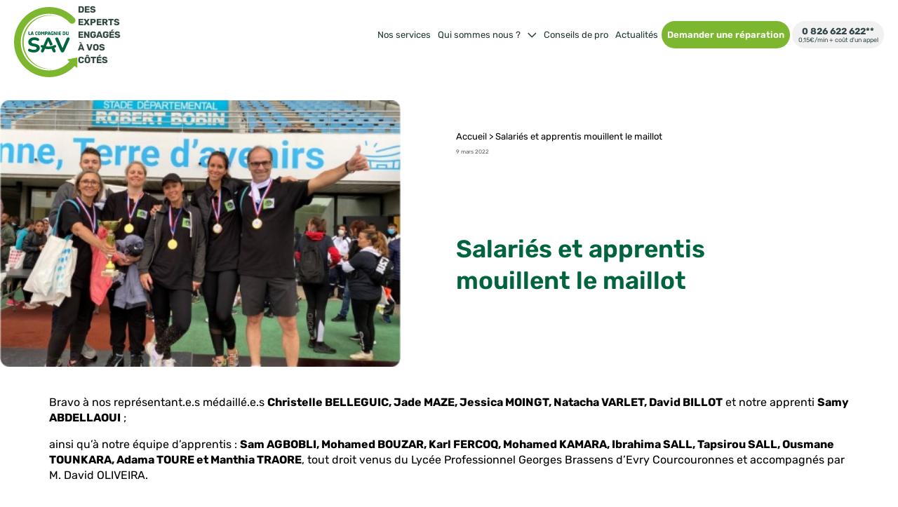

--- FILE ---
content_type: text/html; charset=UTF-8
request_url: https://lacompagniedusav.fr/salaries-et-apprentis-mouillent-le-maillot/
body_size: 10328
content:
<!DOCTYPE html><html lang=fr-FR><head><style>img.lazy{min-height:1px}</style><link href=https://lacompagniedusav.fr/wp-content/plugins/w3-total-cache/pub/js/lazyload.min.js?x44499 as=script><meta charset="UTF-8"><meta name="viewport" content="width=device-width, initial-scale=1"><meta name="google-site-verification" content="OkxMVj0qVqUWfRLiqL5kanHPjtz61eV9OuNOozUkiqE"><link rel=canonical href=https://lacompagniedusav.fr/salaries-et-apprentis-mouillent-le-maillot/ ><link rel=stylesheet href=https://cdn.jsdelivr.net/npm/swiper@11/swiper-bundle.min.css><link rel=preconnect href=https://fonts.googleapis.com><link rel=preconnect href=https://fonts.gstatic.com crossorigin><link href="https://fonts.googleapis.com/css2?family=DM+Sans:opsz,wght@9..40,200;9..40,400;9..40,500;9..40,600;9..40,700&family=Titillium+Web:ital,wght@0,200;0,300;0,400;0,600;0,700;0,900;1,200;1,300;1,400;1,600;1,700&display=swap" rel=stylesheet> <script></script> <script data-cookieconsent=ignore>window.dataLayer = window.dataLayer || [];

	function gtag() {
		dataLayer.push(arguments);
	}

	gtag("consent", "default", {
		ad_personalization: "denied",
		ad_storage: "denied",
		ad_user_data: "denied",
		analytics_storage: "denied",
		functionality_storage: "denied",
		personalization_storage: "denied",
		security_storage: "granted",
		wait_for_update: 500,
	});
	gtag("set", "ads_data_redaction", true);
	gtag("set", "url_passthrough", true);</script> <script data-cookieconsent=ignore>(function (w, d, s, l, i) {
		w[l] = w[l] || [];
		w[l].push({'gtm.start': new Date().getTime(), event: 'gtm.js'});
		var f = d.getElementsByTagName(s)[0], j = d.createElement(s), dl = l !== 'dataLayer' ? '&l=' + l : '';
		j.async = true;
		j.src = 'https://www.googletagmanager.com/gtm.js?id=' + i + dl;
		f.parentNode.insertBefore(j, f);
	})(
		window,
		document,
		'script',
		'dataLayer',
		'GTM-W2XJ75C'
	);</script> <script
id=Cookiebot
		src=https://consent.cookiebot.com/uc.js
		data-implementation=wp
		data-cbid=8f6c17f5-64d0-470c-b020-08aa8745d42d
						data-culture=FR
				data-blockingmode=auto
	></script> <meta name='robots' content='index, follow, max-image-preview:large, max-snippet:-1, max-video-preview:-1'><style>img:is([sizes="auto" i], [sizes^="auto," i]){contain-intrinsic-size:3000px 1500px}</style><title>Salariés et apprentis mouillent le maillot - La Compagnie du SAV</title><meta name="description" content="Le 1er octobre dernier, nous avons tout donné sur le terrain du stade Robert Bobin de Bondoufle pour le 6e challenge sportif inter-entreprises de l’Essonne !"><meta property="og:locale" content="fr_FR"><meta property="og:type" content="article"><meta property="og:title" content="Salariés et apprentis mouillent le maillot - La Compagnie du SAV"><meta property="og:description" content="Le 1er octobre dernier, nous avons tout donné sur le terrain du stade Robert Bobin de Bondoufle pour le 6e challenge sportif inter-entreprises de l’Essonne !"><meta property="og:url" content="https://lacompagniedusav.fr/salaries-et-apprentis-mouillent-le-maillot/"><meta property="og:site_name" content="La Compagnie du SAV"><meta property="article:publisher" content="https://www.facebook.com/profile.php?id=100063699574340"><meta property="article:published_time" content="2022-03-09T09:21:45+00:00"><meta property="article:modified_time" content="2022-04-04T15:08:22+00:00"><meta property="og:image" content="https://lacompagniedusav.fr/wp-content/uploads/2022/03/Rectangle-125.jpg"><meta property="og:image:width" content="451"><meta property="og:image:height" content="300"><meta property="og:image:type" content="image/jpeg"><meta name="author" content="subtolus"><meta name="twitter:card" content="summary_large_image"><meta name="twitter:label1" content="Écrit par"><meta name="twitter:data1" content="subtolus"><meta name="twitter:label2" content="Durée de lecture estimée"><meta name="twitter:data2" content="1 minute"> <script type=application/ld+json class=yoast-schema-graph>{"@context":"https://schema.org","@graph":[{"@type":"Article","@id":"https://lacompagniedusav.fr/salaries-et-apprentis-mouillent-le-maillot/#article","isPartOf":{"@id":"https://lacompagniedusav.fr/salaries-et-apprentis-mouillent-le-maillot/"},"author":{"name":"subtolus","@id":"https://lacompagniedusav.fr/#/schema/person/c31940bf6eb687b96ff7bfbe072173e0"},"headline":"Salariés et apprentis mouillent le maillot","datePublished":"2022-03-09T09:21:45+00:00","dateModified":"2022-04-04T15:08:22+00:00","mainEntityOfPage":{"@id":"https://lacompagniedusav.fr/salaries-et-apprentis-mouillent-le-maillot/"},"wordCount":139,"commentCount":0,"publisher":{"@id":"https://lacompagniedusav.fr/#organization"},"image":{"@id":"https://lacompagniedusav.fr/salaries-et-apprentis-mouillent-le-maillot/#primaryimage"},"thumbnailUrl":"https://lacompagniedusav.fr/wp-content/uploads/2022/03/Rectangle-125.jpg","inLanguage":"fr-FR","potentialAction":[{"@type":"CommentAction","name":"Comment","target":["https://lacompagniedusav.fr/salaries-et-apprentis-mouillent-le-maillot/#respond"]}]},{"@type":"WebPage","@id":"https://lacompagniedusav.fr/salaries-et-apprentis-mouillent-le-maillot/","url":"https://lacompagniedusav.fr/salaries-et-apprentis-mouillent-le-maillot/","name":"Salariés et apprentis mouillent le maillot - La Compagnie du SAV","isPartOf":{"@id":"https://lacompagniedusav.fr/#website"},"primaryImageOfPage":{"@id":"https://lacompagniedusav.fr/salaries-et-apprentis-mouillent-le-maillot/#primaryimage"},"image":{"@id":"https://lacompagniedusav.fr/salaries-et-apprentis-mouillent-le-maillot/#primaryimage"},"thumbnailUrl":"https://lacompagniedusav.fr/wp-content/uploads/2022/03/Rectangle-125.jpg","datePublished":"2022-03-09T09:21:45+00:00","dateModified":"2022-04-04T15:08:22+00:00","description":"Le 1er octobre dernier, nous avons tout donné sur le terrain du stade Robert Bobin de Bondoufle pour le 6e challenge sportif inter-entreprises de l’Essonne !","breadcrumb":{"@id":"https://lacompagniedusav.fr/salaries-et-apprentis-mouillent-le-maillot/#breadcrumb"},"inLanguage":"fr-FR","potentialAction":[{"@type":"ReadAction","target":["https://lacompagniedusav.fr/salaries-et-apprentis-mouillent-le-maillot/"]}]},{"@type":"ImageObject","inLanguage":"fr-FR","@id":"https://lacompagniedusav.fr/salaries-et-apprentis-mouillent-le-maillot/#primaryimage","url":"https://lacompagniedusav.fr/wp-content/uploads/2022/03/Rectangle-125.jpg","contentUrl":"https://lacompagniedusav.fr/wp-content/uploads/2022/03/Rectangle-125.jpg","width":451,"height":300},{"@type":"BreadcrumbList","@id":"https://lacompagniedusav.fr/salaries-et-apprentis-mouillent-le-maillot/#breadcrumb","itemListElement":[{"@type":"ListItem","position":1,"name":"Accueil","item":"https://lacompagniedusav.fr/"},{"@type":"ListItem","position":2,"name":"Salariés et apprentis mouillent le maillot"}]},{"@type":"WebSite","@id":"https://lacompagniedusav.fr/#website","url":"https://lacompagniedusav.fr/","name":"La Compagnie du SAV","description":"Des experts engagées à vos côtés","publisher":{"@id":"https://lacompagniedusav.fr/#organization"},"alternateName":"CSAV","potentialAction":[{"@type":"SearchAction","target":{"@type":"EntryPoint","urlTemplate":"https://lacompagniedusav.fr/?s={search_term_string}"},"query-input":{"@type":"PropertyValueSpecification","valueRequired":true,"valueName":"search_term_string"}}],"inLanguage":"fr-FR"},{"@type":"Organization","@id":"https://lacompagniedusav.fr/#organization","name":"La Compagnie du SAV","alternateName":"CSAV","url":"https://lacompagniedusav.fr/","logo":{"@type":"ImageObject","inLanguage":"fr-FR","@id":"https://lacompagniedusav.fr/#/schema/logo/image/","url":"https://lacompagniedusav.fr/wp-content/uploads/2022/03/Logo.svg","contentUrl":"https://lacompagniedusav.fr/wp-content/uploads/2022/03/Logo.svg","width":104,"height":104,"caption":"La Compagnie du SAV"},"image":{"@id":"https://lacompagniedusav.fr/#/schema/logo/image/"},"sameAs":["https://www.facebook.com/profile.php?id=100063699574340"]},{"@type":"Person","@id":"https://lacompagniedusav.fr/#/schema/person/c31940bf6eb687b96ff7bfbe072173e0","name":"subtolus","image":{"@type":"ImageObject","inLanguage":"fr-FR","@id":"https://lacompagniedusav.fr/#/schema/person/image/","url":"https://secure.gravatar.com/avatar/e181da371bfde8091401d1ad078a11ef046a162dc2b3d3b5828f3675397f43d3?s=96&d=mm&r=g","contentUrl":"https://secure.gravatar.com/avatar/e181da371bfde8091401d1ad078a11ef046a162dc2b3d3b5828f3675397f43d3?s=96&d=mm&r=g","caption":"subtolus"}}]}</script> <link rel=dns-prefetch href=//fonts.googleapis.com><link rel=dns-prefetch href=//pro.fontawesome.com><link rel=alternate type=application/rss+xml title="La Compagnie du SAV &raquo; Salariés et apprentis mouillent le maillot Flux des commentaires" href=https://lacompagniedusav.fr/salaries-et-apprentis-mouillent-le-maillot/feed/ ><link rel=stylesheet href=https://lacompagniedusav.fr/wp-content/cache/minify/a5ff7.css?x44499 media=all><style id=classic-theme-styles-inline-css>.wp-block-button__link{color:#fff;background-color:#32373c;border-radius:9999px;box-shadow:none;text-decoration:none;padding:calc(.667em + 2px) calc(1.333em + 2px);font-size:1.125em}.wp-block-file__button{background:#32373c;color:#fff;text-decoration:none}</style><style id=global-styles-inline-css>/*<![CDATA[*/:root{--wp--preset--aspect-ratio--square:1;--wp--preset--aspect-ratio--4-3:4/3;--wp--preset--aspect-ratio--3-4:3/4;--wp--preset--aspect-ratio--3-2:3/2;--wp--preset--aspect-ratio--2-3:2/3;--wp--preset--aspect-ratio--16-9:16/9;--wp--preset--aspect-ratio--9-16:9/16;--wp--preset--color--black:#000;--wp--preset--color--cyan-bluish-gray:#abb8c3;--wp--preset--color--white:#fff;--wp--preset--color--pale-pink:#f78da7;--wp--preset--color--vivid-red:#cf2e2e;--wp--preset--color--luminous-vivid-orange:#ff6900;--wp--preset--color--luminous-vivid-amber:#fcb900;--wp--preset--color--light-green-cyan:#7bdcb5;--wp--preset--color--vivid-green-cyan:#00d084;--wp--preset--color--pale-cyan-blue:#8ed1fc;--wp--preset--color--vivid-cyan-blue:#0693e3;--wp--preset--color--vivid-purple:#9b51e0;--wp--preset--gradient--vivid-cyan-blue-to-vivid-purple:linear-gradient(135deg,rgba(6,147,227,1) 0%,rgb(155,81,224) 100%);--wp--preset--gradient--light-green-cyan-to-vivid-green-cyan:linear-gradient(135deg,rgb(122,220,180) 0%,rgb(0,208,130) 100%);--wp--preset--gradient--luminous-vivid-amber-to-luminous-vivid-orange:linear-gradient(135deg,rgba(252,185,0,1) 0%,rgba(255,105,0,1) 100%);--wp--preset--gradient--luminous-vivid-orange-to-vivid-red:linear-gradient(135deg,rgba(255,105,0,1) 0%,rgb(207,46,46) 100%);--wp--preset--gradient--very-light-gray-to-cyan-bluish-gray:linear-gradient(135deg,rgb(238,238,238) 0%,rgb(169,184,195) 100%);--wp--preset--gradient--cool-to-warm-spectrum:linear-gradient(135deg,rgb(74,234,220) 0%,rgb(151,120,209) 20%,rgb(207,42,186) 40%,rgb(238,44,130) 60%,rgb(251,105,98) 80%,rgb(254,248,76) 100%);--wp--preset--gradient--blush-light-purple:linear-gradient(135deg,rgb(255,206,236) 0%,rgb(152,150,240) 100%);--wp--preset--gradient--blush-bordeaux:linear-gradient(135deg,rgb(254,205,165) 0%,rgb(254,45,45) 50%,rgb(107,0,62) 100%);--wp--preset--gradient--luminous-dusk:linear-gradient(135deg,rgb(255,203,112) 0%,rgb(199,81,192) 50%,rgb(65,88,208) 100%);--wp--preset--gradient--pale-ocean:linear-gradient(135deg,rgb(255,245,203) 0%,rgb(182,227,212) 50%,rgb(51,167,181) 100%);--wp--preset--gradient--electric-grass:linear-gradient(135deg,rgb(202,248,128) 0%,rgb(113,206,126) 100%);--wp--preset--gradient--midnight:linear-gradient(135deg,rgb(2,3,129) 0%,rgb(40,116,252) 100%);--wp--preset--font-size--small:13px;--wp--preset--font-size--medium:20px;--wp--preset--font-size--large:36px;--wp--preset--font-size--x-large:42px;--wp--preset--spacing--20:0.44rem;--wp--preset--spacing--30:0.67rem;--wp--preset--spacing--40:1rem;--wp--preset--spacing--50:1.5rem;--wp--preset--spacing--60:2.25rem;--wp--preset--spacing--70:3.38rem;--wp--preset--spacing--80:5.06rem;--wp--preset--shadow--natural:6px 6px 9px rgba(0, 0, 0, 0.2);--wp--preset--shadow--deep:12px 12px 50px rgba(0, 0, 0, 0.4);--wp--preset--shadow--sharp:6px 6px 0px rgba(0, 0, 0, 0.2);--wp--preset--shadow--outlined:6px 6px 0px -3px rgba(255, 255, 255, 1), 6px 6px rgba(0, 0, 0, 1);--wp--preset--shadow--crisp:6px 6px 0px rgba(0, 0, 0, 1)}:where(.is-layout-flex){gap:0.5em}:where(.is-layout-grid){gap:0.5em}body .is-layout-flex{display:flex}.is-layout-flex{flex-wrap:wrap;align-items:center}.is-layout-flex>:is(*,div){margin:0}body .is-layout-grid{display:grid}.is-layout-grid>:is(*,div){margin:0}:where(.wp-block-columns.is-layout-flex){gap:2em}:where(.wp-block-columns.is-layout-grid){gap:2em}:where(.wp-block-post-template.is-layout-flex){gap:1.25em}:where(.wp-block-post-template.is-layout-grid){gap:1.25em}.has-black-color{color:var(--wp--preset--color--black) !important}.has-cyan-bluish-gray-color{color:var(--wp--preset--color--cyan-bluish-gray) !important}.has-white-color{color:var(--wp--preset--color--white) !important}.has-pale-pink-color{color:var(--wp--preset--color--pale-pink) !important}.has-vivid-red-color{color:var(--wp--preset--color--vivid-red) !important}.has-luminous-vivid-orange-color{color:var(--wp--preset--color--luminous-vivid-orange) !important}.has-luminous-vivid-amber-color{color:var(--wp--preset--color--luminous-vivid-amber) !important}.has-light-green-cyan-color{color:var(--wp--preset--color--light-green-cyan) !important}.has-vivid-green-cyan-color{color:var(--wp--preset--color--vivid-green-cyan) !important}.has-pale-cyan-blue-color{color:var(--wp--preset--color--pale-cyan-blue) !important}.has-vivid-cyan-blue-color{color:var(--wp--preset--color--vivid-cyan-blue) !important}.has-vivid-purple-color{color:var(--wp--preset--color--vivid-purple) !important}.has-black-background-color{background-color:var(--wp--preset--color--black) !important}.has-cyan-bluish-gray-background-color{background-color:var(--wp--preset--color--cyan-bluish-gray) !important}.has-white-background-color{background-color:var(--wp--preset--color--white) !important}.has-pale-pink-background-color{background-color:var(--wp--preset--color--pale-pink) !important}.has-vivid-red-background-color{background-color:var(--wp--preset--color--vivid-red) !important}.has-luminous-vivid-orange-background-color{background-color:var(--wp--preset--color--luminous-vivid-orange) !important}.has-luminous-vivid-amber-background-color{background-color:var(--wp--preset--color--luminous-vivid-amber) !important}.has-light-green-cyan-background-color{background-color:var(--wp--preset--color--light-green-cyan) !important}.has-vivid-green-cyan-background-color{background-color:var(--wp--preset--color--vivid-green-cyan) !important}.has-pale-cyan-blue-background-color{background-color:var(--wp--preset--color--pale-cyan-blue) !important}.has-vivid-cyan-blue-background-color{background-color:var(--wp--preset--color--vivid-cyan-blue) !important}.has-vivid-purple-background-color{background-color:var(--wp--preset--color--vivid-purple) !important}.has-black-border-color{border-color:var(--wp--preset--color--black) !important}.has-cyan-bluish-gray-border-color{border-color:var(--wp--preset--color--cyan-bluish-gray) !important}.has-white-border-color{border-color:var(--wp--preset--color--white) !important}.has-pale-pink-border-color{border-color:var(--wp--preset--color--pale-pink) !important}.has-vivid-red-border-color{border-color:var(--wp--preset--color--vivid-red) !important}.has-luminous-vivid-orange-border-color{border-color:var(--wp--preset--color--luminous-vivid-orange) !important}.has-luminous-vivid-amber-border-color{border-color:var(--wp--preset--color--luminous-vivid-amber) !important}.has-light-green-cyan-border-color{border-color:var(--wp--preset--color--light-green-cyan) !important}.has-vivid-green-cyan-border-color{border-color:var(--wp--preset--color--vivid-green-cyan) !important}.has-pale-cyan-blue-border-color{border-color:var(--wp--preset--color--pale-cyan-blue) !important}.has-vivid-cyan-blue-border-color{border-color:var(--wp--preset--color--vivid-cyan-blue) !important}.has-vivid-purple-border-color{border-color:var(--wp--preset--color--vivid-purple) !important}.has-vivid-cyan-blue-to-vivid-purple-gradient-background{background:var(--wp--preset--gradient--vivid-cyan-blue-to-vivid-purple) !important}.has-light-green-cyan-to-vivid-green-cyan-gradient-background{background:var(--wp--preset--gradient--light-green-cyan-to-vivid-green-cyan) !important}.has-luminous-vivid-amber-to-luminous-vivid-orange-gradient-background{background:var(--wp--preset--gradient--luminous-vivid-amber-to-luminous-vivid-orange) !important}.has-luminous-vivid-orange-to-vivid-red-gradient-background{background:var(--wp--preset--gradient--luminous-vivid-orange-to-vivid-red) !important}.has-very-light-gray-to-cyan-bluish-gray-gradient-background{background:var(--wp--preset--gradient--very-light-gray-to-cyan-bluish-gray) !important}.has-cool-to-warm-spectrum-gradient-background{background:var(--wp--preset--gradient--cool-to-warm-spectrum) !important}.has-blush-light-purple-gradient-background{background:var(--wp--preset--gradient--blush-light-purple) !important}.has-blush-bordeaux-gradient-background{background:var(--wp--preset--gradient--blush-bordeaux) !important}.has-luminous-dusk-gradient-background{background:var(--wp--preset--gradient--luminous-dusk) !important}.has-pale-ocean-gradient-background{background:var(--wp--preset--gradient--pale-ocean) !important}.has-electric-grass-gradient-background{background:var(--wp--preset--gradient--electric-grass) !important}.has-midnight-gradient-background{background:var(--wp--preset--gradient--midnight) !important}.has-small-font-size{font-size:var(--wp--preset--font-size--small) !important}.has-medium-font-size{font-size:var(--wp--preset--font-size--medium) !important}.has-large-font-size{font-size:var(--wp--preset--font-size--large) !important}.has-x-large-font-size{font-size:var(--wp--preset--font-size--x-large) !important}:where(.wp-block-post-template.is-layout-flex){gap:1.25em}:where(.wp-block-post-template.is-layout-grid){gap:1.25em}:where(.wp-block-columns.is-layout-flex){gap:2em}:where(.wp-block-columns.is-layout-grid){gap:2em}:root :where(.wp-block-pullquote){font-size:1.5em;line-height:1.6}/*]]>*/</style><link rel=stylesheet href=https://lacompagniedusav.fr/wp-content/cache/minify/ad168.css?x44499 media=all><link rel=stylesheet href=https://lacompagniedusav.fr/wp-content/cache/minify/40df7.css?x44499 media=all><link rel=stylesheet href=https://lacompagniedusav.fr/wp-content/cache/minify/2c09c.css?x44499 media=all><style id=woocommerce-inline-inline-css>.woocommerce form .form-row
.required{visibility:visible}</style><link rel=stylesheet href=https://lacompagniedusav.fr/wp-content/cache/minify/7c928.css?x44499 media=all><link rel=stylesheet href=https://lacompagniedusav.fr/wp-content/cache/minify/3168f.css?x44499 media=all><link rel=stylesheet href=https://lacompagniedusav.fr/wp-content/cache/minify/83567.css?x44499 media=all><link rel=stylesheet id=css-googlefont-css href='https://fonts.googleapis.com/css?family=Montserrat:300,400,500,700,800' type=text/css media=all><link rel=stylesheet href=https://lacompagniedusav.fr/wp-content/cache/minify/c91fa.css?x44499 media=all><link rel=stylesheet href=https://lacompagniedusav.fr/wp-content/cache/minify/929c0.css?x44499 media=all><link rel=stylesheet id=css-fontawesome-css href=https://pro.fontawesome.com/releases/v5.6.3/css/all.css type=text/css media=all><link rel=stylesheet href=https://lacompagniedusav.fr/wp-content/cache/minify/e9b53.css?x44499 media=all><link rel=stylesheet href=https://lacompagniedusav.fr/wp-content/cache/minify/c7ad0.css?x44499 media=all><link rel=stylesheet href=https://lacompagniedusav.fr/wp-content/cache/minify/2baa3.css?x44499 media=all><link rel=stylesheet href=https://lacompagniedusav.fr/wp-content/cache/minify/3168f.css?x44499 media=all> <script src="https://lacompagniedusav.fr/wp-includes/js/jquery/jquery.min.js?x44499&amp;ver=3.7.1" id=jquery-core-js></script> <script src="https://lacompagniedusav.fr/wp-includes/js/jquery/jquery-migrate.min.js?x44499&amp;ver=3.4.1" id=jquery-migrate-js></script> <script src=https://lacompagniedusav.fr/wp-content/cache/minify/6d18f.js?x44499 defer></script> <script id=wc-add-to-cart-js-extra>var wc_add_to_cart_params = {"ajax_url":"\/wp-admin\/admin-ajax.php","wc_ajax_url":"\/?wc-ajax=%%endpoint%%","i18n_view_cart":"Voir le panier","cart_url":"https:\/\/lacompagniedusav.fr\/panier\/","is_cart":"","cart_redirect_after_add":"no"};</script> <script src=https://lacompagniedusav.fr/wp-content/cache/minify/fc9b6.js?x44499 defer></script> <script src=https://lacompagniedusav.fr/wp-content/cache/minify/63c68.js?x44499 defer></script> <script id=woocommerce-js-extra>var woocommerce_params = {"ajax_url":"\/wp-admin\/admin-ajax.php","wc_ajax_url":"\/?wc-ajax=%%endpoint%%","i18n_password_show":"Afficher le mot de passe","i18n_password_hide":"Masquer le mot de passe"};</script> <script src=https://lacompagniedusav.fr/wp-content/cache/minify/63a69.js?x44499 defer></script> <noscript><style>.woocommerce-product-gallery{opacity:1 !important}</style></noscript><link rel=icon href=https://lacompagniedusav.fr/wp-content/uploads/2022/03/elementor/thumbs/Logo.svg?x44499 sizes=32x32><link rel=icon href=https://lacompagniedusav.fr/wp-content/uploads/2022/03/Logo.svg?x44499 sizes=192x192><link rel=apple-touch-icon href=https://lacompagniedusav.fr/wp-content/uploads/2022/03/Logo.svg?x44499><meta name="msapplication-TileImage" content="https://lacompagniedusav.fr/wp-content/uploads/2022/03/Logo.svg"></head><body class="wp-singular post-template-default single single-post postid-584 single-format-standard wp-custom-logo wp-theme-csav refonte-2025 theme-csav woocommerce-no-js salaries-et-apprentis-mouillent-le-maillot"> <a href=#main-content class=skip-link>Aller au contenu principal</a><header><div class=container><div class=row><div class=col-md-12><div class=sticky-bottom-mobile> <a href=/besoin-dune-reparation/ class=sticky-bottom-mobile__demande> Demander une réparation </a></div><div class=modal-bonus-reparation style=display:none;><div class=modal-bonus-reparation__content> <span class=close-bonus>&times;</span><ol> <li>Pour bénéficier du Bonus Réparation, les conditions suivantes doivent être remplies :<ul> <li><strong>Être un particulier</strong><span> </span>(les professionnels sont exclus)</li> <li>Votre appareil<span> </span><strong>ne doit plus être sous garantie ni couvert par une assurance</strong></li> <li>Votre appareil<span> </span><strong>doit disposer d’une plaque signalétique</strong><span> </span>avec un numéro d’identification /IMEI</li> <li>Avoir une<span> </span><strong>panne fonctionnelle ou technique</strong><span> </span>(sont exclus les accessoires, consommables et panne due à un défaut d’entretien ou d’un usage non conforme aux normes du constructeur)</li></ul> </li> <li>Après la réparation de votre appareil si la panne est éligible :<ul> <li><strong>Le montant du bonus sera directement déduit de votre facture par notre réparateur.</strong></li> <li><strong>La déduction sera appliquée immédiatement à la fin de la réparation.</strong></li></ul> </li></ol><p style="text-align: center;"><strong>En cas de non réparation le bonus ne sera pas appliqué !</strong></p></div></div><div id=myModalRef class=modal-ref><div class=modal-ref-content> <span class=close>&times;</span><div class=video-container> <iframe id=youtubePlayer width=560 height=315 src frameborder=0 allowfullscreen></iframe></div></div></div><style>.modal-ref{display:none;position:fixed;z-index:1;left:0;top:0;width:100%;height:100%;overflow:auto;background-color:rgb(0,0,0);background-color:rgba(0,0,0,0.4);justify-content:center;align-items:center}.modal-ref-content{background-color:#fefefe;margin:auto;padding:25px;border:1px
solid #888;width:80%;max-width:800px;position:relative;box-shadow:3px 4px 12px rgb(0 0 0 / 43%);border-radius:10px;animation:animatetop 0.4s}.modal-ref
.close{color:#aaa;position:absolute;top:2px;right:7px;font-size:28px;font-weight:bold}.modal-ref .close:hover,
.modal-ref .close:focus{color:black;text-decoration:none;cursor:pointer}.video-container{position:relative;padding-bottom:56.25%;height:0;overflow:hidden}.video-container
iframe{position:absolute;top:0;left:0;width:100%;height:100%}@keyframes
animatetop{from{top:-300px;opacity:0}to{top:0;opacity:1}}.modal-bonus-reparation{overflow-x:hidden;overflow-y:auto;position:fixed;top:0;right:0;bottom:0;left:0;z-index:10000;outline:0;background:rgba(0,0,0,0.5)}.modal-bonus-reparation .modal-bonus-reparation__content{margin-top:10px;margin-bottom:50px;max-width:905px;width:95%;box-shadow:3px 4px 12px rgb(0 0 0 / 43%);padding:50px;position:fixed;top:50%;left:50%;transform:translate(-50%,-50%);background:white;z-index:99;border-radius:10px}.modal-bonus-reparation .modal-bonus-reparation__content
ul{padding:15px
0}.modal-bonus-reparation .modal-bonus-reparation__content ul
li{list-style:inside}.modal-bonus-reparation .close-bonus{color:#aaa;position:absolute;top:2px;right:7px;font-size:28px;font-weight:bold}.modal-bonus-reparation .close-bonus,
.modal-bonus-reparation .close-bonus{color:black;text-decoration:none;cursor:pointer}</style></div></div></div></header><header class="header-menu header-menu--on-top" role=banner><div class=header-menu__band><div class=header-menu__band-container><div> <a href=https://lacompagniedusav.fr> <i class=header-menu__band__logo-flux></i> <i class=header-menu__band__logo> <img class=lazy src="data:image/svg+xml,%3Csvg%20xmlns='http://www.w3.org/2000/svg'%20viewBox='0%200%201%201'%3E%3C/svg%3E" data-src=https://lacompagniedusav.fr/wp-content/themes/csav/images/logo-csav-trans.svg?x44499 alt="logo de la Compagnie du SAV"> <span>DES EXPERTS<br>ENGAGÉS<br>À VOS CÔTÉS</span> </i> </a></div><div class=header-menu__band__content><div><nav class=menu-header-container role=navigation><ul id=menu-header class=menu-header><li id=menu-item-1436 class="menu-item menu-item-type-post_type menu-item-object-page menu-item-1436"><a href=https://lacompagniedusav.fr/prestation-depannage-a-domicile/ >Nos services</a></span><span class="menu-item__down-btn menuItemDownBtn"></span></li> <li id=menu-item-998 class="menu-item menu-item-type-post_type menu-item-object-page menu-item-has-children menu-item-998"><a href=https://lacompagniedusav.fr/reparateur-electromenager-a-domicile/ >Qui sommes nous ?</a></span><span class="menu-item__down-btn menuItemDownBtn"></span><ul class=sub-menu> <li id=menu-item-1291 class="menu-item menu-item-type-post_type menu-item-object-page menu-item-1291"><a href=https://lacompagniedusav.fr/reparateur-electromenager-a-domicile/ >Nos origines</a></span><span class="menu-item__down-btn menuItemDownBtn"></span></li> <li id=menu-item-1624 class="menu-item menu-item-type-post_type menu-item-object-page menu-item-1624"><a href=https://lacompagniedusav.fr/nos-engagements/ >Nos engagements</a></span><span class="menu-item__down-btn menuItemDownBtn"></span></li> <li id=menu-item-1965 class="menu-item menu-item-type-post_type menu-item-object-page menu-item-1965"><a href=https://lacompagniedusav.fr/nous-rejoindre/ >Nous rejoindre</a></span><span class="menu-item__down-btn menuItemDownBtn"></span></li></ul> </li> <li id=menu-item-687 class="menu-item menu-item-type-post_type menu-item-object-page menu-item-687"><a href=https://lacompagniedusav.fr/conseils-astuces-entretien-electromenager/ >Conseils de pro</a></span><span class="menu-item__down-btn menuItemDownBtn"></span></li> <li id=menu-item-583 class="menu-item menu-item-type-post_type menu-item-object-page current_page_parent menu-item-583"><a href=https://lacompagniedusav.fr/category/actualites/ >Actualités</a></span><span class="menu-item__down-btn menuItemDownBtn"></span></li></ul></nav></div><div class=header-menu__band__content__btns> <a href=/besoin-dune-reparation/ class=header-repa>Demander une réparation</a><div class=header-tel>0 826 622 622**<span>0,15€/min + coût d'un appel</span></div> <span class=header-menu__band__icon> <svg class="header-menu__band__icon__svg headerMenuButton"> <line x1=0 y1=50% x2=100% y2=50% class=top shape-rendering=crispEdges /> <line x1=0 y1=50% x2=100% y2=50% class=middle shape-rendering=crispEdges /> <line x1=0 y1=50% x2=100% y2=50% class=bottom shape-rendering=crispEdges /> </svg> </span></div></div></div></div></header><nav class=header-menu-navigation><div class=menu-header-container><ul id=menu-header-1 class=menu-header><li class="menu-item menu-item-type-post_type menu-item-object-page menu-item-1436"><a href=https://lacompagniedusav.fr/prestation-depannage-a-domicile/ >Nos services</a></span><span class="menu-item__down-btn menuItemDownBtn"></span></li> <li class="menu-item menu-item-type-post_type menu-item-object-page menu-item-has-children menu-item-998"><a href=https://lacompagniedusav.fr/reparateur-electromenager-a-domicile/ >Qui sommes nous ?</a></span><span class="menu-item__down-btn menuItemDownBtn"></span><ul class=sub-menu> <li class="menu-item menu-item-type-post_type menu-item-object-page menu-item-1291"><a href=https://lacompagniedusav.fr/reparateur-electromenager-a-domicile/ >Nos origines</a></span><span class="menu-item__down-btn menuItemDownBtn"></span></li> <li class="menu-item menu-item-type-post_type menu-item-object-page menu-item-1624"><a href=https://lacompagniedusav.fr/nos-engagements/ >Nos engagements</a></span><span class="menu-item__down-btn menuItemDownBtn"></span></li> <li class="menu-item menu-item-type-post_type menu-item-object-page menu-item-1965"><a href=https://lacompagniedusav.fr/nous-rejoindre/ >Nous rejoindre</a></span><span class="menu-item__down-btn menuItemDownBtn"></span></li></ul> </li> <li class="menu-item menu-item-type-post_type menu-item-object-page menu-item-687"><a href=https://lacompagniedusav.fr/conseils-astuces-entretien-electromenager/ >Conseils de pro</a></span><span class="menu-item__down-btn menuItemDownBtn"></span></li> <li class="menu-item menu-item-type-post_type menu-item-object-page current_page_parent menu-item-583"><a href=https://lacompagniedusav.fr/category/actualites/ >Actualités</a></span><span class="menu-item__down-btn menuItemDownBtn"></span></li></ul></div>		<a href=/besoin-dune-reparation/ class="menu-mobile-btns menu-mobile-btns-1">Demander une réparation</a> <a href=/conseils-astuces-entretien-electromenager/ class="menu-mobile-btns menu-mobile-btns-3">Découvrir nos conseils &amp; astuces</a> <a href="https://www.lesitedelapiece.com/?utm_source=partenariat&amp;utm_medium=web&amp;utm_campaign=CSAVEcom" target=_blank class="menu-mobile-btns menu-mobile-btns-2">Trouver ma pièce détachée</a> <a href=tel:+33826622622 class="menu-mobile-btns menu-mobile-btns-4">0 826 622 622<span>0,15€/min + coût d'un appel</span></a><div style="padding: 20px;"></div></nav> <script>function toggleInertOnMenu() {
		  const nav = document.querySelector('.header-menu-navigation');
		  if (!nav) return;

		  if (window.innerWidth > 930) {
		    nav.setAttribute('inert', '');
		  } else {
		    nav.removeAttribute('inert');
		  }
		}

		// Initial check
		toggleInertOnMenu();

		// On resize
		window.addEventListener('resize', toggleInertOnMenu);</script> <main class=main role=main id=main-content><section class=actu-single><div class=actu-single__container><div class="actu-single__tet--mobile actu-single__container__grid--special"><p id=breadcrumbs><span><span><a href=https://lacompagniedusav.fr/ >Accueil</a></span> &gt; <span class=breadcrumb_last aria-current=page>Salariés et apprentis mouillent le maillot</span></span></p><p class=news__intro__right__date>9 mars 2022</p></div><div class=actu-single__tet><div class=actu-single__tet--picture> <img width=451 height=300 src="data:image/svg+xml,%3Csvg%20xmlns='http://www.w3.org/2000/svg'%20viewBox='0%200%20451%20300'%3E%3C/svg%3E" data-src=https://lacompagniedusav.fr/wp-content/uploads/2022/03/Rectangle-125.jpg?x44499 class="attachment-large size-large wp-post-image lazy" alt decoding=async fetchpriority=high></div><div class=actu-single__tet--text><div class=actu-single__tet--dk><p id=breadcrumbs><span><span><a href=https://lacompagniedusav.fr/ >Accueil</a></span> &gt; <span class=breadcrumb_last aria-current=page>Salariés et apprentis mouillent le maillot</span></span></p><p class=news__intro__right__date>9 mars 2022</p></div><h1 class="news__intro__right__title">Salariés et apprentis mouillent le maillot</h1></div></div><div class=actu-single__container><div class=actu-single__container__grid--special><p>Bravo à nos représentant.e.s médaillé.e.s <strong>Christelle BELLEGUIC, Jade MAZE, Jessica MOINGT, Natacha VARLET, David BILLOT</strong> et notre apprenti <strong>Samy ABDELLAOUI</strong> ;</p><p>ainsi qu’à notre équipe d’apprentis : <strong>Sam AGBOBLI, Mohamed BOUZAR, Karl FERCOQ, Mohamed KAMARA, Ibrahima SALL, Tapsirou SALL, Ousmane TOUNKARA, Adama TOURE et Manthia TRAORE</strong>, tout droit venus du Lycée Professionnel Georges Brassens d’Evry Courcouronnes et accompagnés par M. David OLIVEIRA.</p><p>Un bon moyen de faire vivre les valeurs du sport au sein de La Compagnie du SAV !</p><style>/*<![CDATA[*/<br />.elementor-heading-title{padding:0;margin:0;line-height:1}.elementor-widget-heading .elementor-heading-title[class*=elementor-size-]>a{color:inherit;font-size:inherit;line-height:inherit}.elementor-widget-heading .elementor-heading-title.elementor-size-small{font-size:15px}.elementor-widget-heading .elementor-heading-title.elementor-size-medium{font-size:19px}.elementor-widget-heading .elementor-heading-title.elementor-size-large{font-size:29px}.elementor-widget-heading .elementor-heading-title.elementor-size-xl{font-size:39px}.elementor-widget-heading .elementor-heading-title.elementor-size-xxl{font-size:59px}/*]]>*/</style><h2>&gt; Les 12 entreprises participantes</h2><h3>(pour 14 équipes au total)</h3><p>BHINTERNET<br> CDOS 91<br> COFRANETH<br> COGESSUR ANOVCOURTAGE<br> CONSEIL DEPARTEMENTAL DE L’ESSONNE<br> IN EXTENSO<br> LA COMPAGNIE DU SAV<br> LIGUE CONTRE LE CANCER DE L’ESSONNE<br> MANASOFT<br> MEDEF ESSONNE<br> SAFRAN<br> SPORT 2000</p><style>/*<![CDATA[*/<br />.elementor-widget-image{text-align:center}.elementor-widget-image
a{display:inline-block}.elementor-widget-image a img[src$=".svg"]{width:48px}.elementor-widget-image
img{vertical-align:middle;display:inline-block}/*]]>*/</style><p>		<img class=lazy decoding=async width=450 height=393 src="data:image/svg+xml,%3Csvg%20xmlns='http://www.w3.org/2000/svg'%20viewBox='0%200%20450%20393'%3E%3C/svg%3E" data-src=https://lacompagniedusav.fr/wp-content/uploads/2022/03/image-10.jpg?x44499 alt data-srcset="https://lacompagniedusav.fr/wp-content/uploads/2022/03/image-10.jpg 450w, https://lacompagniedusav.fr/wp-content/uploads/2022/03/image-10-300x262.jpg 300w" data-sizes="auto, (max-width: 450px) 100vw, 450px"></p><p>Bravo à nos apprentis du Lycée Georges Brassens d’Evry</p></div><hr class=news__share__hr><div class=news__share><div class=news__share__left> <a href=https://lacompagniedusav.fr/category/actualites/ class=news__share__left__btn><img class=lazy src="data:image/svg+xml,%3Csvg%20xmlns='http://www.w3.org/2000/svg'%20viewBox='0%200%201%201'%3E%3C/svg%3E" data-src=https://lacompagniedusav.fr/wp-content/themes/csav/images/arrow.svg?x44499 alt>Voir les autres actualités</a></div><div class=news__share__right> Partager cet article : <a href="https://www.facebook.com/sharer/sharer.php?u=https://lacompagniedusav.fr/salaries-et-apprentis-mouillent-le-maillot/" target=_blank class=news__share__right__share> <img class=lazy src="data:image/svg+xml,%3Csvg%20xmlns='http://www.w3.org/2000/svg'%20viewBox='0%200%201%201'%3E%3C/svg%3E" data-src=https://lacompagniedusav.fr/wp-content/themes/csav/images/share-facebook.svg?x44499 alt=Facebook> </a> <a href="http://www.linkedin.com/shareArticle?mini=true&url=https://lacompagniedusav.fr/salaries-et-apprentis-mouillent-le-maillot/&title=Salariés et apprentis mouillent le maillot" target=_blank class=news__share__right__share> <img class=lazy src="data:image/svg+xml,%3Csvg%20xmlns='http://www.w3.org/2000/svg'%20viewBox='0%200%201%201'%3E%3C/svg%3E" data-src=https://lacompagniedusav.fr/wp-content/themes/csav/images/share-linkedin.svg?x44499 alt=LinkedIn> </a> <a href=# target=_blank class=news__share__right__share> <img class=lazy src="data:image/svg+xml,%3Csvg%20xmlns='http://www.w3.org/2000/svg'%20viewBox='0%200%201%201'%3E%3C/svg%3E" data-src=https://lacompagniedusav.fr/wp-content/themes/csav/images/share-email.svg?x44499 alt=Email> </a> <a href=# target=_blank class=news__share__right__share> <img class=lazy src="data:image/svg+xml,%3Csvg%20xmlns='http://www.w3.org/2000/svg'%20viewBox='0%200%201%201'%3E%3C/svg%3E" data-src=https://lacompagniedusav.fr/wp-content/themes/csav/images/share-whatsapp.svg?x44499 alt=Whatsapp> </a></div></div></div></div></section></main><footer class=footer-menu role=contentinfo><section class=s-panne-rdv><div class=wrap><div class=s-panne-rdv__box><div class=s-panne-rdv__content><h2><span>Votre appareil est en panne ?</span> Nous intervenons partout en France*</h2> <a href=https://lacompagniedusav.fr/intervention class=btn>Prendre rendez-vous</a><div><small>*Hors Corse, DOM-TOM et îles non reliées par un pont.</small></div></div></div></div></section><div class=footer-menu__section-1><div class="d-flex footer-container justify-content-lg-between justify-content-center flex-column flex-lg-row align-item-center"><div class="d-flex flex-column justify-content-center justify-content-lg-start footer-left"><div class=footer-logo> <img class="footer-menu__logo-france france-desk lazy" src="data:image/svg+xml,%3Csvg%20xmlns='http://www.w3.org/2000/svg'%20viewBox='0%200%201%201'%3E%3C/svg%3E" data-src=https://lacompagniedusav.fr/wp-content/themes/csav/images/logo-footer.svg?x44499 alt="logo de la Compagnie du SAV"><div class=footer-headline>DES EXPERTS ENGAGÉS<br>À VOS CÔTÉS</div></div><div class="footer-menu__contact align-items-center d-flex"> <img class=lazy src="data:image/svg+xml,%3Csvg%20xmlns='http://www.w3.org/2000/svg'%20viewBox='0%200%2026%2020'%3E%3C/svg%3E" data-src=https://lacompagniedusav.fr/wp-content/uploads/2022/03/email.svg?x44499 alt><div class=color-white><p>Nous contacter</p> <a href=mailto:relationclients@csav.fr>relationclients@csav.fr</a></div></div></div><div class=footer-list-container><div class=footer-list><div class=menu-footer-container><ul id=menu-footer class=menu-footer><li id=menu-item-15015 class="footer-link footer-link-bold menu-item menu-item-type-post_type menu-item-object-page menu-item-15015"><a href=https://lacompagniedusav.fr/prestation-depannage-a-domicile/ >Nos services</a></li> <li id=menu-item-15020 class="footer-link footer-link-bold menu-item menu-item-type-custom menu-item-object-custom menu-item-15020"><a href=https://lacompagniedusav.fr/reparateur-electromenager-a-domicile/ >Nos origines</a></li> <li id=menu-item-15014 class="footer-link footer-link-bold menu-item menu-item-type-post_type menu-item-object-page menu-item-15014"><a href=https://lacompagniedusav.fr/nos-engagements/ >Nos engagements</a></li> <li id=menu-item-15016 class="footer-link footer-link-bold menu-item menu-item-type-post_type menu-item-object-page menu-item-15016"><a href=https://lacompagniedusav.fr/nous-rejoindre/ >Nous rejoindre</a></li> <li id=menu-item-15013 class="footer-link footer-link-bold menu-item menu-item-type-post_type menu-item-object-page menu-item-15013"><a href=https://lacompagniedusav.fr/conseils-astuces-entretien-electromenager/ >Conseils de pro</a></li> <li id=menu-item-15012 class="footer-link footer-link-bold menu-item menu-item-type-post_type menu-item-object-page current_page_parent menu-item-15012"><a href=https://lacompagniedusav.fr/category/actualites/ >Actualités</a></li></ul></div></div><ul class="footer-list footer-list-page"> <li><a href=https://lacompagniedusav.fr/besoin-dune-reparation/ class=footer-link target=_self>Demander une réparation</a></li> <li><a href="https://www.lesitedelapiece.com/?utm_source=partenariat&utm_medium=web&utm_campaign=CSAVEcom" class=footer-link target=_self>Pièces détachées</a></li> <li><a href=https://lacompagniedusav.fr/notre-univers/ class=footer-link target=_self>Notre univers</a></li> <li><a href=https://lacompagniedusav.fr/politique-de-confidentialite/ class=footer-link target=_self>Politique de confidentialité</a></li> <li><a href=https://lacompagniedusav.fr/mentions-legales/ class=footer-link target=_self>Mentions légales</a></li> <li><a href=https://lacompagniedusav.fr/wp-content/uploads/2025/11/CSAV-CGV-intervention-a-domicile-10.11.2025.pdf?x44499 class=footer-link target=_self>CGV - Intervention à domicile</a></li> <li><a href=https://lacompagniedusav.fr/accessibilite/ class=footer-link target=_self>Accessibilité - 100%</a></li> <li><a href=https://lacompagniedusav.fr/plan-du-site/ class=footer-link target=_self>Plan du site</a></li></ul></div><div class=footer-right><div class=avis-verifies-widget id=9ffee350-26bc-4c67-8e4d-323049c8827d></div><script defer charset=utf-8 src=https://widgets.rr.skeepers.io/generated/c04172be-1b52-e1b4-95f1-eb44ea2f8d02/9ffee350-26bc-4c67-8e4d-323049c8827d.js></script> <div class=footer-rs><div class=rs-container><div class=footer-list-title><p class="font-weight-bold fz-18 color-white text-center mb-md-3 footer-rs__title"> Suivez-nous</p></div><div class="d-flex justify-content-center footer-rs__links"> <a href=https://www.facebook.com/La-Compagnie-du-SAV-D%C3%A9pannage-Electrom%C3%A9nager-%C3%A0-domicile-301234843734529/ target=_blank> <span class=visually-hidden>Visiter la Page Facebook de La Compagnie du CSAV</span> <img class=lazy src="data:image/svg+xml,%3Csvg%20xmlns='http://www.w3.org/2000/svg'%20viewBox='0%200%2038%2039'%3E%3C/svg%3E" data-src=https://lacompagniedusav.fr/wp-content/uploads/2022/03/facebook-green.svg?x44499 alt="Page Facebook de La Compagnie du CSAV"> </a> <a href=https://www.linkedin.com/company/la-compagnie-du-sav/ target=_blank> <span class=visually-hidden>Visiter la Page LinkedIn de La Compagnie du CSAV</span> <img class=lazy src="data:image/svg+xml,%3Csvg%20xmlns='http://www.w3.org/2000/svg'%20viewBox='0%200%2038%2039'%3E%3C/svg%3E" data-src=https://lacompagniedusav.fr/wp-content/uploads/2022/03/linkedin-green.svg?x44499 alt="Page LinkedIn de La Compagnie du CSAV"> </a> <a href=https://www.youtube.com/channel/UCMsipt8lMqEh1o9qEyNo9gA target=_blank> <span class=visually-hidden>Visiter la Page Youtube de La Compagnie du CSAV</span> <img class=lazy src="data:image/svg+xml,%3Csvg%20xmlns='http://www.w3.org/2000/svg'%20viewBox='0%200%2038%2039'%3E%3C/svg%3E" data-src=https://lacompagniedusav.fr/wp-content/uploads/2022/03/youtube-green.svg?x44499 alt="Page Youtube de La Compagnie du CSAV"> </a></div></div></div></div></div></div><div class=footer-copyright><div class=footer-copyright-flex><div> ©2025 La compagnie du SAV. Tous droits réservés.</div><div> Site réalisé par l’agence <a href=https://www.blaaaz.com/ rel=noopener target=_blank> <b>Blaaaz</b> <img class=lazy src="data:image/svg+xml,%3Csvg%20xmlns='http://www.w3.org/2000/svg'%20viewBox='0%200%201%201'%3E%3C/svg%3E" data-src=https://lacompagniedusav.fr/wp-content/themes/csav/images/logo-blaaaz-b.svg?x44499 alt="Blaaaz agence web Lille Paris"> </a></div></div></div> <script src=https://cdn.jsdelivr.net/npm/swiper@11/swiper-bundle.min.js></script> </footer> <script type=speculationrules>{"prefetch":[{"source":"document","where":{"and":[{"href_matches":"\/*"},{"not":{"href_matches":["\/wp-*.php","\/wp-admin\/*","\/wp-content\/uploads\/*","\/wp-content\/*","\/wp-content\/plugins\/*","\/wp-content\/themes\/csav\/*","\/*\\?(.+)"]}},{"not":{"selector_matches":"a[rel~=\"nofollow\"]"}},{"not":{"selector_matches":".no-prefetch, .no-prefetch a"}}]},"eagerness":"conservative"}]}</script> <style></style> <script>(function () {
			var c = document.body.className;
			c = c.replace(/woocommerce-no-js/, 'woocommerce-js');
			document.body.className = c;
		})();</script> <link rel=stylesheet href=https://lacompagniedusav.fr/wp-content/cache/minify/d5e73.css?x44499 media=all><link rel=stylesheet href=https://lacompagniedusav.fr/wp-content/cache/minify/d576f.css?x44499 media=all> <script id=wp-posts-view-script-js-extra>var wp_post_views_ajax_object = {"ajaxurl":"https:\/\/lacompagniedusav.fr\/wp-admin\/admin-ajax.php","nonce":"52586a174d","post_id":"584"};</script> <script src=https://lacompagniedusav.fr/wp-content/cache/minify/2ce90.js?x44499></script> <script src=https://lacompagniedusav.fr/wp-content/cache/minify/0642b.js?x44499></script> <script src=https://lacompagniedusav.fr/wp-content/cache/minify/3cb8c.js?x44499></script> <script src=https://lacompagniedusav.fr/wp-content/cache/minify/e7627.js?x44499></script> <script src=https://lacompagniedusav.fr/wp-content/cache/minify/8e4d7.js?x44499></script> <script src=https://lacompagniedusav.fr/wp-content/cache/minify/b0366.js?x44499></script> <script src=https://lacompagniedusav.fr/wp-content/cache/minify/4c2f0.js?x44499></script> <script src=https://lacompagniedusav.fr/wp-content/cache/minify/ad382.js?x44499></script> <script src=https://lacompagniedusav.fr/wp-content/cache/minify/42b93.js?x44499></script> <script src=https://lacompagniedusav.fr/wp-content/cache/minify/7398d.js?x44499></script> <script>window.w3tc_lazyload=1,window.lazyLoadOptions={elements_selector:".lazy",thresholds:"200px",callback_loaded:function(t){var e;try{e=new CustomEvent("w3tc_lazyload_loaded",{detail:{e:t}})}catch(a){(e=document.createEvent("CustomEvent")).initCustomEvent("w3tc_lazyload_loaded",!1,!1,{e:t})}window.dispatchEvent(e)}}</script><script src=https://lacompagniedusav.fr/wp-content/cache/minify/1615d.js?x44499 async></script> </body></html>

--- FILE ---
content_type: text/css
request_url: https://lacompagniedusav.fr/wp-content/cache/minify/3168f.css?x44499
body_size: 52404
content:
@font-face{font-family:'Rubik';font-style:normal;font-weight:400;font-display:swap;src:url(https://fonts.gstatic.com/s/rubik/v30/iJWZBXyIfDnIV5PNhY1KTN7Z-Yh-B4i1UA.ttf) format('truetype')}@font-face{font-family:'Rubik';font-style:normal;font-weight:500;font-display:swap;src:url(https://fonts.gstatic.com/s/rubik/v30/iJWZBXyIfDnIV5PNhY1KTN7Z-Yh-NYi1UA.ttf) format('truetype')}@font-face{font-family:'Rubik';font-style:normal;font-weight:600;font-display:swap;src:url(https://fonts.gstatic.com/s/rubik/v30/iJWZBXyIfDnIV5PNhY1KTN7Z-Yh-2Y-1UA.ttf) format('truetype')}@font-face{font-family:'Rubik';font-style:normal;font-weight:700;font-display:swap;src:url(https://fonts.gstatic.com/s/rubik/v30/iJWZBXyIfDnIV5PNhY1KTN7Z-Yh-4I-1UA.ttf) format('truetype')}.stretched-link{position:relative}.stretched-link a[href]::before{content:'';position:absolute;left:0;right:0;top:0;bottom:0;z-index:10}*{-webkit-box-sizing:border-box;box-sizing:border-box}*::before,*::after{-webkit-box-sizing:inherit;box-sizing:inherit}*:focus{outline:none}a,abbr,address,blockquote,body,caption,cite,code,dd,del,dfn,div,dl,dt,em,fieldset,form,h1,h2,h3,h4,h5,h6,html,iframe,img,ins,label,legend,li,object,ol,p,pre,q,small,span,strong,sub,sup,table,tbody,td,tfoot,th,thead,tr,ul{border:0;margin:0;padding:0}article,
aside,
figcaption,
figure,
figure img,footer,header,hgroup,main,nav,object,section,video{display:block}ul
li{list-style-type:none}img{max-width:100%;height:auto}a{background:transparent;color:inherit;text-decoration:none}a:active,a:focus,a:hover{outline:0;color:initial;text-decoration:none}a
img{border:0}button,input{font:inherit;color:inherit;line-height:normal}input[type=date],input[type=datetime],input[type=datetime-local],input[type=email],input[type=month],input[type=number],input[type=password],input[type=range],input[type=search],input[type=tel],input[type=text],input[type=time],input[type=url],input[type=week]{-webkit-appearance:none;-moz-appearance:none;appearance:none}button,
html input[type="button"],input[type="reset"],input[type="submit"]{-webkit-appearance:none;-moz-appearance:none;appearance:none;width:auto;margin:0;padding:0;background:transparent;border:none;text-align:inherit;overflow:visible;cursor:pointer;-webkit-font-smoothing:inherit;-moz-osx-font-smoothing:inherit}button[disabled],input[disabled]{cursor:default}input[type="checkbox"],input[type="radio"]{-webkit-box-sizing:border-box;box-sizing:border-box;padding:0}input[type="search"]{-webkit-appearance:textfield;-webkit-box-sizing:content-box;box-sizing:content-box}input[type="search"]::-webkit-search-cancel-button,input[type="search"]::-webkit-search-decoration{-webkit-appearance:none}button::-moz-focus-inner,input::-moz-focus-inner{border:0;padding:0}sub{font-size:0.75em;vertical-align:baseline}.clear:before,.clear:after{content:' ';display:table}.clear:after{clear:both}.clear{*zoom:1}html,body{overflow-x:hidden}html.no-scroll,body.no-scroll{overflow:hidden}body{font-family:'Rubik',sans-serif;font-size:14px;color:#000;line-height:1.3;cursor:default;-webkit-text-size-adjust:none}::-moz-selection{color:#FFF;background-color:#000}::selection{color:#FFF;background-color:#000}a.evitement{display:inline-block;color:#555;background:#fff;padding:0.5em;position:absolute;left:-99999rem;z-index:1000}a.evitement:focus{left:0}p+p,p+blockquote,blockquote+p,blockquote+blockquote{margin:1em
0}.wrap,.grid,.container{margin:0
auto;padding:0
15px;width:100%}.color-white{color:#fff}.color-white
p{color:#fff}.fz-18{font-size:18px}.header-section{background:#FFF}.header-logo{position:absolute !important;top:-12px;left:-25px;width:178px!important;height:178px!important;z-index:2}.header-logo
a{display:block;width:100%}.header-logo a
img{display:block;width:100%}.header-title{z-index:3;padding-top:12px}.header-title
a{display:block;font-family:'Rubik',sans-serif;font-weight:600;font-size:17px;font-style:normal;line-height:1.3;letter-spacing:0em;text-align:left;color:#334944;padding-left:140px}.header-title a:hover{color:#334944}.header-right{padding:33px
0}.header-menu>div>nav>ul>li>a{padding:14px
!important;font-family:'Rubik',sans-serif !important;font-size:16px;font-style:normal;font-weight:400 !important;line-height:1.2;letter-spacing:0em;text-align:center}.header-repa{display:inline-block;width:238px;padding:0;background:#7DB72F;border-radius:100px;color:#FFF;font-family:'Rubik',sans-serif;font-size:16px;font-style:normal;font-weight:600;line-height:47px;letter-spacing:0em;text-align:center;margin-right:15px;-webkit-transition:background 0.3s;transition:background 0.3s}.header-repa:hover{color:#FFF;background:#59920C;cursor:pointer}.header-reco{display:-webkit-inline-box;display:-ms-inline-flexbox;display:inline-flex;width:174px;padding:0;background:transparent;border:1.5px solid #7DB72F;border-radius:100px;color:#7DB72F;font-family:'Rubik',sans-serif;font-style:normal;font-weight:600;line-height:14px;letter-spacing:0em;text-align:center;margin-right:15px;-webkit-transition:background 0.3s;transition:background 0.3s;vertical-align:middle;height:47px;font-size:13px;-webkit-box-pack:center;-ms-flex-pack:center;justify-content:center;-webkit-box-align:center;-ms-flex-align:center;align-items:center}.header-reco:hover{color:#FFF;background:#7DB72F;cursor:pointer}.header-reco__btn:hover
span{background:#fff;color:#7DB72F}.header-tel{width:156px;display:inline-block;height:47px;vertical-align:middle;padding:8px
0 0;border:1px
solid #F1F1F1;background-color:#F1F1F1;border-radius:100px;color:#334949;font-family:'Rubik',sans-serif;font-size:16px;font-style:normal;font-weight:700;line-height:1.2;letter-spacing:0em;text-align:center}.header-tel
span{display:block;width:100%;font-size:8px;font-weight:400;letter-spacing:0em;text-align:center}header #espace-client
a{position:fixed;right:20px;bottom:20px;z-index:9999;color:#FFF;background:#7DB72F;border-radius:100px;padding:21px
34px;font-family:'Rubik',sans-serif;font-size:17px;font-style:normal;font-weight:600;line-height:1.2;letter-spacing:0em;text-align:center}header #espace-client a:hover{background:#59920C;cursor:pointer}header #espace-client a .fa-phone-custom::before{content:"";width:20px;height:20px;background:url("/wp-content/themes/csav/images/phone.svg?x44499");background-size:contain;background-position:center;background-repeat:no-repeat;display:inline-block;vertical-align:middle;margin-right:13px}.sticky-bottom-mobile{width:100%;position:fixed;bottom:0;left:0;display:-webkit-box;display:-ms-flexbox;display:flex;-webkit-box-pack:justify;-ms-flex-pack:justify;justify-content:space-between;-webkit-box-align:center;-ms-flex-align:center;align-items:center;z-index:99;background:#FFF;padding:15px
20px}.sticky-bottom-mobile__demande{color:#FFF;background:#7DB72F;padding:15px
26px;font-family:'Rubik',sans-serif;font-size:16px;font-style:normal;font-weight:600;line-height:1.2;letter-spacing:0em;text-align:center;-webkit-transition:background 0.3s;transition:background 0.3s;border-radius:100px}.sticky-bottom-mobile__demande:hover{color:#FFF;text-decoration:none;background:#59920C;cursor:pointer}.sticky-bottom-mobile__call{padding:15.5px;background:#334949;border-radius:100%}.sticky-bottom-mobile__call:hover{cursor:pointer}.sticky-bottom-mobile__call
img{display:block;width:20px}.section-sub-header .woocommerce-product-search
input{height:40px;line-height:40px;padding-left:48px;border-radius:100px;border:none}.section-sub-header .woocommerce-product-search
button{position:absolute;left:20px;top:50%;-webkit-transform:translateY(-50%);transform:translateY(-50%);font-size:0}.section-sub-header .woocommerce-product-search button::before{content:"";display:block;width:16px;height:16px;background-image:url("/wp-content/themes/csav/images/search.svg?x44499");background-size:contain;background-position:center;background-repeat:no-repeat}.header-menu{position:fixed;top:0px;left:0px;width:100%;z-index:999}.header-menu--on-top .header-menu__band__logo{-webkit-transform:scale(1);transform:scale(1)}.header-menu__band{background-color:#fff;position:relative}.header-menu__band-container{max-width:1650px;margin-left:auto;margin-right:auto}.header-menu__band__content{display:-webkit-box;display:-ms-flexbox;display:flex;padding-top:18px;padding-bottom:18px}.header-menu__band__content__btns-woo .header-reco{display:none}.header-menu__band__content__btns-woo__account,.header-menu__band__content__btns-woo__cart{display:inline-block;padding:0
13px;vertical-align:middle}.header-menu__band__content__btns-woo__account img,
.header-menu__band__content__btns-woo__cart
img{display:block;width:22px}.header-menu__band__content__btns-woo__cart{margin-right:13px;position:relative}.header-menu__band__content__btns-woo__cart__chip{display:block;position:absolute;width:22px;height:22px;line-height:22px;top:-10px;right:-4px;background-color:#7DB72F;border-radius:100%;color:#FFF;font-family:'Rubik',sans-serif;font-size:12px;font-style:normal;font-weight:600;text-align:center}.header-menu__band__content .menu-header-container{display:none}.header-menu__band__content .menu-header-container .menu-header{display:-webkit-box;display:-ms-flexbox;display:flex;-ms-flex-wrap:wrap;flex-wrap:wrap;margin-left:auto;-webkit-box-pack:end;-ms-flex-pack:end;justify-content:flex-end}.header-menu__band__content .menu-header-container .menu-header .menu-item{display:-webkit-box;display:-ms-flexbox;display:flex;-webkit-box-align:center;-ms-flex-align:center;align-items:center;-ms-flex-wrap:wrap;flex-wrap:wrap;font-size:16px;color:#151515;padding:5px}.header-menu__band__content .menu-header-container .menu-header .menu-item.current-menu-item{color:#00643C}.header-menu__band__content .menu-header-container .menu-header .menu-item__down-btn{display:none;width:13px;height:13px;background-image:url('/wp-content/themes/csav/images/submenu.svg?x44499');background-repeat:no-repeat;background-size:contain;background-position:center;margin-left:10px}.header-menu__band__content .menu-header-container .menu-header .menu-item
a{display:-webkit-box;display:-ms-flexbox;display:flex;font-family:Rubik,sans-serif !important;font-size:13px;font-style:normal;font-weight:400 !important;text-align:left;white-space:nowrap}.header-menu__band__content .menu-header-container .menu-header .menu-item.menu-item-has-children{position:relative}.header-menu__band__content .menu-header-container .menu-header .menu-item.menu-item-has-children .sub-menu .menu-item__down-btn{display:none}.header-menu__band__content .menu-header-container .menu-header .menu-item.menu-item-has-children.open .menu-item__down-btn{-webkit-transform:scale(-1);transform:scale(-1)}.header-menu__band__content .menu-header-container .menu-header .menu-item.menu-item-has-children.open .sub-menu{height:auto;top:40px;background:#fff}.header-menu__band__content .menu-header-container .menu-header .menu-item.menu-item-has-children .menu-item__down-btn{display:block;-webkit-transition:0.2s all;transition:0.2s all}.header-menu__band__content .menu-header-container .menu-header .menu-item .sub-menu{position:absolute;height:0px;width:100%;overflow:hidden}.header-menu__band__content .menu-header-container .menu-header .menu-item .sub-menu .menu-item{border:none}.header-menu__band-container{display:-webkit-box;display:-ms-flexbox;display:flex;-webkit-box-align:start;-ms-flex-align:start;align-items:flex-start;-webkit-box-pack:justify;-ms-flex-pack:justify;justify-content:space-between;padding-left:20px;padding-right:20px}.header-menu__band-container .header-repa,
.header-menu__band-container .header-tel{display:none}.header-menu__band__logo{position:absolute;width:104px;height:104px;display:-webkit-inline-box;display:-ms-inline-flexbox;display:inline-flex;-webkit-box-align:center;-ms-flex-align:center;align-items:center;z-index:80;-webkit-transform-origin:top left;transform-origin:top left;-webkit-transform:scale(0.8);transform:scale(0.8);transition:transform 0.3s, -webkit-transform 0.3s}.header-menu__band__logo-flux{display:block;width:104px}.header-menu__band__logo
span{margin-top:-20px;font-size:8px;font-weight:700;font-style:normal;color:#334944;display:none}.header-menu__band__icon{display:inline-block}.header-menu__band__icon__svg{width:30px;height:30px;cursor:pointer;-webkit-transform:scaleX(-1);transform:scaleX(-1)}.header-menu__band__icon__svg
line{stroke:#334944;stroke-dasharray:100%;stroke-dashoffset:0%;-webkit-transition:stroke-dashoffset 0.4s, -webkit-transform 0.3s;transition:stroke-dashoffset 0.4s, -webkit-transform 0.3s;transition:transform 0.3s, stroke-dashoffset 0.4s;transition:transform 0.3s, stroke-dashoffset 0.4s, -webkit-transform 0.3s;-webkit-transform-origin:center;transform-origin:center;stroke-width:3px}.header-menu__band__icon__svg
.top{transform:translateY(-35%);-webkit-transform:translateY(-35%);-moz-transform:translateY(35%);-ms-transform:translateY(35%);-o-transform:translateY(35%)}.header-menu__band__icon__svg
.middle{transform:scaleX(1);-webkit-transform:scaleX(1);-moz-transform:scaleX(1);-ms-transform:scaleX(1);-o-transform:scaleX(1);-webkit-transition:opacity 0.3s, -webkit-transform 0.3s;transition:opacity 0.3s, -webkit-transform 0.3s;transition:opacity 0.3s, transform 0.3s;transition:opacity 0.3s, transform 0.3s, -webkit-transform 0.3s;-webkit-transition:opacity 0.3s, transform 0.3s;-moz-transition:opacity 0.3s, transform 0.3s;-ms-transition:opacity 0.3s, transform 0.3s;-o-transition:opacity 0.3s, transform 0.3s}.header-menu__band__icon__svg
.bottom{transform:translateY(33%);-webkit-transform:translateY(33%);-moz-transform:translateY(33%);-ms-transform:translateY(33%);-o-transform:translateY(33%)}.header-menu.menu-open .header-menu__band__logo{-webkit-transform:scale(0.8);transform:scale(0.8)}.header-menu.menu-open .header-menu__band__icon__svg
.top{transform:rotate(45deg);-webkit-transform:rotate(45deg);-moz-transform:rotate(45deg);-ms-transform:rotate(45deg);-o-transform:rotate(45deg);stroke-linecap:round}.header-menu.menu-open .header-menu__band__icon__svg
.top{transform:rotate(45deg);-webkit-transform:rotate(45deg);-moz-transform:rotate(45deg);-ms-transform:rotate(45deg);-o-transform:rotate(45deg);stroke-linecap:round}.header-menu.menu-open .header-menu__band__icon__svg
.middle{transform:scaleX(0.1);-webkit-transform:scaleX(0.1);-moz-transform:scaleX(0.1);-ms-transform:scaleX(0.1);-o-transform:scaleX(0.1);opacity:0}.header-menu.menu-open .header-menu__band__icon__svg
line.bottom{transform:rotate(-45deg);-webkit-transform:rotate(-45deg);-moz-transform:rotate(-45deg);-ms-transform:rotate(-45deg);-o-transform:rotate(-45deg);stroke-linecap:round}.header-menu.menu-open .header-menu__band__icon__svg
.bottom{stroke-dashoffset:0%}.header-menu-navigation{max-height:0px;-ms-touch-action:none;touch-action:none;position:fixed;left:0;top:70px;margin-top:0;height:100vh;width:100%;background:#F7F7F0;z-index:500;-webkit-transition:max-height 0.3s, -webkit-transform 0.3s;transition:max-height 0.3s, -webkit-transform 0.3s;transition:max-height 0.3s, transform 0.3s;transition:max-height 0.3s, transform 0.3s, -webkit-transform 0.3s;-webkit-transform-origin:top;transform-origin:top;overflow-y:auto;overflow-x:hidden}.header-menu-navigation--open{max-height:100vh;padding-bottom:100px}.header-menu-navigation .menu-header .menu-item{display:-webkit-box;display:-ms-flexbox;display:flex;-ms-flex-wrap:wrap;flex-wrap:wrap;font-size:16px;color:#151515;padding:14px;border-bottom:1px solid rgba(95, 95, 95, 0.5)}.header-menu-navigation .menu-header .menu-item.current-menu-item{color:#00643C}.header-menu-navigation .menu-header .menu-item__down-btn{display:none;width:20px;height:20px;background-image:url('/wp-content/themes/csav/images/submenu.svg?x44499');background-repeat:no-repeat;background-size:contain;background-position:center;margin-left:10px}.header-menu-navigation .menu-header .menu-item
a{display:-webkit-box;display:-ms-flexbox;display:flex;font-family:Rubik,sans-serif !important;font-size:16px;font-style:normal;font-weight:500 !important;text-align:left;white-space:nowrap}.header-menu-navigation .menu-header .menu-item.menu-item-has-children .sub-menu .menu-item__down-btn{display:none}.header-menu-navigation .menu-header .menu-item.menu-item-has-children.open .menu-item__down-btn,
.header-menu-navigation .menu-header .menu-item.menu-item-has-children:hover .menu-item__down-btn{-webkit-transform:scale(-1);transform:scale(-1)}.header-menu-navigation .menu-header .menu-item.menu-item-has-children.open .sub-menu,
.header-menu-navigation .menu-header .menu-item.menu-item-has-children:hover .sub-menu{height:100%;display:block;z-index:1}.header-menu-navigation .menu-header .menu-item.menu-item-has-children .menu-item__down-btn{display:block;-webkit-transition:0.2s all;transition:0.2s all}.header-menu-navigation .menu-header .menu-item .sub-menu{height:0px;width:100%;overflow:hidden}.header-menu-navigation .menu-header .menu-item .sub-menu .menu-item{border:none}.menu-open .header-menu-woo{display:none}.header-menu-woo{background-color:#00643C;padding:1% 20px 1% 20px;display:-webkit-box;display:-ms-flexbox;display:flex;margin-right:auto;margin-left:auto;position:relative;-webkit-box-pack:end;-ms-flex-pack:end;justify-content:flex-end;-webkit-box-align:center;-ms-flex-align:center;align-items:center;-ms-flex-wrap:nowrap;flex-wrap:nowrap}.header-menu-woo__left{display:none}.header-menu-woo__right{display:none}.header-menu-woo__right a:hover{color:#FFF;text-decoration:none}.header-menu-woo__search{width:66%;position:relative}.header-menu-woo__search input[type=search]{display:block;width:calc(100% - 48px);height:40px;line-height:40px;padding-left:48px;border-radius:100px;border:none}.header-menu-woo__search input[type=submit]{display:block;position:absolute;width:16px;height:16px;left:20px;top:50%;-webkit-transform:translateY(-50%);transform:translateY(-50%);font-size:0;background-image:url('/wp-content/themes/csav/images/search.svg?x44499');background-position:center;background-repeat:no-repeat;background-size:contain}.header-menu-woo__cart{position:relative}.header-menu-woo__cart__icon{display:inline-block;width:22px;margin-right:26px}.header-menu-woo__cart__chip{display:block;position:absolute;width:22px;height:22px;line-height:22px;top:-10px;left:17px;color:#FFF;font-size:12px;font-style:normal;font-weight:600;text-align:center;background-color:#7DB72F;border-radius:100%}.header-menu-woo__select{position:relative;padding:13px
20px;color:#FFF;font-family:'Rubik',sans-serif;font-size:16px;font-weight:500;line-height:1.2;text-align:right}.header-menu-woo__select:hover .header-menu-woo__select__menu{opacity:1;pointer-events:all}.header-menu-woo__select::after{content:"";display:inline-block;width:8px;height:8px;vertical-align:middle;margin-left:8px;background-image:url('/wp-content/themes/csav/images/submenu-white.svg?x44499');background-position:center;background-repeat:no-repeat;background-size:contain}.header-menu-woo__select__menu{width:-webkit-fit-content;width:-moz-fit-content;width:fit-content;position:absolute;display:-webkit-box;display:-ms-flexbox;display:flex;-webkit-box-orient:vertical;-webkit-box-direction:normal;-ms-flex-direction:column;flex-direction:column;gap:40px;padding:20px
24px;top:100%;right:0;background-color:#FFF;z-index:2;text-align:left;-webkit-transition:0.3s;transition:0.3s;opacity:0;pointer-events:none}.header-menu-woo__select__menu
a{display:block;color:#151515;font-family:'Rubik',sans-serif;font-size:16px;font-weight:400}.header-menu-woo__select__menu a:hover{color:#00643C;text-decoration:none}.footer-section{background:#334944}.footer-email{font-family:'Rubik',sans-serif;font-size:14px;font-style:normal;font-weight:400;line-height:1.2;letter-spacing:0em;text-align:left;color:#FFF}.footer-email
a{font-weight:600;color:#7DB72F;-webkit-transition:color 0.3s;transition:color 0.3s}.footer-email a:hover{color:#59920C}.footer-link{color:#FFF;font-family:'Rubik',sans-serif;font-size:14px;font-style:normal;font-weight:400;line-height:1.2;letter-spacing:0em;text-align:left}.footer-link:hover,
.footer-link a:hover{text-decoration:underline;color:#FFF}.footer-link-bold,.footer-link-bold>a{font-weight:600}.footer-link-cat{color:#FFF;font-family:'Rubik',sans-serif;font-size:14px;font-style:normal;font-weight:400;line-height:1.2;letter-spacing:0em;text-align:left}.footer-link-cat a:hover{text-decoration:underline;color:#FFF}.footer-suivez{color:#FFF;font-family:'Rubik',sans-serif;font-size:18px;font-style:normal;font-weight:600;line-height:1.2;letter-spacing:0em;text-align:center}.footer-social{width:38px !important;margin:13px
6px 54px}.footer-mobile-circle{width:294px;height:294px;border-radius:100%;border:5px
solid #7DB72F;background:#334949;margin-left:auto;margin-right:auto}.footer-mobile-email{width:265px!important;margin-left:auto;margin-right:auto}.page-template-formulaire .sticky-bottom-mobile{display:none}.page-template-formulaire #espace-client{display:none}#footer-avis-verifs-note,#footer-guest-note{display:block;text-align:center;margin-top:-15px}#footer-avis-verifs-avis,#footer-guest-avis{display:block;color:#FFF;font-family:'Rubik',sans-serif;font-size:12px;font-style:normal;font-weight:400;line-height:14px;letter-spacing:0em;text-align:center}#footer-avis-verifs-avis{text-decoration:underline}.conseils-more__container{width:100%}.conseils-more__container
h2{display:block;width:100%;padding:80px
0 217px;background:#7DB72F;color:#FFF;font-family:'Rubik',sans-serif;font-size:45px;font-style:normal;font-weight:600;line-height:1.5;letter-spacing:0em;text-align:center}.conseils-more__grid{width:1410px;max-width:100%;margin:-118px auto 114px;display:grid;grid-template-columns:1fr 1fr 1fr;-webkit-column-gap:30px;-moz-column-gap:30px;column-gap:30px;row-gap:60px}.conseils-more__grid__post{position:relative}.conseils-more__grid__post:hover{text-decoration:none}.conseils-more__grid__post:hover .conseils-more__grid__post__img__child{-webkit-transform:scale(1.2);transform:scale(1.2)}.conseils-more__grid__post__play{position:absolute;width:114px;top:93px;left:calc(50% - 59px)}.conseils-more__grid__post__img{width:100%;border-radius:10px;overflow:hidden}.conseils-more__grid__post__img__child{width:100%;padding-top:66.66%;background-position:center;background-size:cover;background-repeat:no-repeat;-webkit-transition:0.3s;transition:0.3s;background-color:#334949}.conseils-more__grid__post__vignettes{margin:30px
0 15px}.conseils-more__grid__post__vignettes__vign{display:inline-block;padding:4px
10px;margin-right:6px;color:#5f5f5f;border:1px
solid #5f5f5f;border-radius:5px;text-transform:uppercase;font-family:'Rubik',sans-serif;font-size:12px;font-style:normal;font-weight:400;line-height:1.2;letter-spacing:0em;text-align:left}.conseils-more__grid__post__title{color:#334949;font-family:'Rubik',sans-serif;font-size:20px;font-style:normal;font-weight:600;line-height:1.4;letter-spacing:0em;text-align:left;padding:0
0 20px}input[type=file]{opacity:0 !important;position:absolute !important;z-index:-1 !important}.annonces-list{max-width:690px}.annonces-list__card{width:100%;margin-bottom:30px;border:1px
solid #00643C;border-radius:10px;display:-webkit-box;display:-ms-flexbox;display:flex;padding:30px
38px 30px 20px;-webkit-box-align:center;-ms-flex-align:center;align-items:center}.annonces-list__card__picto{display:block;width:80px;margin-right:30px}.annonces-list__card__text{width:366px;margin-right:30px}.annonces-list__card__text__position{margin-bottom:10px;color:#5F5F5F;font-family:'Rubik',sans-serif;font-size:16px;font-weight:400;line-height:1.2;letter-spacing:0em;text-align:left}.annonces-list__card__text__position
img{width:20px;margin-right:10px;vertical-align:middle}.annonces-list__card__text__name{color:#334949;font-family:'Rubik',sans-serif;font-size:20px;font-weight:600;line-height:1.35;letter-spacing:0em;text-align:left}.annonces-list__card__link{display:block;padding:14px
24px;border-radius:100px;color:#FFF;background:#7DB72F;font-family:'Rubik',sans-serif;font-size:16px;font-weight:600;line-height:1;letter-spacing:0em;text-align:center;-webkit-transition:0.3s;transition:0.3s}.annonces-list__card__link:hover{color:#FFF;background:#59920C}.annonce-cartes{display:-webkit-box;display:-ms-flexbox;display:flex;-ms-flex-line-pack:start;align-content:flex-start;-webkit-box-pack:space-evenly;-ms-flex-pack:space-evenly;justify-content:space-evenly}.annonce-cartes .slick-track{margin:0}.annonce-cartes .slick-slider{position:relative}.annonce-cartes .slick-arrow{position:absolute;font-size:0}.annonce-cartes .slick-arrow::before{content:"";display:block;width:60px;height:60px;background:url("/wp-content/themes/csav/images/annonce-arrow.svg?x44499");background-position:center;background-repeat:no-repeat;background-size:contain}.annonce-cartes .slick-arrow.slick-disabled{display:none !important}.annonce-cartes .slick-arrow.slick-prev{-webkit-transform:rotate(180deg);transform:rotate(180deg);top:-120px;right:164px}.annonce-cartes .slick-arrow.slick-next{top:-120px;right:64px}.annonce-cartes__card{width:95%;background:#F7F7F0;border-radius:10px;padding:18px;margin:10px}.annonce-cartes__card__titre{color:#334949;font-size:17px;font-weight:600;line-height:1.4;margin:0
0 15px 0}.annonce-cartes__card__liste__elem{position:relative;padding:0
0 15px 35px;font-family:'Rubik',sans-serif;line-height:1.5;font-weight:400;letter-spacing:0em;text-align:left}.annonce-cartes__card__liste__elem::before{content:"";display:block;width:20px;height:20px;position:absolute;top:0;left:0;background:url("/wp-content/themes/csav/images/check-annonce.svg?x44499");background-position:center;background-repeat:no-repeat;background-size:contain}.annonce-cartes__card__liste__elem__text{color:#000;font-size:13px}.annonce-cartes__card__liste__elem__subtext{color:#5F5F5F;font-size:10px}.calendarWidget{font-family:"Montserrat";max-width:800px;width:100%;margin-top:10px;margin-left:auto;margin-right:auto;border-radius:24px;padding-bottom:16px;background-color:#eee}.calendarWidget .left_controls,
.calendarWidget
.right_controls{width:32px;height:32px;text-align:center}.calendarWidget .left_controls button,
.calendarWidget .right_controls
button{background-color:transparent;border:0;cursor:pointer}.calendarWidget__items{-webkit-box-pack:justify;-ms-flex-pack:justify;justify-content:space-between;-webkit-box-flex:1;-ms-flex:1;flex:1;padding:0px
16px;display:-webkit-box;display:-ms-flexbox;display:flex}.calendarWidget__items
div{text-align:center;-webkit-box-flex:0;-ms-flex-positive:0;flex-grow:0;max-width:33.333333%;-ms-flex-preferred-size:33.333333%;flex-basis:33.333333%}.calendarWidget__header{width:100%;display:-webkit-box;display:-ms-flexbox;display:flex;-ms-flex-wrap:wrap;flex-wrap:wrap;-webkit-box-sizing:border-box;box-sizing:border-box;color:#fff;padding:16px
8px;font-weight:500;text-transform:capitalize;background-color:#aed002;border-top-left-radius:8px;border-top-right-radius:8px}.calendarWidget__content{padding:8px
40px}.contentShowItems{display:-webkit-box;display:-ms-flexbox;display:flex}.contentShowItems
.col3div{-webkit-box-flex:0;-ms-flex-positive:0;flex-grow:0;max-width:33.333333%;-ms-flex-preferred-size:33.333333%;flex-basis:33.333333%}.contentShowItems .col3div
.firstDiv{padding:4px;width:100%}.contentShowItems .col3div .firstDiv
.element{padding:4px;width:100%;display:block;padding:12px
8px;position:relative;font-size:16px;background:#fff;border-radius:10px;color:#000;border:solid 1px #DBDFE8;font-weight:500;text-align:center;margin-bottom:10px;cursor:pointer;-webkit-transition:all ease-in-out 0.5s;transition:all ease-in-out 0.5s}.contentShowItems .col3div .firstDiv
.element.active{background-color:#aed002;color:white}.greyShow{background:grey !important;color:black !important}.noClick{cursor:default !important}.calendarWidget__items
div{font-weight:700;border-right:1px solid #fff}.calendarWidget__items div:last-child,
.contentShowItems .col3div:last-child{border:0}.contentShowItems
.col3div{border-right:1px solid #a5a5a5}.calendarWidget__header{background:#a5a5a5}.contentShowItems .col3div .firstDiv
.element{font-weight:500}.contentShowItems{position:relative}.loadingElement{position:absolute;top:0;left:0;width:100%;height:100%;background:#eaeced;display:-webkit-box;display:-ms-flexbox;display:flex;-webkit-box-align:center;-ms-flex-align:center;align-items:center;-webkit-box-pack:center;-ms-flex-pack:center;justify-content:center;z-index:10}.loadingElement
i{color:#aed12f}.calendarWidget__items
div{font-size:18px}.contentShowItems .col3div .firstDiv
.element{font-weight:800}body.shadowDom{position:relative;overflow-y:hidden}body.shadowDom::before{position:absolute;top:0;left:0;width:100%;height:100%;background:rgb(0 0 0%);z-index:50;content:" "}.info_show_only_parcours{margin-top:10px;margin-bottom:50px;max-width:500px;width:100%;border-radius:3px;-webkit-box-shadow:3px 4px 12px rgb(0 0 0%);box-shadow:3px 4px 12px rgb(0 0 0%);padding:20px;position:fixed;top:50%;left:50%;-webkit-transform:translate(-50%, -50%);transform:translate(-50%, -50%);background:white;z-index:99}.info_show_only_parcours
p{letter-spacing:-0.02em;text-align:center}.info_show_only_parcours
img{width:60px;display:block;margin:0
auto;margin-bottom:20px;margin-top:10px}.complementaire_tag{display:none}.widthPostal{width:100% !important;margin-left:0 !important}.row.listeMp div[class^="col-md"]{padding:0
5px}#adresseShow{margin-right:0 !important}.container{margin-top:0}.btn-rappel{width:100%}.selecttime{border:none;border-bottom:1px solid rgba(0, 0, 0, 0.42);font-family:Helvetica,Arial,sans-serif;font-size:16px;line-height:16px;padding:4px
0;margin:0;width:100%;background:0 0;text-align:left;color:rgba(0, 0, 0, 0.87)}#rappelimmediat{background:#aed002;color:white;border-color:#aed002;width:100%;height:40px;line-height:38px;text-align:center;text-transform:uppercase;font-weight:800;font-size:12px;padding:1px
25px 0;border-radius:6px}#rappelimmediat:hover{background:white;border:solid 1px #3c454a;color:#3c454a}.info_show_rappel_close{position:absolute;top:10px;right:20px;cursor:pointer;font-size:30px;-webkit-transform:rotate(45deg);transform:rotate(45deg)}.univers-parcours__item{width:360px;text-align:center}.univers-parcours__item
h3{color:#fff;font-size:22px;line-height:28px;margin:3% 0 4%}.univers-parcours__item__picto{height:100px}.univers-parcours__item__picto
img{margin:0
auto}.univers-parcours__item__pastille{width:50px;height:50px;background-color:#fff;border-radius:50%;margin:6% auto;color:#7DB72F;display:-webkit-box;display:-ms-flexbox;display:flex;-webkit-box-pack:center;-ms-flex-pack:center;justify-content:center;-webkit-box-align:center;-ms-flex-align:center;align-items:center;font-weight:600;font-size:26px;position:relative}.univers-parcours__item__texte{font-size:18px;line-height:21px;color:#fff;font-weight:400}.univers-parcours__item:not(:first-child) .univers-parcours__item__pastille::before{width:335px;height:3px;content:"";display:block;position:absolute;top:50%;right:0;background-color:#F7F7F0;z-index:-1}.univers-parcours__item:not(:last-child) .univers-parcours__item__pastille::after{width:335px;height:3px;content:"";display:block;position:absolute;top:50%;left:0;background-color:#F7F7F0;z-index:-1}.univers-parcours .slick-dots{display:-webkit-box;display:-ms-flexbox;display:flex;-webkit-box-align:center;-ms-flex-align:center;align-items:center;-webkit-box-pack:center;-ms-flex-pack:center;justify-content:center;margin:30px
8px 0 }.univers-parcours .slick-dots
li{margin:0
8px}.univers-parcours .slick-dots li::before{content:"•";color:#fff;opacity:0.3;font-size:25px}.univers-parcours .slick-dots li.slick-active::before{opacity:1}.univers-parcours .slick-dots li
button{font-size:0}.meilleures-ventes__slider,.accessoires-vendu__slider{position:relative}.meilleures-ventes__slider .slick-arrow,
.accessoires-vendu__slider .slick-arrow{position:absolute;font-size:0;top:30%;z-index:10}.meilleures-ventes__slider .slick-arrow::after,
.accessoires-vendu__slider .slick-arrow::after{content:"";display:block;width:80px;height:80px;background:url(/wp-content/themes/csav/images/arrow-slider.svg?x44499);background-position:center;background-repeat:no-repeat;background-size:13px;position:absolute;border-radius:100%}.meilleures-ventes__slider .slick-disabled,
.accessoires-vendu__slider .slick-disabled{display:none !important}.meilleures-ventes__slider .slick-prev,
.accessoires-vendu__slider .slick-prev{left:0}.meilleures-ventes__slider .slick-prev::after,
.accessoires-vendu__slider .slick-prev::after{-webkit-transform:rotate(180deg);transform:rotate(180deg)}.meilleures-ventes__slider .slick-next,
.accessoires-vendu__slider .slick-next{right:30px;-webkit-transition:0.3s;transition:0.3s}.meilleures-ventes__slider .slick-next::before,
.accessoires-vendu__slider .slick-next::before{border-radius:100px 0 0 100px;background-position:left 30px center}.meilleures-ventes__slider .slick-next:hover,
.accessoires-vendu__slider .slick-next:hover{-webkit-transform:translateX(-30px);transform:translateX(-30px)}.meilleures-ventes__slider .slick-dots,
.accessoires-vendu__slider .slick-dots{display:-webkit-box;display:-ms-flexbox;display:flex;-webkit-box-align:center;-ms-flex-align:center;align-items:center;-webkit-box-pack:center;-ms-flex-pack:center;justify-content:center;margin-left:-20px;margin-bottom:20px}.meilleures-ventes__slider .slick-dots li,
.accessoires-vendu__slider .slick-dots
li{margin:0
8px}.meilleures-ventes__slider .slick-dots li::before,
.accessoires-vendu__slider .slick-dots li::before{content:"•";color:#334949;opacity:0.3;font-size:25px}.meilleures-ventes__slider .slick-dots li.slick-active::before,
.accessoires-vendu__slider .slick-dots li.slick-active::before{opacity:1}.meilleures-ventes__slider .slick-dots li button,
.accessoires-vendu__slider .slick-dots li
button{font-size:0}.meilleures-ventes__slider .slick-track,
.accessoires-vendu__slider .slick-track{display:-webkit-box;display:-ms-flexbox;display:flex}.meilleures-ventes__slider .product,
.accessoires-vendu__slider
.product{width:330px !important;border-radius:10px;position:relative;margin:0
15px;height:inherit!important;color:#666;font-size:15px}.meilleures-ventes__slider .product .woocommerce-loop-product__title,
.accessoires-vendu__slider .product .woocommerce-loop-product__title{font-size:20px;margin-top:20px;margin-bottom:5px;color:#334944}.meilleures-ventes__slider .product .price,
.accessoires-vendu__slider .product
.price{display:-webkit-box;display:-ms-flexbox;display:flex;-webkit-box-orient:horizontal;-webkit-box-direction:reverse;-ms-flex-direction:row-reverse;flex-direction:row-reverse;-webkit-box-pack:end;-ms-flex-pack:end;justify-content:flex-end;-webkit-box-align:baseline;-ms-flex-align:baseline;align-items:baseline;margin-top:5px}.meilleures-ventes__slider .product .price ins,
.accessoires-vendu__slider .product .price
ins{text-decoration:none;font-weight:600;color:#00643C;padding-right:2%}.meilleures-ventes__slider .product .price del,
.accessoires-vendu__slider .product .price
del{text-decoration:line-through;font-size:13px;font-weight:400}.meilleures-ventes__slider .woocommerce-loop-product__link__img-container,
.accessoires-vendu__slider .woocommerce-loop-product__link__img-container{display:block;max-width:100%;overflow:hidden;border:1px
solid #ECECEC}.meilleures-ventes__slider::after{content:"";position:absolute;width:225px;height:100%;background:-webkit-gradient(linear, right top, left top, from(#DBEAC8), to(transparent));background:linear-gradient(to left, #DBEAC8, transparent);top:0;right:0;z-index:9}.meilleures-ventes__slider .slick-arrow::after{background-color:#fff}.accessoires-vendu__slider .product .woocommerce-loop-product__link__img-container{border:1px
solid #ECECEC}.accessoires-vendu__slider::after{content:"";position:absolute;width:225px;height:100%;background:-webkit-gradient(linear, right top, left top, from(#fff), to(transparent));background:linear-gradient(to left, #fff, transparent);top:0;right:0;z-index:9}.accessoires-vendu__slider .slick-arrow::after{background-color:#C9C9C9}.univers-slider{width:100%;margin:0
auto;display:grid}.univers-slider .slick-dots{display:-webkit-box;display:-ms-flexbox;display:flex;font-size:0;text-indent:-9999px;-webkit-box-pack:center;-ms-flex-pack:center;justify-content:center;margin:-50px auto 0}.univers-slider .slick-dots
li{width:25px;height:10px;background:#fff;border-radius:25px;margin:0
7px;z-index:0}.univers-slider .slick-dots .slick-active{position:relative;height:10px;width:130px}.univers-slider .slick-dots .slick-active
button{position:absolute;top:0;left:0;background-color:#7DB72F;width:0px;height:10px;border-radius:15px;-webkit-animation:timelapse 2.5s linear;animation:timelapse 2.5s linear}@-webkit-keyframes
timelapse{0%{width:0%}100%{width:100%}}@keyframes
timelapse{0%{width:0%}100%{width:100%}}.univers-action-slider{max-width:1400px;margin:0
auto}.univers-action-slider-image{position:relative}.univers-action-slider-image .univers-action-slider__item__image
img{margin:0
auto}.univers-action-slider-image .slick-dots{display:-webkit-box;display:-ms-flexbox;display:flex;-webkit-box-pack:center;-ms-flex-pack:center;justify-content:center}.univers-action-slider-image .slick-dots li
button{font-size:0;width:8px;height:8px;border-radius:50%;background-color:#C2C9C7;margin:0
7px}.univers-action-slider-image .slick-dots li button:focus{border:0;outline:0}.univers-action-slider-image .slick-dots .slick-active{color:#000;opacity:1}.univers-action-slider-image .slick-dots .slick-active
button{background-color:#334949}.univers-action-slider-image .slick-dots .slick-active::before{background-color:#7DB72F}.reassurancemob-slider{background-color:#EDEEE7;border-radius:5px;margin:auto}.reassurancemob-slider .slick-track{display:-webkit-box;display:-ms-flexbox;display:flex;-webkit-box-align:center;-ms-flex-align:center;align-items:center}.reassurancemob-slider__item{text-align:center;padding:0.5%}.reassurancemob-slider__item__icontitre{display:-webkit-box;display:-ms-flexbox;display:flex;-webkit-box-align:center;-ms-flex-align:center;align-items:center;-webkit-box-pack:center;-ms-flex-pack:center;justify-content:center}.reassurancemob-slider__item__icontitre .rmob-icon{width:50px;height:50px;margin-right:5%}.reassurancemob-slider__item__icontitre .rmob-titre{color:#334944;font-size:19px;list-style:23px;font-weight:600}.reassurancemob-slider__item__content{margin:6% 3% 0%}.reassurancemob-slider .slick-dots{display:-webkit-box;display:-ms-flexbox;display:flex;-webkit-box-align:center;-ms-flex-align:center;align-items:center;-webkit-box-pack:center;-ms-flex-pack:center;justify-content:center;margin-bottom:20px}.reassurancemob-slider .slick-dots
li{margin:0
8px}.reassurancemob-slider .slick-dots li::before{content:"•";color:#334949;opacity:0.3;font-size:25px}.reassurancemob-slider .slick-dots li.slick-active::before{opacity:1}.reassurancemob-slider .slick-dots li
button{font-size:0}.input-form{width:100%;height:57px;line-height:18px;display:block;border-radius:100px;padding:0px
32px;border:none;background:#fff;color:#5f5f5f;font-family:Rubik,sans-serif;font-size:16px;font-style:normal;font-weight:400;letter-spacing:0;text-align:left}.guest-suite-round{display:block;background:#000;border-radius:100%;width:181px;color:#FFF;padding:0
0 8px;margin:auto}.guest-suite-round__note{text-align:center;font-size:43px;padding:22px
0 8px;border-bottom:solid 1px #FFF;line-height:1}.guest-suite-round__stars{text-align:center;padding:6px
0 4px}.guest-suite-round__stars
img{height:19px !important;display:inline-block !important;margin:0
2px !important}.guest-suite-round__total{text-align:center;font-size:12px;padding:0
0 3px;border-bottom:solid 1px #FFF;line-height:1}.guest-suite-round__logo{display:block;height:47px !important;margin:4px
auto 0}.btn{padding:10px
24px;background:#7DB72F;color:#FFF;border-radius:100px;font-family:Rubik;font-size:14px;font-style:normal;letter-spacing:0em;text-align:center;-webkit-transition:background 0.3s;transition:background 0.3s;width:100%}.btn:hover{background:#59920C;color:#FFF;cursor:pointer}.btn--border-white{font-weight:600;fill:#FFF;border-width:1.5px 1.5px 1.5px 1.5px;border-color:#FFF}.btn--border-white:hover{background:#7DB72F;color:#334949}.btn--alt{background-color:#fff;border-width:1.5px 1.5px 1.5px 1.5px;border-color:#7DB72F;font-weight:600;color:#7DB72F}.btn--alt:hover{background-color:#7DB72F;color:#fff}.btn--dark-green{background-color:#334949;color:#fff;font-weight:600}.btn--dark-green:hover{background-color:#fff;color:#334949}.footer-menu__round{display:block;width:294px;height:294px;border-radius:100%;border:5px
solid #7db72f;background:#334949;margin-left:auto;margin-right:auto;margin-bottom:-230px}.footer-menu__section-1{width:100%;padding-bottom:30px;background-color:#334944}.footer-menu__logo-france{display:block}.footer-menu__space-mob{padding-top:80px}.footer-menu__contact{border-radius:10px;border:1px
solid #fff;padding:22px
18px;margin-top:3rem;width:260px;margin:2rem auto}.footer-menu__contact .color-white{margin-left:20px}.footer-menu__contact .color-white a,
.footer-menu__contact .color-white
p{font-size:14px;line-height:16px}.footer-menu__contact .color-white
a{color:#7DB72F;font-weight:bold}.footer-menu .footer-container{max-width:100%;width:1410px;margin:auto}.footer-menu .footer-container .footer-image-fr{width:392px}.footer-menu .footer-container .footer-rs{width:132px}.footer-menu .footer-container #footer-avis-verifs-note:before{content:'★★★★★';letter-spacing:3px;background:-webkit-gradient(linear, left top, right top, color-stop(82%, #7DB72F), color-stop(82%, #425F40));background:linear-gradient(90deg, #7DB72F 82%, #425F40 82%);-webkit-background-clip:text;-webkit-text-fill-color:transparent}.footer-menu .footer-container .img-guest{width:80px;margin:auto}.footer-menu-agence{width:100%;height:48px;color:#fff;background-color:#2E413D;display:-webkit-box;display:-ms-flexbox;display:flex;-webkit-box-pack:center;-ms-flex-pack:center;justify-content:center;-webkit-box-align:center;-ms-flex-align:center;align-items:center;font-size:14px}.footer-list{display:-webkit-box;display:-ms-flexbox;display:flex;-webkit-box-orient:vertical;-webkit-box-direction:normal;-ms-flex-direction:column;flex-direction:column;-webkit-box-pack:center;-ms-flex-pack:center;justify-content:center}.footer-list-item{width:calc(100% - 75px);display:-webkit-box;display:-ms-flexbox;display:flex;-webkit-box-pack:start;-ms-flex-pack:start;justify-content:flex-start;-ms-flex-wrap:nowrap;flex-wrap:nowrap}.footer-list-page li:not(:first-child){margin:10px
0}.footer-list-page li:first-child{margin-bottom:10px}.menu-footer>li:not(:first-child){margin:30px
0}.menu-footer>li:first-child{margin-bottom:30px}.header-lp{background-color:#fff;max-height:70px}.header-lp-container{display:-webkit-box;display:-ms-flexbox;display:flex;-webkit-box-pack:justify;-ms-flex-pack:justify;justify-content:space-between;-webkit-box-align:center;-ms-flex-align:center;align-items:center;padding-left:20px;padding-right:20px;max-height:70px}.header-lp__logo{display:block;max-width:82px;max-height:82px}.header-lp__logo
a{display:-webkit-box;display:-ms-flexbox;display:flex;-webkit-box-align:center;-ms-flex-align:center;align-items:center}.header-lp__logo__text{display:none;color:#334944;font-size:11px;font-weight:600;text-decoration:none}.header-lp__logo
img{display:block;width:100%;height:100%;margin-bottom:-5px}.header-lp__action__back{display:-webkit-box;display:-ms-flexbox;display:flex;-webkit-box-align:center;-ms-flex-align:center;align-items:center;font-size:16px;color:#00643C !important;font-weight:600}.header-lp__action__back::before{content:'';background-image:url('/wp-content/themes/csav/images/arrow-back.svg?x44499');background-size:contain;background-repeat:no-repeat;display:block;width:18px;height:14px;margin-right:16px}.footer-lp{display:block;background-color:#2E413D;width:100%;color:#fff;font-size:14px;padding:15px
20px;text-align:center}#breadcrumbs{margin:25px
0}.immediate-cb{overflow-x:hidden;overflow-y:auto;position:fixed;top:0;bottom:0;left:0;right:0;z-index:10000;background:rgba(0, 0, 0, 0.5)}.immediate-cb__content{margin-top:10px;margin-bottom:50px;max-width:1080px;width:90%;padding:50px
20px;position:fixed;top:50%;left:50%;-webkit-transform:translate(-50%, -50%);transform:translate(-50%, -50%);background:white;z-index:99;border-radius:10px;display:-webkit-box;display:-ms-flexbox;display:flex;-webkit-box-orient:vertical;-webkit-box-direction:normal;-ms-flex-direction:column;flex-direction:column;pointer-events:auto;border:1px
solid rgba(0, 0, 0, 0.2);outline:0;max-height:80vh;overflow:auto}.immediate-cb__content
h3{color:#00643C;font-family:"Rubik",sans-serif;font-weight:600;line-height:1.4;letter-spacing:0em;margin-bottom:30px}.immediate-cb__content
p{font-size:15px;color:#334944;margin-bottom:30px;font-weight:400;line-height:1.5}#immediate-cb{color:#FFF;background:#7DB72F;padding:14px
24px;border-radius:100px;font-family:"Rubik",sans-serif;font-size:16px;font-style:normal;font-weight:600;line-height:1;letter-spacing:0em;text-align:center;width:-webkit-fit-content;width:-moz-fit-content;width:fit-content;white-space:normal}.modalIsSendRecall-new
p{color:#7DB72F;margin-top:20px}.immediate-cb__close{cursor:pointer;position:absolute;top:30px;right:30px;font-size:0px}.immediate-cb__close::before{content:'';display:block;background-image:url('/wp-content/themes/csav/images/cross-creneaux.svg?x44499');background-repeat:no-repeat;background-size:contain;width:22px;height:22px}.immediate-cb__blocks{display:-webkit-box;display:-ms-flexbox;display:flex;-webkit-box-align:center;-ms-flex-align:center;align-items:center;-webkit-box-orient:vertical;-webkit-box-direction:normal;-ms-flex-direction:column;flex-direction:column}.immediate-cb__block{background-color:#F7F7F0;width:100%;max-width:360px;padding:30px
50px;border-radius:10px;min-height:300px;margin-top:20px;margin-bottom:20px}.immediate-cb__block--rappel .immediate-cb__block__title::before{content:'';display:block;background-image:url('/wp-content/themes/csav/images/call-creneaux.svg?x44499');background-repeat:no-repeat;background-size:contain;width:21px;height:21px;margin:0px
auto 10px auto}.immediate-cb__block--rappel .immediate-cb__block__text{margin-bottom:20px}.immediate-cb__block--planif-rappel .immediate-cb__block__title::before{content:'';display:block;background-image:url('/wp-content/themes/csav/images/calendar-creneaux.svg?x44499');background-repeat:no-repeat;background-size:contain;width:18px;height:20px;margin:0px
auto 10px auto}.immediate-cb__block__title{font-weight:600;font-size:20px;color:#00643C;text-align:center;margin-bottom:20px}.immediate-cb__block__text{display:block;font-weight:400;font-size:18px;color:#151515;text-align:center}.immediate-cb__block__btn{font-size:16px !important;font-weight:600 !important;padding:14px
24px !important}.immediate-cb__block__form--col2{display:-webkit-box;display:-ms-flexbox;display:flex;-webkit-box-pack:justify;-ms-flex-pack:justify;justify-content:space-between}.immediate-cb__block__form--col2>*{width:48%}.immediate-cb__block__form__label{color:#151515;font-weight:400;font-size:12px}.immediate-cb__block__form__input{border:none;border-bottom:1px solid rgba(0, 0, 0, 0.42);font-family:Helvetica,Arial,sans-serif;font-size:16px;line-height:16px;padding:4px
0;margin:0;width:100%;background:0 0;text-align:left;color:rgba(0, 0, 0, 0.87)}.immediate-cb__main-btn{font-size:16px;font-weight:600;padding-top:14px;padding-bottom:14px;line-height:1}.hp-tet{padding:64px
20px 55px 20px;background-color:#F7F7F0;background-repeat:no-repeat}.hp-tet__intro{color:#00643C;font-family:'Rubik',sans-serif;font-size:45px;font-style:normal;font-weight:400;line-height:1.4;letter-spacing:0em;text-align:left;margin-bottom:50px}.hp-tet__subform{font-size:11px;font-style:italic;margin:10px
0}.hp-tet__secondlife{color:#334949;font-family:'Rubik',sans-serif;font-size:45px;font-style:normal;font-weight:600;line-height:1.4;letter-spacing:0em;text-align:left}.hp-tet__secondlife__green{display:inline-block;padding:5px;-webkit-transform:rotate(-2deg);transform:rotate(-2deg);background:#7DB72F}.hp-tet__secondlife__green__text{display:inline-block;color:#FFF;-webkit-transform:rotate(2deg);transform:rotate(2deg)}.hp-tet__secondlife__green__text
strike{font-size:smaller}.hp-tet__subtitle{font-size:12px;color:#00643C;font-weight:600}.hp-tet__encart-label{background-color:#fff;padding:6px
20px;max-width:820px;width:100%;margin:0
10px -30px 10px;display:-webkit-box;display:-ms-flexbox;display:flex;-webkit-box-pack:justify;-ms-flex-pack:justify;justify-content:space-between;-webkit-box-align:center;-ms-flex-align:center;align-items:center;position:relative;z-index:1;border:1px
solid #00B1F1}.hp-tet__encart-label__text{color:#00B1F1;font-size:13px;font-weight:600}.hp-tet__encart-label__data{display:-webkit-box;display:-ms-flexbox;display:flex;-webkit-box-orient:vertical;-webkit-box-direction:normal;-ms-flex-direction:column;flex-direction:column;-webkit-box-align:center;-ms-flex-align:center;align-items:center;min-width:70px}.hp-tet__encart-label__visu{width:40px}.hp-tet__encart-label__link{color:#FFC000;font-weight:700;font-size:12px;margin-top:5px}.hp-tet__encart-label__link:hover{text-decoration:underline;color:#00B1F1}.hp-tet__square{width:840px;background:#334944;padding:41px
30px;color:#FFF;font-family:'Rubik',sans-serif;font-size:20px;font-style:normal;font-weight:500;line-height:1.4;letter-spacing:0em;text-align:left;border-radius:5px}.hp-tet__square__selects{display:-webkit-box;display:-ms-flexbox;display:flex;-webkit-box-pack:justify;-ms-flex-pack:justify;justify-content:space-between;-webkit-box-align:center;-ms-flex-align:center;align-items:center;margin-top:27px}.hp-tet__square__selects
select{line-height:57px;height:57px;border-radius:100px;color:#5F5F5F;padding:0
20px;font-family:'Rubik',sans-serif;font-size:14px;font-style:normal;font-weight:400;letter-spacing:0em;text-align:left;-webkit-appearance:none;-moz-appearance:none;appearance:none;background-image:url("/wp-content/themes/csav/images/carret-select.svg?x44499");background-position:center right 16px;background-repeat:no-repeat;background-size:12px}.hp-tet__square__selects__1{width:275px}.hp-tet__square__selects__2{width:217px}.hp-tet__square__selects__btn{padding:0
34px;background:#7DB72F;color:#FFF;border-radius:100px;font-family:Rubik;font-size:16px;font-style:normal;font-weight:600;line-height:57px;height:57px;letter-spacing:0em;text-align:center;-webkit-transition:background 0.3s;transition:background 0.3s}.hp-tet__square__selects__btn:hover{background:#59920C;cursor:pointer}.hp-tet__links{display:-webkit-box;display:-ms-flexbox;display:flex;gap:20px;-ms-flex-wrap:wrap;flex-wrap:wrap;-webkit-box-pack:start;-ms-flex-pack:start;justify-content:flex-start}.hp-tet__links
.btn{background-color:#334949}.hp-tet__links-icons{width:1em;height:auto}.hp-tet__links a:hover{text-decoration:none}.hp-slider{position:relative;max-width:1160px;margin:0
auto}.hp-slider .slick-arrow{font-size:0;width:15px;height:15px;background:url("/wp-content/themes/csav/images/arrow-slider.svg?x44499");background-position:center;background-repeat:no-repeat;background-size:contain;position:absolute;top:50%;-webkit-transform:translateY(-50%);transform:translateY(-50%);z-index:9}.hp-slider .slick-prev{left:0;-webkit-transform:translateY(-50%) rotate(180deg);transform:translateY(-50%) rotate(180deg)}.hp-slider .slick-next{right:0}.hp-slider .slick-list{overflow-x:clip;overflow-y:visible}.hp-slider__slide{position:relative;text-align:center;color:#000;font-family:'Rubik',sans-serif;font-size:14px;font-style:normal;font-weight:400;line-height:21px;letter-spacing:0em}.hp-slider__slide:hover{color:#000}.hp-slider__slide__container{width:115px;margin-left:auto;margin-right:auto;padding:32px
0 25px;border-radius:3px}.hp-slider__slide__container:focus{border:1px
solid #000}.hp-slider__slide__container:hover{color:#000;background:#F7F7F0}.hp-slider__slide__container:hover
img{-webkit-filter:grayscale(0%);filter:grayscale(0%)}.hp-slider__slide__container:hover::after{content:"";width:25px;height:25px;position:absolute;text-align:center;background:url("/wp-content/themes/csav/images/plus.svg?x44499");background-repeat:no-repeat;background-position:center;background-size:contain;display:block;bottom:-12.5px;left:calc(50% - 12.5px)}.hp-slider__slide
img{-webkit-filter:grayscale(100%);filter:grayscale(100%);display:block;width:80px;margin:0
auto 18px}.hp-solution{display:-webkit-box;display:-ms-flexbox;display:flex}.hp-solution__left{width:30%;height:auto}.hp-solution__left
img{width:100%}.hp-solution__right{width:70%;display:-webkit-box;display:-ms-flexbox;display:flex;-webkit-box-align:center;-ms-flex-align:center;align-items:center;margin:4.05vw 0 7.2396vw 0;background:radial-gradient(circle at 77% 50%, #7DB72F 0%, #7DB72F 50%, transparent 50%, transparent 100%);background-color:#F7F7F0}.hp-solution__right__container{display:-webkit-box;display:-ms-flexbox;display:flex}.hp-solution__right__1{width:41%;margin-left:3vw}.hp-solution__right__1__title{color:#334949;font-family:'Rubik',sans-serif;font-size:45px;font-style:normal;font-weight:600;line-height:1.3;letter-spacing:0em;text-align:left}.hp-solution__right__1__subtitle{color:#334949;font-family:'Rubik',sans-serif;font-size:32px;font-style:normal;font-weight:400;line-height:1.2;letter-spacing:0em;text-align:left;margin-bottom:30px;max-width:350px}.hp-solution__right__1__text{color:#151515;font-family:'Rubik',sans-serif;font-size:16px;font-style:normal;font-weight:400;line-height:1.5;letter-spacing:0em;text-align:left;max-width:350px}.hp-solution__right__1__text
span{color:#334949;font-weight:700}.hp-solution__right__2{display:-webkit-box;display:-ms-flexbox;display:flex;width:12%;-webkit-box-orient:vertical;-webkit-box-direction:normal;-ms-flex-direction:column;flex-direction:column;-webkit-box-align:center;-ms-flex-align:center;align-items:center;-webkit-box-pack:justify;-ms-flex-pack:justify;justify-content:space-between}.hp-solution__right__2__price{display:-webkit-box;display:-ms-flexbox;display:flex;margin:10px
0;-webkit-box-align:center;-ms-flex-align:center;align-items:center}.hp-solution__right__2__price
strike{font-size:70px}.hp-solution__right__2__number{color:#FFF;font-family:'Rubik',sans-serif;font-size:150px;font-style:normal;font-weight:700;line-height:0.8;letter-spacing:0em;text-align:right}.hp-solution__right__2__text{color:#FFF;font-family:'Rubik',sans-serif;font-size:48px;font-style:normal;font-weight:600;line-height:1.2;letter-spacing:-0.05em;text-align:left}.hp-solution__right__2__text__ttc{display:block;font-size:26px;font-style:normal;font-weight:400;text-align:left}.hp-solution__right__2__text__under{font-size:16px;color:#fff;text-align:center;font-weight:700}.hp-solution__right__3{width:47%;text-align:center;position:relative}.hp-solution__right__3__text{color:#FFF;font-family:'Rubik',sans-serif;font-size:18px;font-style:normal;font-weight:400;line-height:1.2;letter-spacing:0em;text-align:center;margin:10px
0}.hp-solution__right__3__text
span{font-weight:600}.hp-solution__right__3__text:not(:last-child)::after{display:block;content:url('/wp-content/themes/csav/images/separator-horizontal.svg?x44499');margin:15px
0}.hp-solution__encart-label{display:-webkit-box;display:-ms-flexbox;display:flex;-webkit-box-orient:vertical;-webkit-box-direction:normal;-ms-flex-direction:column;flex-direction:column;-webkit-box-align:center;-ms-flex-align:center;align-items:center;margin-top:15px}.hp-solution__encart-label__visu{width:40px}.hp-solution__encart-label__link{color:#FFC000;font-weight:700;font-size:12px;margin-top:5px}.hp-solution__encart-label__link:hover{text-decoration:underline;color:#fff}.hp-etapes-reparation{margin-bottom:20px;display:-webkit-box;display:-ms-flexbox;display:flex;-webkit-box-align:center;-ms-flex-align:center;align-items:center;-ms-flex-wrap:wrap;flex-wrap:wrap}.hp-etapes-reparation__infos{padding:0
20px 20px}.hp-etapes-reparation__title{color:#334949;font-family:'Rubik',sans-serif;font-size:45px;font-style:normal;font-weight:400;line-height:1.2;letter-spacing:0em;text-align:left;margin-bottom:30px}.hp-etapes-reparation__title
span{font-weight:600}.hp-etapes-reparation__text{color:#334949;font-family:'Rubik',sans-serif;font-size:35px;font-style:normal;font-weight:400;line-height:1.2;letter-spacing:0em;text-align:left}.hp-etapes-reparation__text>span{display:inline-block;padding:5px;-webkit-transform:rotate(-2deg);transform:rotate(-2deg);background:#7DB72F}.hp-etapes-reparation__text>span>span{display:inline-block;color:#FFF;-webkit-transform:rotate(2deg);transform:rotate(2deg);font-weight:700}.hp-etapes-reparation__slider{position:relative;width:100%;max-width:100%}.hp-etapes-reparation__slider .slick-arrow{position:absolute;font-size:0;top:50%;z-index:9}.hp-etapes-reparation__slider .slick-arrow::before{content:"";display:block;width:80px;height:80px;background:url(/wp-content/themes/csav/images/arrow-slider.svg?x44499);background-color:lightgrey;background-position:center;background-repeat:no-repeat;background-size:13px;position:absolute;border-radius:100%}.hp-etapes-reparation__slider .slick-disabled{display:none !important}.hp-etapes-reparation__slider .slick-prev{left:15px}.hp-etapes-reparation__slider .slick-prev::before{-webkit-transform:rotate(180deg);transform:rotate(180deg)}.hp-etapes-reparation__slider .slick-next{right:30px;-webkit-transition:0.3s;transition:0.3s}.hp-etapes-reparation__slider .slick-next::before{border-radius:100px 0 0 100px;background-position:left 30px center}.hp-etapes-reparation__slider .slick-next:hover{-webkit-transform:translateX(-30px);transform:translateX(-30px)}.hp-etapes-reparation__slider .slick-dots{display:-webkit-box;display:-ms-flexbox;display:flex;-webkit-box-align:center;-ms-flex-align:center;align-items:center;-webkit-box-pack:center;-ms-flex-pack:center;justify-content:center;margin-left:-20px}.hp-etapes-reparation__slider .slick-dots
li{margin:0
8px}.hp-etapes-reparation__slider .slick-dots li::before{content:"•";color:#334949;opacity:0.3;font-size:25px}.hp-etapes-reparation__slider .slick-dots li.slick-active::before{opacity:1}.hp-etapes-reparation__slider .slick-dots li
button{font-size:0}.hp-etapes-reparation__slider::before{content:"";position:absolute;width:225px;height:100%;background:-webkit-gradient(linear, left top, right top, from(#FFF), to(transparent));background:linear-gradient(to right, #FFF, transparent);top:0;left:0;z-index:9}.hp-etapes-reparation__slider .slick-track{display:-webkit-box;display:-ms-flexbox;display:flex}.hp-etapes-reparation__slider__card{width:405px!important;border-radius:10px;padding:190px
20px 60px 60px;color:#FFF;position:relative;margin:0
15px;height:inherit!important}.hp-etapes-reparation__slider__card__number{position:absolute;font-family:'Rubik',sans-serif;font-size:188px;font-style:normal;font-weight:700;line-height:1.4;letter-spacing:0em;text-align:left;opacity:0.25;left:52px;top:16px}.hp-etapes-reparation__slider__card__title{font-family:'Rubik',sans-serif;font-size:35px;font-style:normal;font-weight:700;line-height:1.4;letter-spacing:0em;text-align:left;margin-bottom:20px}.hp-etapes-reparation__slider__card__text{font-family:'Rubik',sans-serif;font-size:18px;font-style:normal;font-weight:400;line-height:1.5;letter-spacing:0em;text-align:left}.hp-compteur{color:#FFF;background-color:#7DB72F;display:-webkit-box;display:-ms-flexbox;display:flex;-webkit-box-align:center;-ms-flex-align:center;align-items:center;-webkit-box-orient:vertical;-webkit-box-direction:reverse;-ms-flex-direction:column-reverse;flex-direction:column-reverse}.hp-compteur__data{padding:36px
0 44px}.hp-compteur__data>*{padding-bottom:20px}.hp-compteur__text1{font-family:'Rubik',sans-serif;font-size:45px;font-style:normal;font-weight:600;line-height:1.3;letter-spacing:0em;text-align:center}.hp-compteur__text2{font-family:'Rubik',sans-serif;font-size:35px;font-style:normal;font-weight:400;line-height:1.2;letter-spacing:0em;text-align:center}.hp-compteur__text3{font-family:'Rubik',sans-serif;font-size:32px;font-style:normal;font-weight:600;line-height:1.4;letter-spacing:0em;text-align:center}.hp-compteur__text3
br{display:none}.hp-compteur__btn{font-weight:700;width:100%}.hp-compteur__btn__center{width:-webkit-fit-content;width:-moz-fit-content;width:fit-content;margin:0
auto 25px}.hp-compteur__btn:hover{color:#334949}.hp-posts{display:-webkit-box;display:-ms-flexbox;display:flex;max-width:1414px;margin:0
auto;-webkit-box-orient:vertical;-webkit-box-direction:normal;-ms-flex-direction:column;flex-direction:column}.hp-posts
article{display:-webkit-box!important;display:-ms-flexbox!important;display:flex!important;-webkit-box-orient:vertical;-webkit-box-direction:reverse;-ms-flex-direction:column-reverse;flex-direction:column-reverse;border-radius:10px}.hp-posts article:nth-child(1){background:#334949}.hp-posts article:nth-child(2),
.hp-posts article:nth-child(2) .btn{background:#4D6D6D;background-color:#4D6D6D}.hp-posts__card{margin:15px;background-color:#334949;color:#fff;border-radius:10px;display:-webkit-box;display:-ms-flexbox;display:flex;-webkit-box-orient:vertical;-webkit-box-direction:normal;-ms-flex-direction:column;flex-direction:column;-webkit-box-pack:justify;-ms-flex-pack:justify;justify-content:space-between}.hp-posts__card>*:not(:last-child){margin-bottom:20px}.hp-posts__card
h2{font-size:20px;padding:30px
2px 0 10px}.hp-posts__card__btn{margin:0
0 23px 10px;width:50%;font-weight:600}.hp-posts__card__btn
button{color:#fff;border-width:2px;border-color:#fff;background-color:#334949;font-weight:600}.hp-posts__card__btn button:hover{color:#334949;background-color:#fff}.hp-posts__card-2,
.hp-posts__card .btn-2{background-color:#4D6D6D}.hp-posts__card-2 button,
.hp-posts__card .btn-2
button{background-color:#4D6D6D}.hp-posts__card-2 button:hover,
.hp-posts__card .btn-2 button:hover{color:#4D6D6D;background-color:#fff}.hp-posts__card
img{border-radius:0 0 10px 10px;height:150px;-o-object-fit:cover;object-fit:cover}.hp-discover-client{background-color:red;text-align:center;margin:0
auto;padding-top:30px;background-color:#F7F7F0}.hp-discover-client__title{padding-bottom:35px;font-size:25px;font-weight:600;color:#334944}.hp-discover-client__title
strong{font-weight:600}.hp-discover-client__container{max-width:1410px;margin:30px
20px 50px}.hp-discover-client__reasons{display:-webkit-box;display:-ms-flexbox;display:flex;-webkit-box-orient:vertical;-webkit-box-direction:normal;-ms-flex-direction:column;flex-direction:column;gap:30px;margin-bottom:40px}.hp-discover-client__reason__title{color:#7DB72F;margin:15px
0}.hp-discover-client .d-flex{max-width:1410px;margin:0
auto;padding-bottom:50px;gap:30px;-webkit-box-orient:vertical;-webkit-box-direction:normal;-ms-flex-direction:column;flex-direction:column}.hp-discover-client__blocs{display:-webkit-box;display:-ms-flexbox;display:flex;-ms-flex-wrap:wrap;flex-wrap:wrap;-webkit-box-orient:horizontal;-webkit-box-direction:normal;-ms-flex-direction:row;flex-direction:row}.hp-discover-client__bloc{margin-bottom:20px}.hp-discover-client__bloc__logo{width:70px;margin:0
auto 10px}.hp-discover-client__bloc__title{font-size:20px;font-weight:600;color:#7DB72F;margin-bottom:20px}.hp-discover-client__bloc__text{color:#151515;font-size:15px;font-weight:400;line-height:1.5em;margin:0
20px}.hp-conseils-title
h2{color:#334949 !important;font-family:'Rubik',sans-serif !important;font-size:45px !important;font-style:normal;font-weight:600 !important;line-height:1.4 !important;letter-spacing:0em;text-align:center}.hp-conseils__posts{width:100%;display:-webkit-box;display:-ms-flexbox;display:flex;-webkit-box-align:start;-ms-flex-align:start;align-items:start;-webkit-box-pack:justify;-ms-flex-pack:justify;justify-content:space-between}.hp-conseils__posts__card{width:450px}.hp-conseils__posts__card:hover{text-decoration:none}.hp-conseils__posts__card:hover .hp-conseils__posts__card__img__child{-webkit-transform:scale(1.2);transform:scale(1.2)}.hp-conseils__posts__card__img{width:100%;border-radius:10px;overflow:hidden}.hp-conseils__posts__card__img__child{width:100%;padding-top:66.66%;background-position:center;background-size:cover;background-repeat:no-repeat;-webkit-transition:0.3s;transition:0.3s}.hp-conseils__posts__card__date{color:#5F5F5F;font-family:'Rubik',sans-serif;font-size:12px;font-style:normal;font-weight:400;line-height:1.2;letter-spacing:0em;text-align:left;margin:40px
0 20px}.hp-conseils__posts__card__categories{margin:30px
0 15px}.hp-conseils__posts__card__categories
span{color:#5f5f5f;border:1px
solid #5F5F5F;border-radius:5px;font-family:'Rubik',sans-serif;font-size:12px;font-style:normal;font-weight:400;line-height:1.2;letter-spacing:0em;text-align:left;text-transform:uppercase;padding:4px
10px;margin-right:6px}.hp-conseils__posts__card__title{color:#334949;font-family:'Rubik',sans-serif;font-size:20px;font-style:normal;font-weight:600;line-height:1.2;letter-spacing:0em;text-align:left}.hp-conseils__posts__card__excerpt{color:#5F5F5F;font-family:'Rubik',sans-serif;font-size:15px;font-style:normal;font-weight:400;line-height:1.2;letter-spacing:0em;text-align:left;margin:20px
0 0}.hp-arrow__circle{background:url("/wp-content/themes/csav/images/circle-arrow1.png?x44499");background-size:cover;background-position:center;background-repeat:no-repeat}.hp-arrow__circle__arrow{width:100%;background:url("/wp-content/themes/csav/images/circle-arrow2.png?x44499");background-size:59.8%;background-position:center;background-repeat:no-repeat}.hp-arrow__circle__arrow__content{width:100%;min-height:567px;display:-webkit-box;display:-ms-flexbox;display:flex;-webkit-box-orient:vertical;-webkit-box-direction:normal;-ms-flex-direction:column;flex-direction:column;-webkit-box-pack:center;-ms-flex-pack:center;justify-content:center;-webkit-box-align:center;-ms-flex-align:center;align-items:center}.hp-arrow__circle__arrow__content__title{color:#FFF;font-family:'Rubik',sans-serif;font-size:20px;font-style:normal;font-weight:600;line-height:1.3;letter-spacing:0em;text-align:center;padding-bottom:70px;margin:-180px 0 20px}.hp-arrow__circle__arrow__content__text{max-width:320px;margin-left:auto;margin-right:auto;color:#000;font-family:'Rubik',sans-serif;font-size:15px;font-style:normal;font-weight:400;line-height:1.4;letter-spacing:0em;text-align:center}.hp-arrow__circle__arrow__content__subtitle{color:#334949;font-family:'Rubik',sans-serif;font-size:20px;font-style:normal;font-weight:400;line-height:1.2;letter-spacing:0em;text-align:center;margin-bottom:24px}.hp-arrow__circle__arrow__content__subtitle
span{font-weight:600}.hp-arrow__circle__arrow__content__btn{color:#FFF;background:#7DB72F;padding:14px
35px;font-family:'Rubik',sans-serif;font-size:16px;font-style:normal;font-weight:600;line-height:1.2;letter-spacing:0em;text-align:center;border-radius:100px;margin-bottom:20px;-webkit-transition:background 0.3s;transition:background 0.3s}.hp-arrow__circle__arrow__content__btn:hover{color:#FFF;background:#59920C;cursor:pointer}.hp-arrow__circle__arrow__content__mention{color:#151515;font-family:'Rubik',sans-serif;font-size:13px;font-style:normal;font-weight:400;line-height:20px;letter-spacing:0em;text-align:center}.hp-arrow-mobile__title{color:#FFF;font-family:'Rubik',sans-serif;font-size:20px;font-style:normal;font-weight:600;line-height:1.3;letter-spacing:0em;text-align:center;margin:27px
0 39px}.hp-arrow-mobile__circle{margin-bottom:177px;padding:75px
0 87px;background:url("/wp-content/themes/csav/images/circle-arrow.png?x44499");background-position:center;background-repeat:no-repeat;background-size:auto 100%;text-align:center}.hp-arrow-mobile__circle__text{max-width:320px;margin-left:auto;margin-right:auto;color:#000;font-family:'Rubik',sans-serif;font-size:15px;font-style:normal;font-weight:400;line-height:1.4;letter-spacing:0em;text-align:center}.hp-arrow-mobile__circle__subtitle{margin-top:20px;color:#334949;font-family:'Rubik',sans-serif;font-size:20px;font-style:normal;font-weight:400;line-height:1.4;letter-spacing:0em;text-align:center;margin-bottom:24px}.hp-arrow-mobile__circle__subtitle
span{font-weight:600}.hp-arrow-mobile__circle__btn{display:inline-block;color:#FFF;background:#7DB72F;border-radius:100px;padding:14px
35px;font-family:'Rubik',sans-serif;font-size:16px;font-style:normal;font-weight:600;line-height:1.2;letter-spacing:0em;text-align:center;margin-bottom:16px;-webkit-transition:background 0.3s;transition:background 0.3s}.hp-arrow-mobile__circle__btn:hover{color:#FFF;background:#59920C;cursor:pointer}.hp-arrow-mobile__circle__mention{color:#151515;font-family:'Rubik',sans-serif;font-size:13px;font-style:normal;font-weight:400;line-height:1.2;letter-spacing:0em;text-align:center}.hp__avis-verifs__card:hover{cursor:pointer}.hp__avis-verifs__card:hover .hp__avis-verifs__card__review{text-decoration:underline}.hp__avis-verifs .slick-track,
.hp__guest-suite .slick-track{display:-webkit-box;display:-ms-flexbox;display:flex}.hp__avis-verifs__card,.hp__guest-suite__card{position:relative;display:block;width:450px;background:#FFF;border-radius:10px;margin:0
15px;height:inherit !important;padding:36px
40px;max-height:310px}.hp__avis-verifs__card__stars,.hp__guest-suite__card__stars{margin-bottom:9px}.hp__avis-verifs__card__stars img,
.hp__guest-suite__card__stars
img{display:inline-block !important;width:22px;margin-right:5px}.hp__avis-verifs__card__review,.hp__guest-suite__card__review{color:#334949;font-family:'Rubik',sans-serif;font-size:17px;font-style:normal;font-weight:400;line-height:1.5;letter-spacing:0em;text-align:left;margin-bottom:9px}.hp__avis-verifs__card__name,.hp__guest-suite__card__name{color:#5f5f5f;font-family:'Rubik',sans-serif;font-size:14px;font-style:normal;font-weight:400;line-height:1.2;letter-spacing:0em;text-align:left}.hp__avis-verifs__card__warn,.hp__guest-suite__card__warn{display:block;width:20px;position:absolute;bottom:20px;right:20px}.hp__avis-verifs__card__warn img,
.hp__guest-suite__card__warn
img{display:block;width:100%}#compteurJSRepa{color:#FFF;font-family:'Rubik',sans-serif;font-size:42px;font-style:normal;font-weight:600;line-height:1;letter-spacing:0em;text-align:center}#compteurJSRepa
span{display:inline-block;vertical-align:bottom;margin:0
10px}#compteurJSRepa
div{display:inline-block;padding:0
25px;margin:0
2px;border:1px
solid #FFF;border-radius:5px;height:106px;line-height:106px}#cookie-law-info-bar{border-radius:10px}#cookie-law-info-bar .cli-bar-btn_container{-webkit-box-pack:space-evenly;-ms-flex-pack:space-evenly;justify-content:space-evenly}.rotateFleche{-webkit-animation:rotationFleche 4.5s 2 linear;animation:rotationFleche 4.5s 2 linear}.rotateFlecheContenu{-webkit-animation:rotationFlecheContenu 4.5s 2 linear;animation:rotationFlecheContenu 4.5s 2 linear}@-webkit-keyframes
rotationFleche{from{-webkit-transform:rotate(0deg);transform:rotate(0deg)}to{-webkit-transform:rotate(-359deg);transform:rotate(-359deg)}}@keyframes
rotationFleche{from{-webkit-transform:rotate(0deg);transform:rotate(0deg)}to{-webkit-transform:rotate(-359deg);transform:rotate(-359deg)}}@-webkit-keyframes
rotationFlecheContenu{from{-webkit-transform:rotate(0deg);transform:rotate(0deg)}to{-webkit-transform:rotate(359deg);transform:rotate(359deg)}}@keyframes
rotationFlecheContenu{from{-webkit-transform:rotate(0deg);transform:rotate(0deg)}to{-webkit-transform:rotate(359deg);transform:rotate(359deg)}}.hp-discover-client__blocs{display:-webkit-box;display:-ms-flexbox;display:flex;-webkit-box-pack:justify;-ms-flex-pack:justify;justify-content:space-between;-webkit-box-orient:horizontal;-webkit-box-direction:normal;-ms-flex-direction:row;flex-direction:row}#hp-guest-suite,#hp-avis-verifs{width:100%}.hp-guest-avis,.hp-client-avis{width:100%;display:-webkit-box;display:-ms-flexbox;display:flex;-webkit-box-orient:vertical;-webkit-box-direction:normal;-ms-flex-direction:column;flex-direction:column;-webkit-box-align:center;-ms-flex-align:center;align-items:center;-webkit-box-pack:center;-ms-flex-pack:center;justify-content:center;gap:20px}.pro-advice{margin-bottom:3rem}.pro-advice .partial-hp-title{margin-top:50px}.pro-advice
.btn{font-weight:bold;width:-webkit-fit-content;width:-moz-fit-content;width:fit-content}.bg-circle-section{background:no-repeat bottom center / contain url('/wp-content/themes/csav/images/bg-circle.jpg?x44499'), #334949;padding-top:170px;padding-bottom:50px}.partial-hp-title{color:#334949 !important;font-size:30px !important;font-weight:600 !important;line-height:1.4 !important;letter-spacing:0em;margin:20px
0px 30px 0px}.hp-conseils{margin-top:112px;margin-bottom:158px}.hp-conseils .hp-conseils__posts{width:1410px;max-width:100%;display:-webkit-box;display:-ms-flexbox;display:flex;-webkit-box-align:start;-ms-flex-align:start;align-items:start;-webkit-box-pack:justify;-ms-flex-pack:justify;justify-content:space-between;margin:auto;gap:30px}.hp-conseils
.btn{margin-top:3rem;margin-bottom:3rem;line-height:40px}.news-list__title
*{color:#334949 !important;font-family:'Rubik',sans-serif !important;font-size:45px !important;font-style:normal;font-weight:600 !important;line-height:1.3 !important;letter-spacing:0em;text-align:center}.news-list__subtitle{color:#151515;font-family:'Rubik',sans-serif;font-size:20px;font-style:normal;font-weight:400;line-height:1.5;letter-spacing:0em;text-align:center}.news-list__subtitle
a{color:#7DB72F}.news-list__subtitle a:hover{color:#59920C}.news-list__subtitle a
img{display:inline-block;width:38px;margin:10px;-webkit-transition:0.3s;transition:0.3s;vertical-align:middle}.news-list__subtitle a img:hover{-webkit-filter:brightness(0.8);filter:brightness(0.8)}.news-list__filters{margin-bottom:60px;display:-webkit-box;display:-ms-flexbox;display:flex;-webkit-box-align:center;-ms-flex-align:center;align-items:center}.news-list__filters__text{color:#5f5f5f;font-family:'Rubik',sans-serif;font-size:15px;font-style:normal;font-weight:400;line-height:1.5;letter-spacing:0em;text-align:left;padding-right:20px}.news-list__filters__select{padding:10px
20px;text-transform:uppercase;color:#5f5f5f;font-family:'Rubik',sans-serif;font-size:12px;font-style:normal;font-weight:600;line-height:1.2;letter-spacing:0em;border-radius:100px;border:1px
solid #CACACA;-webkit-appearance:none;-moz-appearance:none;appearance:none;background:url("/wp-content/themes/csav/images/carret-select.svg?x44499");background-position:center right 15px;background-repeat:no-repeat;background-size:8px}.news-list__sticky{width:100%;border-radius:10px;overflow:hidden;background-color:#fff;position:relative;margin-bottom:60px;display:block}.news-list__sticky:hover .news-list__sticky__child{-webkit-transform:scale(1.2);transform:scale(1.2)}.news-list__sticky__child{width:100%;height:100%;background-position:center;background-size:cover;background-repeat:no-repeat;-webkit-transition:0.3s;transition:0.3s;min-height:460px;aspect-ratio:3}.news-list__sticky__child__green{position:absolute;padding:0
110px 0 102px;display:-webkit-box;display:-ms-flexbox;display:flex;-webkit-box-orient:vertical;-webkit-box-direction:normal;-ms-flex-direction:column;flex-direction:column;-webkit-box-pack:center;-ms-flex-pack:center;justify-content:center;top:0;left:0;min-height:460px;width:43%;background:rgba(0, 60, 36, 0.8)}.news-list__sticky__child__green__date{color:#FFF;text-decoration:underline;font-family:'Rubik',sans-serif;font-size:15px;font-style:normal;font-weight:400;line-height:1.5;letter-spacing:0em;text-align:left;margin-bottom:15px}.news-list__sticky__child__green__title{color:#FFF;font-family:'Rubik',sans-serif;font-size:35px;font-style:normal;font-weight:600;line-height:1.2;letter-spacing:0em;text-align:left}.news-list__grid{display:grid;grid-template-columns:1fr 1fr 1fr;-webkit-column-gap:30px;-moz-column-gap:30px;column-gap:30px;row-gap:60px}.news-list__grid__post{position:relative}.news-list__grid__post:hover .news-list__grid__post__img__child{-webkit-transform:scale(1.2);transform:scale(1.2)}.news-list__grid__post__play{position:absolute;width:114px;top:93px;left:calc(50% - 59px)}.news-list__grid__post__img{width:100%;border-radius:10px;overflow:hidden}.news-list__grid__post__img__child{width:100%;padding-top:66.66%;background-position:center;background-size:cover;background-repeat:no-repeat;-webkit-transition:0.3s;transition:0.3s}.news-list__grid__post__date{padding:40px
0 20px;color:#5f5f5f;font-family:'Rubik',sans-serif;font-size:12px;font-style:normal;font-weight:400;line-height:1.2;letter-spacing:0em;text-align:left}.news-list__grid__post__title{color:#334949;font-family:'Rubik',sans-serif;font-size:20px;font-style:normal;font-weight:600;line-height:1.4;letter-spacing:0em;text-align:left;padding:0
0 20px}.news-list__grid__post__excerpt{color:#5f5f5f;font-family:'Rubik',sans-serif;font-size:15px;font-style:normal;font-weight:400;line-height:1.5;letter-spacing:0em;text-align:left}.alm-btn-wrap
button{color:#7DB72F !important;background:#FFF !important;border:1px
solid #7DB72F !important;border-radius:100px !important;font-family:'Rubik',sans-serif !important;font-size:16px !important;font-style:normal !important;font-weight:600 !important;line-height:1 !important;letter-spacing:0em !important;text-align:center !important;padding:14px
35px !important;-webkit-transition:0.3s !important;transition:0.3s !important}.alm-btn-wrap button:hover{color:#59920C !important;border:1px
solid #59920C !important}#ajax-load-more{margin-top:60px}.alm-listing.alm-ajax.page-regions__content__articles__container__alm-reveal{text-align:center}.news-list__loadmore{text-align:center;display:grid;grid-template-columns:1fr 1fr 1fr;-webkit-column-gap:30px;-moz-column-gap:30px;column-gap:30px;row-gap:60px}.alm-load-more-btn{height:auto !important}.news__intro{display:-webkit-box;display:-ms-flexbox;display:flex}.news__intro__left{width:44.64vw;height:33.91vw;background-repeat:no-repeat;background-position:center;background-size:cover}.news__intro__right{width:55.36vw;padding:0
13.28vw 0 6.15vw}.news__intro__right__breadcrumbs{padding:72px
0 56px}.news__intro__right__breadcrumbs
*{color:#151515;font-family:'Rubik',sans-serif;font-size:13px;font-style:normal;font-weight:400;line-height:1.5;letter-spacing:0em;text-align:left}.news__intro__right__breadcrumbs *:hover{color:#151515}.news__intro__right__breadcrumbs
span{color:#00643C}.news__intro__right__breadcrumbs span:hover{color:#00643C}.news__intro__right__date{padding-bottom:30px;color:#5F5F5F;font-family:'Rubik',sans-serif;font-size:12px;font-style:normal;font-weight:400;line-height:1.2;letter-spacing:0em;text-align:left}.news__intro__right__title{padding-bottom:86px;color:#00643C;font-family:'Rubik',sans-serif;font-size:45px;font-style:normal;font-weight:600;line-height:1.3;letter-spacing:0em;text-align:left}.news__intro__right__intro{font-family:'Rubik',sans-serif;font-size:17px;font-style:normal;font-weight:400;line-height:1.5;letter-spacing:0em;text-align:left}.news__intro__right__intro
strong{font-weight:600}.news__content .elementor-widget:not(:last-child){margin-bottom:0}.news__content
h2{color:#00643C !important;font-family:'Rubik',sans-serif !important;font-size:32px !important;font-style:normal;font-weight:500 !important;line-height:1.5 !important;letter-spacing:0em;text-align:left}.news__content
h3{color:#00643C !important;font-family:'Rubik',sans-serif !important;font-size:20px !important;font-style:normal;font-weight:500 !important;line-height:2 !important;letter-spacing:0em;text-align:left}.news__content
p{color:#000;font-family:'Rubik',sans-serif;font-size:17px;font-style:normal;font-weight:400;line-height:1.5;letter-spacing:0em;text-align:left}.news__content p
strong{font-weight:600}.news__content
li{color:#000;font-weight:400;font-size:17px}.news__content
a{color:#7DB72F}.news__content a:hover{color:#59920C}.news__share{display:-webkit-box;display:-ms-flexbox;display:flex;-webkit-box-pack:justify;-ms-flex-pack:justify;justify-content:space-between;-webkit-box-align:center;-ms-flex-align:center;align-items:center;width:930px;margin:0
auto 125px}.news__share__left
a{padding:14px
21px;border:1px
solid #334949;border-radius:100px;color:#334949;font-family:'Rubik',sans-serif;font-size:16px;font-style:normal;font-weight:500;line-height:1;letter-spacing:0em;text-align:center;-webkit-transition:0.3s;transition:0.3s}.news__share__left a:hover{color:#59920C;border:1px
solid #59920C;text-decoration:none}.news__share__left a
img{display:inline-block;width:18px;margin-right:10px;vertical-align:middle}.news__share__right{text-align:right;color:#334949;font-family:'Rubik',sans-serif;font-size:16px;font-style:normal;font-weight:500;line-height:1.5;letter-spacing:0em;text-align:left}.news__share__right
a{display:inline-block;width:38px;vertical-align:middle;margin-left:12px}.news__share__right a
img{display:block;width:100%}.news__share__hr{width:930px;border-top:1px solid #ECECEC;margin:75px
auto 40px}.news-more__container{width:100%;padding:80px
0 100px;background:#F7F7F0}.news-more__container a:hover{text-decoration:none}.news-more__container
h2{margin-bottom:60px;color:#334949;font-family:Rubik;font-size:45px;font-style:normal;font-weight:600;line-height:1.3;letter-spacing:0em;text-align:center}.news-more__container .news-list__grid{max-width:1411px;margin:auto}.news-home__container{width:100%;padding:0;background:transparent}.news-home__container a:hover{text-decoration:none}.news-home__container h2,
.news-home__container
h1{margin-bottom:20px;color:#334949;font-family:Rubik;font-size:45px;font-style:normal;font-weight:600;line-height:1.3;letter-spacing:0em;text-align:center}.news-home__container .news-list__grid{max-width:1411px;margin:auto}.conseils-list__nothing{width:100%;text-align:center;font-family:'Rubik',sans-serif;font-size:15px}.conseils-list__title
*{color:#334949 !important;font-family:'Rubik',sans-serif !important;font-size:45px !important;font-style:normal;font-weight:600 !important;line-height:1.5 !important;letter-spacing:0em;text-align:center}.conseils-list__intro{color:#151515;font-family:'Rubik',sans-serif;font-size:17px;font-style:normal;font-weight:400;line-height:1.5;letter-spacing:0em;text-align:center}.conseils-list__filters{margin-top:45px;height:172px}.conseils-list__filters__text{color:#5f5f5f;font-family:'Rubik',sans-serif;font-size:15px;font-style:normal;font-weight:400;line-height:1.5;letter-spacing:0em;text-align:left}.conseils-list__filters__flex{overflow-x:auto;white-space:nowrap}.conseils-list__filters__flex::-webkit-scrollbar{width:3px;height:8px}.conseils-list__filters__flex::-webkit-scrollbar-track{background-color:#EAEBED;border-radius:100px}.conseils-list__filters__flex::-webkit-scrollbar-thumb{background-color:#B0B3BC;border-radius:100px}.conseils-list__filters__flex__filter{display:inline-block;padding:0
15px;border-radius:100px;margin:15px
16px 15px 0;height:40px;font-family:'Rubik',sans-serif;font-size:12px;font-style:normal;font-weight:600;line-height:40px;letter-spacing:0em;text-align:center;-webkit-transition:-webkit-box-shadow 0.3s;transition:-webkit-box-shadow 0.3s;transition:box-shadow 0.3s;transition:box-shadow 0.3s, -webkit-box-shadow 0.3s}.conseils-list__filters__flex__filter:focus,.conseils-list__filters__flex__filter:focus-within,.conseils-list__filters__flex__filter:focus-visible{outline:1px
solid !important}.conseils-list__filters__flex__filter:hover{cursor:pointer;-webkit-box-shadow:0px 0px 6px grey;box-shadow:0px 0px 6px grey}.conseils-list__filters__flex__filter-grey{color:#5F5F5F !important;border:1px
solid #5F5F5F !important}.conseils-list__filters__flex__filter__img{width:25px;display:inline-block;margin-right:8px;vertical-align:middle}.conseils-list__filters__flex__filter__img-no{display:none}.conseils-list__filters__flex__filter__img-check{width:11px}.conseils-list__sticky{width:100%;border-radius:10px;overflow:hidden;position:relative;margin-top:60px;margin-bottom:60px;display:block}.conseils-list__sticky:hover .conseils-list__sticky__child{-webkit-transform:scale(1.2);transform:scale(1.2)}.conseils-list__sticky__child{width:100%;height:100%;background-position:center;background-size:cover;background-repeat:no-repeat;-webkit-transition:0.3s;transition:0.3s;min-height:460px}.conseils-list__sticky__child__green{position:absolute;padding:0
110px 0 102px;display:-webkit-box;display:-ms-flexbox;display:flex;-webkit-box-orient:vertical;-webkit-box-direction:normal;-ms-flex-direction:column;flex-direction:column;-webkit-box-pack:center;-ms-flex-pack:center;justify-content:center;top:0;left:0;min-height:460px;width:43%;background:rgba(0, 60, 36, 0.8)}.conseils-list__sticky__child__green__vignettes{margin-bottom:15px}.conseils-list__sticky__child__green__title{color:#FFF;font-family:'Rubik',sans-serif;font-size:35px;font-style:normal;font-weight:600;line-height:1.2;letter-spacing:0em;text-align:left}.conseils-list__grid{width:1410px;max-width:100%;margin:50px
auto 60px;display:grid;grid-template-columns:1fr 1fr 1fr;-webkit-column-gap:30px;-moz-column-gap:30px;column-gap:30px;row-gap:60px}.conseils-list__grid__encart{width:100%;height:460px;background:url("/wp-content/themes/csav/images/encart-conseils.jpg?x44499");background-size:contain;background-position:center;background-repeat:no-repeat;border-radius:10px;text-align:center}.conseils-list__grid__encart__title{padding-top:40px;color:#FFF;font-family:'Rubik',sans-serif;font-size:30px;font-style:normal;font-weight:700;line-height:1.2;letter-spacing:0em;text-align:center;margin-bottom:6px}.conseils-list__grid__encart__link{display:inline-block;color:#FFF;background:#557F1F;padding:19px
34px;border-radius:100px;font-family:'Rubik',sans-serif;font-size:16px;font-style:normal;font-weight:600;line-height:1;letter-spacing:0em;text-align:center;-webkit-transition:0.3s;transition:0.3s}.conseils-list__grid__encart__link:hover{color:#FFF;background:#59920C}.conseils-list__grid__video{grid-column:1 / span 2;position:relative}.conseils-list__grid__video:hover .conseils-list__grid__video__img__child{-webkit-transform:scale(1.2);transform:scale(1.2)}.conseils-list__grid__video__img{width:100%;border-radius:10px;overflow:hidden}.conseils-list__grid__video__img__child{width:100%;height:461px;background-position:center;background-size:cover;background-repeat:no-repeat;-webkit-transition:0.3s;transition:0.3s}.conseils-list__grid__video__text{position:absolute;left:55px;bottom:50px;display:-webkit-box;display:-ms-flexbox;display:flex;-webkit-box-align:center;-ms-flex-align:center;align-items:center}.conseils-list__grid__video__text__play{display:block;width:114px;margin-right:36px}.conseils-list__grid__video__text__text__vignettes{margin-bottom:30px}.conseils-list__grid__video__text__text__title{color:#FFF;font-family:'Rubik',sans-serif;font-size:27px;font-style:normal;font-weight:600;line-height:1.2;letter-spacing:0em;text-align:left}.conseils-list__grid__post{position:relative}.conseils-list__grid__post:hover{text-decoration:none}.conseils-list__grid__post:hover .conseils-list__grid__post__img__child{-webkit-transform:scale(1.2);transform:scale(1.2)}.conseils-list__grid__post__play{position:absolute;width:114px;top:93px;left:calc(50% - 59px)}.conseils-list__grid__post__img{width:100%;border-radius:10px;overflow:hidden}.conseils-list__grid__post__img__child{width:100%;aspect-ratio:1.6;background-position:center;background-size:cover;background-repeat:no-repeat;-webkit-transition:0.3s;transition:0.3s;background-color:#334949}.conseils-list__grid__post__vignettes{margin:30px
0 15px;text-align:left}.conseils-list__grid__post__vignettes__vign{display:inline-block;padding:4px
10px;margin-right:6px;color:#5f5f5f;border:1px
solid #5f5f5f;border-radius:5px;text-transform:uppercase;font-family:'Rubik',sans-serif;font-size:12px;font-style:normal;font-weight:400;line-height:1.2;letter-spacing:0em;text-align:left}.conseils-list__grid__post__title{color:#334949;font-family:'Rubik',sans-serif;font-size:20px;font-style:normal;font-weight:600;line-height:1.4;letter-spacing:0em;text-align:left;padding:0
0 20px}.conseils-list__btnPagination{display:block;width:138px;padding:14px
0;margin:0
auto 60px;border:1px
solid #457902;border-radius:100px;color:#457902;font-family:'Rubik',sans-serif;font-size:16px;font-style:normal;font-weight:600;line-height:1.2;letter-spacing:0em;text-align:center;-webkit-transition:0.3s;transition:0.3s}.conseils-list__btnPagination:hover{color:#59920C;border:1px
solid #59920C}.blog .container-fluid{max-width:1410px}.conseils__intro{display:-webkit-box;display:-ms-flexbox;display:flex;-webkit-box-align:stretch;-ms-flex-align:stretch;align-items:stretch}.conseils__intro__left{width:49.32vw;height:33.54vw;background-repeat:no-repeat;background-position:center;background-size:cover}.conseils__intro__right{background:#F7F7F0;padding-left:6.15vw;width:50.68vw;display:-webkit-box;display:-ms-flexbox;display:flex;-webkit-box-orient:vertical;-webkit-box-direction:normal;-ms-flex-direction:column;flex-direction:column;-webkit-box-pack:center;-ms-flex-pack:center;justify-content:center}.conseils__intro__right__title{width:600px;margin:30px
0;color:#334949;font-family:'Rubik',sans-serif;font-size:45px;font-style:normal;font-weight:600;line-height:1.3;letter-spacing:0em;text-align:left}.conseils__intro__right__hr{width:600px;border-top:1px solid #334944;margin:0}.conseils__content{width:930px;margin:37px
auto 0}.conseils__content__breadcrumbs{margin-bottom:64px}.conseils__content__breadcrumbs
*{color:#151515;font-family:'Rubik',sans-serif;font-size:13px;font-style:normal;font-weight:400;line-height:20px;letter-spacing:0em;text-align:left}.conseils__content__breadcrumbs *:hover{color:#151515}.conseils__content__breadcrumbs
span{color:#00643C}.conseils__content__breadcrumbs span:hover{color:#00643C}.conseils__content
h2{color:#00643C !important;font-family:'Rubik',sans-serif !important;font-size:25px !important;font-style:normal;font-weight:600 !important;line-height:1.4 !important;letter-spacing:0em;text-align:left}.conseils__content
h3{color:#151515 !important;font-family:'Rubik',sans-serif !important;font-size:20px !important;font-style:normal;font-weight:500 !important;line-height:1.7 !important;letter-spacing:0em;text-align:left}.conseils__content h3::before{content:"•";margin:0
12px}.conseils__content
p{color:#151515 !important;font-family:'Rubik',sans-serif !important;font-size:18px !important;font-style:normal;font-weight:400 !important;line-height:1.7 !important;letter-spacing:0em;text-align:left}.conseils__content
a{color:#7DB72F !important}.conseils__content a:hover{color:#59920C !important}.conseils__content__more{color:#151515 !important;font-family:'Rubik',sans-serif !important;font-size:18px !important;font-style:normal;font-weight:400 !important;line-height:1.7 !important;letter-spacing:0em;text-align:left}.conseils__content__img{text-align:left !important}.conseils__content__img .wp-caption{text-align:center;display:inline-block;padding:25px
40px;background:#f7f7f7}.conseils__content__img .wp-caption
figcaption{color:#000;font-family:'Rubik',sans-serif;font-size:13px;font-style:normal;font-weight:400;line-height:1.2;letter-spacing:0em;text-align:center;margin-top:30px}.conseils__content__attention__title
h2{color:#FFF !important;font-family:'Rubik',sans-serif !important;font-size:32px !important;font-style:normal;font-weight:500 !important;line-height:1.7 !important;letter-spacing:0em;text-align:left}.conseils__content__attention__title h2::before{content:"";display:inline-block;width:25px;height:25px;background:url("/wp-content/themes/csav/images/attention.svg?x44499");background-position:center;background-repeat:no-repeat;background-size:contain;vertical-align:baseline;margin-right:15px}.conseils__content__attention__text{color:#FFF !important;font-family:'Rubik',sans-serif !important;font-size:20px !important;font-style:normal;font-weight:400 !important;line-height:1.4 !important;letter-spacing:0em;text-align:left}.conseils__content__attention__text
li{list-style-type:disc;margin-left:20px}.conseils__content__content.conseils__content__content>*{margin-bottom:20px}.conseils__content__content.conseils__content__content
h2{color:#00643C !important;font-family:'Rubik',sans-serif !important;font-size:25px !important;font-style:normal !important;font-weight:600 !important;line-height:1.7 !important}.conseils__content__content.conseils__content__content h2::before{content:">" !important}.conseils__content__content.conseils__content__content
h3{color:#000 !important;font-family:'Rubik',sans-serif !important;font-size:20px !important;font-style:normal !important;font-weight:500 !important;line-height:1.7 !important}.conseils__content__content.conseils__content__content h3::before{content:"•" !important;margin:0
10px !important;display:inline-block !important}.conseils__content__content.conseils__content__content p,
.conseils__content__content.conseils__content__content
li{color:#000 !important;font-family:'Rubik',sans-serif !important;font-size:16px !important;font-style:normal !important;font-weight:400 !important;line-height:1.7 !important}.conseils__content__content.conseils__content__content p a,
.conseils__content__content.conseils__content__content li
a{color:#7DB72F !important}.conseils__content__content.conseils__content__content p a:hover,
.conseils__content__content.conseils__content__content li a:hover{color:#59920C !important;text-decoration:underline !important}.conseils__content__content.conseils__content__content
li{list-style-type:disc;list-style-position:inside}.conseils__content__content.conseils__content__content .wp-block-image
img{display:block;width:100%}.conseils__content__content.conseils__content__content .wp-block-image:has(figcaption){padding:20px
30px;background-color:#F6F6F6}.conseils__content__content.conseils__content__content .wp-block-image:has(figcaption) figcaption{color:#000;font-family:'Rubik',sans-serif;font-size:13px;font-style:normal;font-weight:400;line-height:1.5;text-align:center}.conseils__content__content.conseils__content__content .wp-block-group{background-color:#F7F7F0;padding:20px
20px}.conseils__content__content.conseils__content__content .wp-block-group>*:not(:last-child){margin-bottom:20px}.conseils__content__content.conseils__content__content .sav-oir{background-color:#00643C;border-radius:10px;padding:20px
20px;color:#FFF !important}.conseils__content__content.conseils__content__content .sav-oir
*{color:#FFF !important}.conseils__content__content.conseils__content__content .sav-oir__intro{margin-bottom:20px !important;color:#FFF !important;font-family:'Rubik',sans-serif !important;font-size:20px !important;font-style:normal !important;font-weight:500 !important;line-height:1.7 !important}.conseils__content__content.conseils__content__content .sav-oir__intro::before{content:"";display:inline-block;margin-right:10px;width:20px;height:20px;vertical-align:middle;background-image:url('/wp-content/themes/csav/images/attention.svg?x44499');background-position:center;background-repeat:no-repeat;background-size:contain}.conseils__content__content.conseils__content__content .sav-oir__intro
span{color:#7DB72F !important;text-transform:uppercase !important}.header-section{z-index:999}.qsn__tet{position:relative;width:100%;background:#F7F7F0;padding:64px
20px 40px 20px}.qsn__tet__title{max-width:480px;z-index:2;position:relative;color:#334949;font-size:25px;line-height:1.2;letter-spacing:0em;padding:0px
0px 32px 0px}.qsn__tet__text{max-width:480px;z-index:2;position:relative;color:#151515;font-size:15px;line-height:1.5;padding:0px
0px 32px 0px}.qsn__tet__subtitle{max-width:480px;z-index:2;position:relative;color:#7DB72F;font-size:22px;line-height:1.5}.qsn__tet__image{position:absolute;z-index:1;border-radius:10px}.qsn__tet__image__arrow{display:none}.qsn__tet__image__arrow--mobile{width:100vw;left:0;top:0}.qsn__tet__img{padding-top:32px}.qsn__testimonies__title{color:#334944;text-align:center;margin:20px
auto;font-weight:400}.qsn__testimonies__title
strong{font-weight:700}.qsn__testimonies__slider{max-width:810px;margin:110px
auto;position:relative;width:80%}.qsn__testimonies__slider .swiper-button-next,
.qsn__testimonies__slider .swiper-button-prev{color:#B2B2B2}.qsn__testimonies__slider .swiper-button-next:after,
.qsn__testimonies__slider .swiper-button-prev:after{font-size:17px;font-weight:700}.qsn__testimonies__slider .swiper-button-next{right:-70px}.qsn__testimonies__slider .swiper-button-prev{left:-70px}.qsn__testimonies__slider::before,.qsn__testimonies__slider::after{content:"";display:block;position:absolute;background:url(/wp-content/themes/csav/images/guillemets.svg?x44499);background-position:center;background-repeat:no-repeat;background-size:contain;width:62px;height:62px}.qsn__testimonies__slider::before{left:-11px;top:-36px;-webkit-transform:rotate(180deg);transform:rotate(180deg)}.qsn__testimonies__slider::after{right:-11px;bottom:15px}.qsn__testimonies__slider .swiper-pagination-bullet{background:#7DB72F;height:12px;width:12px}.qsn__testimonies__slider .swiper-wrapper{padding-bottom:50px}.qsn__testimonies__slider__card{display:-webkit-box;display:-ms-flexbox;display:flex;-webkit-box-orient:vertical;-webkit-box-direction:normal;-ms-flex-direction:column;flex-direction:column;border-radius:10px;background-color:#F7F7F0;padding:25px;gap:20px;color:#334944;-webkit-box-pack:center;-ms-flex-pack:center;justify-content:center;-webkit-box-align:center;-ms-flex-align:center;align-items:center;height:auto}.qsn__testimonies__slider__card__img{width:167px;height:167px;-o-object-fit:cover;object-fit:cover;border-radius:50%}.qsn__testimonies__slider__card__text{font-style:italic}.qsn__testimonies__slider__card__data{margin-top:15px;font-style:normal}.qsn__expert{background:-webkit-gradient(linear, left top, left bottom, color-stop(50%, #FFF), color-stop(50%, #F7F7F0));background:linear-gradient(to bottom, #FFF 50%, #F7F7F0 50%)}.qsn__expert__bloc{background-image:var(--bgdeskexpert);display:-webkit-box;display:-ms-flexbox;display:flex;-webkit-box-orient:vertical;-webkit-box-direction:normal;-ms-flex-direction:column;flex-direction:column;background-repeat:no-repeat;background-size:contain;background-position:0% 40%;background-color:#334944;color:#fff;padding:45px
20px;margin:30px
0 0}.qsn__expert__container{display:-webkit-box;display:-ms-flexbox;display:flex;-webkit-box-orient:vertical;-webkit-box-direction:normal;-ms-flex-direction:column;flex-direction:column;max-width:600px}.qsn__expert__title{margin-bottom:15px;font-weight:600}.qsn__expert__text{font-size:15px;line-height:150%}.qsn__expert__text
ul{margin-left:15px;margin:15px
0 15px 15px}.qsn__expert__text ul
li{display:-webkit-box;display:-ms-flexbox;display:flex;-webkit-box-align:center;-ms-flex-align:center;align-items:center;font-size:12px}.qsn__expert__text ul li:before{content:url("/wp-content/themes/csav/images/check-greenlight.svg?x44499");display:inline;width:14px;height:14px;margin-left:-15px;margin-right:12px}.qsn__expert__text
a{color:#9c0}.qsn__expert__img{width:90%;margin:10px
auto -160px;border-radius:10px}.qsn__professions{background-color:#F7F7F0;padding:150px
0 100px}.qsn__professions__title{text-align:center;margin:30px
auto;color:#334949}.qsn__professions__container{display:-webkit-box;display:-ms-flexbox;display:flex;-ms-flex-wrap:wrap;flex-wrap:wrap;gap:30px;max-width:1420px;margin:0
auto;width:76%;-webkit-box-pack:center;-ms-flex-pack:center;justify-content:center;border-radius:10px}.qsn__professions__card{border-radius:0 0 10px 10px;background-color:#fff;max-width:690px;min-width:300px;color:#334949}.qsn__professions__card__visu{width:100%;height:120px;-o-object-fit:cover;object-fit:cover;border-radius:10px 10px 0 0}.qsn__professions__card__data{padding:30px;display:-webkit-box;display:-ms-flexbox;display:flex;-webkit-box-orient:vertical;-webkit-box-direction:normal;-ms-flex-direction:column;flex-direction:column;gap:30px}.qsn__professions__card__text{font-size:15px}.qsn__nature{display:block;-webkit-box-orient:vertical;-webkit-box-direction:normal;-ms-flex-direction:column;flex-direction:column}.qsn__nature__container{display:-webkit-box;display:-ms-flexbox;display:flex;-webkit-box-orient:vertical;-webkit-box-direction:normal;-ms-flex-direction:column;flex-direction:column;background-color:#F7F7F0}.qsn__nature__baseline{background-image:var(--bgnature);background-color:#7db72f;background-size:cover;color:#fff;padding:32px
20px;font-weight:700;min-height:470px}.qsn__nature__texts{padding:51px
20px 280px;max-width:690px}.qsn__nature__texts__title{color:#334949;margin-bottom:30px}.qsn__nature__practices{margin:-190px auto 50px;max-width:320px}.qsn__nature .swiper-wrapper{-webkit-box-align:stretch;-ms-flex-align:stretch;align-items:stretch;margin-bottom:40px}.qsn__nature .swiper-pagination{bottom:0}.qsn__nature .swiper-pagination .swiper-pagination-bullet{background:#7DB72F}.qsn__nature__practice{background:#8cceb2;border-radius:10px;color:#fff;display:-webkit-box;display:-ms-flexbox;display:flex;-webkit-box-orient:vertical;-webkit-box-direction:normal;-ms-flex-direction:column;flex-direction:column;-webkit-box-pack:start;-ms-flex-pack:start;justify-content:flex-start;max-width:320px;padding:15px
40px;-webkit-box-align:center;-ms-flex-align:center;align-items:center;min-height:280px;height:auto;text-align:center}.qsn__nature__practice__logo{width:-webkit-fit-content;width:-moz-fit-content;width:fit-content;margin-bottom:20px}.qsn__videos{width:1410px;margin:0
auto}.qsn__videos__title{color:#334944;margin:20px
auto;text-align:center;font-weight:700}.qsn__videos__video{width:450px;margin:0
15px}.qsn__videos__video:hover{cursor:pointer}.qsn__videos__video__img{height:300px;border-radius:10px;overflow:hidden}.qsn__videos__video__img:hover
.qsn__videos__video__img__child{-webkit-transform:scale(1.2);transform:scale(1.2)}.qsn__videos__video__img__child{-webkit-transition:0.3s;transition:0.3s;width:100%;height:100%;background-position:center;background-repeat:no-repeat;background-size:cover}.qsn__videos__video__title{color:#000;margin-top:17px;font-family:'Rubik',sans-serif;font-size:18px;font-style:normal;font-weight:400;line-height:1.5;letter-spacing:0em;text-align:left}.qsn__videos .custom-model-main{text-align:center;overflow:hidden;position:fixed;top:0;right:0;bottom:0;left:0;-webkit-overflow-scrolling:touch;outline:0;opacity:0;-webkit-transition:opacity 0.15s linear, z-index 0.15;transition:opacity 0.15s linear, z-index 0.15;z-index:-1;overflow-x:hidden;overflow-y:auto}.qsn__videos .model-open{z-index:99999;opacity:1;overflow:hidden}.qsn__videos .custom-model-inner{-webkit-transform:translate(0, -25%);transform:translate(0, -25%);-webkit-transition:-webkit-transform 0.3s ease-out;transition:-webkit-transform 0.3s ease-out;transition:transform 0.3s ease-out;transition:transform 0.3s ease-out, -webkit-transform 0.3s ease-out;display:inline-block;vertical-align:middle;width:600px;margin:30px
auto;max-width:97%}.qsn__videos .custom-model-wrap{display:block;width:100%;position:relative;background-color:#fff;border:1px
solid #999;border:1px
solid rgba(0, 0, 0, 0.2);border-radius:6px;-webkit-box-shadow:0 3px 9px rgba(0, 0, 0, 0.5);box-shadow:0 3px 9px rgba(0, 0, 0, 0.5);background-clip:padding-box;outline:0;text-align:left;padding:20px;-webkit-box-sizing:border-box;box-sizing:border-box;max-height:calc(100vh - 70px);overflow-y:auto}.qsn__videos .model-open .custom-model-inner{-webkit-transform:translate(0, 0);transform:translate(0, 0);position:relative;z-index:999}.qsn__videos .model-open .bg-overlayPopUp{background:rgba(0, 0, 0, 0.6);z-index:99}.qsn__videos .bg-overlayPopUp{background:rgba(0, 0, 0, 0);height:100vh;width:100%;position:fixed;left:0;top:0;right:0;bottom:0;z-index:0;-webkit-transition:background 0.15s linear;transition:background 0.15s linear}.qsn__videos .close-btnPopUp{position:absolute;right:0;top:-30px;cursor:pointer;z-index:99;font-size:30px;color:#fff}.qsn__videos .slick-dots{display:-webkit-box;display:-ms-flexbox;display:flex;-webkit-box-align:center;-ms-flex-align:center;align-items:center;-webkit-box-pack:center;-ms-flex-pack:center;justify-content:center;margin-left:auto;margin-right:auto}.qsn__videos .slick-dots
li{margin:0}.qsn__videos .slick-dots li::before{content:"";color:#7DB72F;opacity:0.3;line-height:0;width:11px;height:11px;border-radius:100%;background:#7db72f;display:block;margin:0
6px}.qsn__videos .slick-dots li.slick-active::before{opacity:1}.qsn__videos .slick-dots li
button{font-size:0}.qsn__videos .slick-slider{position:relative}.qsn__videos .slick-slider .slick-arrow{position:absolute}.qsn__videos .slick-slider .slick-arrow.slick-prev{top:50%;left:-50px;font-size:0}.qsn__videos .slick-slider .slick-arrow.slick-prev::before{content:"";display:block;width:16px;height:16px;-webkit-transform:rotate(180deg);transform:rotate(180deg);background:url("/wp-content/themes/csav/images/arrow-slider.svg?x44499");background-position:center;background-repeat:no-repeat;background-size:contain}.qsn__videos .slick-slider .slick-arrow.slick-next{top:50%;right:-50px;font-size:0}.qsn__videos .slick-slider .slick-arrow.slick-next::before{content:"";display:block;width:16px;height:16px;background:url("/wp-content/themes/csav/images/arrow-slider.svg?x44499");background-position:center;background-repeat:no-repeat;background-size:contain}.qsn__cta{max-width:1410px;background-color:#7DB72F;width:80%;background-image:var(--bgmob);margin:90px
auto 50px;background-repeat:no-repeat;background-size:cover;background-position:center;min-height:590px}.qsn__cta__container{text-align:center;padding-top:400px;padding-left:20px;padding-right:20px;padding-bottom:30px}.qsn__cta__container__title{color:#fff;margin-bottom:20px}div:focus,button:focus,section:focus,a:focus,img:focus{border:1px
solid black}.formulaire-repa{background:#F7F7F0;min-height:100vh;position:relative}.formulaire-repa__error{position:absolute;width:100%;left:0;top:20px;color:#F00;font-family:'Rubik',sans-serif;font-size:18px;font-style:normal;font-weight:400;line-height:29px;letter-spacing:0em;text-align:center;display:none}.formulaire-repa__error-show{display:block}.formulaire-repa__step{position:absolute;width:100%;top:0;left:100%;display:none}.formulaire-repa__step
h1{padding-top:35px}.formulaire-repa__step h1,
.formulaire-repa__step
h2{color:#334949;font-family:'Rubik',sans-serif;font-size:45px;font-style:normal;font-weight:600;line-height:1.2;letter-spacing:0em;text-align:center}.formulaire-repa__step-1 h1,
.formulaire-repa__step-1
h2{padding:60px
0 16px}.formulaire-repa__step-1__accroche{display:-webkit-box;display:-ms-flexbox;display:flex;max-width:1254px;margin:58px
auto 0}.formulaire-repa__step-1__accroche__left{width:46.5%;display:-webkit-box;display:-ms-flexbox;display:flex;-webkit-box-align:center;-ms-flex-align:center;align-items:center}.formulaire-repa__step-1__accroche__left__text{width:270px;color:#334949;font-family:'Rubik',sans-serif;font-size:24px;font-weight:400;line-height:1.2;letter-spacing:0em;text-align:left}.formulaire-repa__step-1__accroche__left__text
span{color:#7DB72F;font-weight:700}.formulaire-repa__step-1__accroche__left__price{width:320px;padding:5px;-webkit-transform:rotate(-2deg);transform:rotate(-2deg);background:#7DB72F}.formulaire-repa__step-1__accroche__left__price .h-strike-price{font-size:30px}.formulaire-repa__step-1__accroche__left__price__text{-webkit-transform:rotate(2deg);transform:rotate(2deg);color:#FFF;font-family:'Rubik',sans-serif;font-size:41px;font-weight:600;line-height:1.4;letter-spacing:0em;text-align:left}.formulaire-repa__step-1__accroche__left__price__text
span{font-size:11px;font-weight:400;line-height:1.2;letter-spacing:-0.05em;vertical-align:text-top;padding-top:8px;display:inline-block}.formulaire-repa__step-1__accroche__right{width:54.5%;display:-webkit-box;display:-ms-flexbox;display:flex;-webkit-box-align:center;-ms-flex-align:center;align-items:center;-webkit-box-pack:justify;-ms-flex-pack:justify;justify-content:space-between;padding-left:20px}.formulaire-repa__step-1__accroche__right__col{width:33.3%;position:relative;color:#334949;font-family:'Rubik',sans-serif;font-size:16px;font-weight:400;line-height:1.2;letter-spacing:0em;text-align:center}.formulaire-repa__step-1__accroche__right__col
strong{font-weight:700}.formulaire-repa__step-1__accroche__right__col-middle::before,.formulaire-repa__step-1__accroche__right__col-middle::after{content:"";display:block;width:22px;height:88px;background-image:url("/wp-content/themes/csav/images/separator.svg?x44499");background-position:center;background-repeat:no-repeat;background-size:contain;position:absolute;top:-24px}.formulaire-repa__step-1__accroche__right__col-middle::before{left:0}.formulaire-repa__step-1__accroche__right__col-middle::after{right:0}.formulaire-repa__step-1__subtitle{color:#151515;font-family:'Rubik',sans-serif;font-size:14px;font-style:normal;font-weight:400;line-height:1.2;letter-spacing:0em;text-align:center;padding:0
0 59px}.formulaire-repa__step-1__grid{max-width:1410px;margin-left:auto;margin-right:auto;display:grid;grid-template-columns:1fr 1fr 1fr 1fr 1fr;-webkit-column-gap:20px;-moz-column-gap:20px;column-gap:20px;row-gap:20px}.formulaire-repa__step-1__grid__card{border-radius:10px;width:100%;background:#FFF;height:220px;padding-top:30px}.formulaire-repa__step-1__grid__card:hover{cursor:pointer}.formulaire-repa__step-1__grid__card__name{color:#334949;font-family:'Rubik',sans-serif;font-size:16px;font-style:normal;font-weight:600;line-height:19px;letter-spacing:0em;text-align:center}.formulaire-repa__step-1__grid__card__img-white{background:#334949}.formulaire-repa__step-1__grid__card__img-grey{background:#F7F7F0}.formulaire-repa__step-1__grid__card__img{display:block;width:120px;overflow:hidden;border-radius:100%;margin:0
auto 17px}.formulaire-repa__step-1__grid__card
img{display:block;padding:20px;width:100%}.formulaire-repa__step-1__grid__card-active{background:#7DB72F}.formulaire-repa__step-2 h1,
.formulaire-repa__step-2
h2{padding:3%  0 5%}.formulaire-repa__step-2__img{display:block;width:160px;background:#334949;border-radius:100%;overflow:hidden;margin:0
auto 30px}.formulaire-repa__step-2__img
img{padding:40px;display:block;width:100%}.formulaire-repa__step-2__text{color:#334949;font-family:'Rubik',sans-serif;font-size:32px;font-style:normal;font-weight:600;line-height:1.2;letter-spacing:0em;text-align:center;margin:0
0 40px}.formulaire-repa__step-2__select{width:355px;height:61px;line-height:61px;padding:0
32px;margin:0
auto;border-radius:100px;display:block;border:none;color:#5f5f5f;background-color:#FFF;font-family:'Rubik',sans-serif;font-size:18px;font-style:normal;font-weight:400;letter-spacing:0em;text-align:left;-webkit-appearance:none;-moz-appearance:none;appearance:none;background-image:url("/wp-content/themes/csav/images/carret-select.svg?x44499");background-position:center right 26px;background-repeat:no-repeat;background-size:12px}.formulaire-repa__step-2__select:hover{cursor:pointer}.formulaire-repa__step-2__bonus{display:-webkit-box;display:-ms-flexbox;display:flex;-webkit-box-orient:vertical;-webkit-box-direction:normal;-ms-flex-direction:column;flex-direction:column;-webkit-box-align:center;-ms-flex-align:center;align-items:center;margin:50px
auto;width:80%;max-width:1200px;padding:31px;border:1px
solid #00B0F0;border-radius:10px;color:#5F5F5F}.formulaire-repa__step-2__bonus-title{font-size:16px;text-transform:uppercase;color:#00B0F0;font-weight:600}.formulaire-repa__step-2__bonus-contact{color:#7DB72F;font-weight:500;text-decoration:underline}.formulaire-repa__step-2__bonus-contact:hover{color:#59920c}.formulaire-repa__step-2__bonus-text{margin:10px}.formulaire-repa__step-2__bonus-info{margin-top:2px;width:20px;margin-right:5px}.formulaire-repa__step-2__bonus
small{font-size:13px}.formulaire-repa__step-2__bonus .margin-step2::before{margin-right:0 !important}.formulaire-repa__step-3{display:-webkit-box;display:-ms-flexbox;display:flex;-webkit-box-orient:vertical;-webkit-box-direction:normal;-ms-flex-direction:column;flex-direction:column;-webkit-box-align:center;-ms-flex-align:center;align-items:center}.formulaire-repa__step-3 h2,
.formulaire-repa__step-3
h1{padding:106px
0 30px}.formulaire-repa__step-3
textarea{margin:auto;display:block;border-radius:10px;width:320px;padding:0
12px;resize:none;font-size:14px;color:#647284;border:none}.formulaire-repa__step-3 textarea:hover{border:1.5px solid #7DB72F}.formulaire-repa__step-3__text{color:#151515;font-family:Rubik;font-size:18px;font-style:normal;font-weight:400;line-height:1.5;letter-spacing:0em;text-align:center}.formulaire-repa__step-3__text
a{color:#7DB72F;text-decoration:underline;white-space:nowrap}.formulaire-repa__step-3__text a:hover{color:#59920C}.formulaire-repa__step-3
input{width:690px;height:73px;line-height:73px;display:block;margin:30px
auto;border-radius:100px;padding:0
32px;border:none;background:#FFF;color:#5f5f5f;font-family:'Rubik',sans-serif;font-size:18px;font-style:normal;font-weight:400;line-height:1.2;letter-spacing:0em;text-align:left}.formulaire-repa__step-4 h1,
.formulaire-repa__step-4
h2{padding:106px
0 42px}.formulaire-repa__step-4
input{height:57px;line-height:57px;padding:0
20px;background:#FFF;color:#5f5f5f;border-radius:100px;font-family:'Rubik',sans-serif;font-size:14px;font-style:normal;font-weight:400;letter-spacing:0em;text-align:left;display:block;border:none}.formulaire-repa__step-4 input[type=radio]{display:inline-block;vertical-align:middle}.formulaire-repa__step-4__civilite{width:930px;margin:0
auto 30px;color:#5f5f5f;font-family:'Rubik',sans-serif;font-size:14px;font-style:normal;font-weight:400;line-height:1.2;letter-spacing:0em;text-align:left}.formulaire-repa__step-4__civilite__radios{display:-webkit-box;display:-ms-flexbox;display:flex;color:#151515;font-family:'Rubik',sans-serif;font-size:16px;font-style:normal;font-weight:400;line-height:1.2;letter-spacing:0em;text-align:left}.formulaire-repa__step-4__civilite__radios>div{margin-right:55px}.formulaire-repa__step-4__name,.formulaire-repa__step-4__telemail{width:930px;display:-webkit-box;display:-ms-flexbox;display:flex;margin:0
auto 20px;-webkit-box-pack:justify;-ms-flex-pack:justify;justify-content:space-between}.formulaire-repa__step-4__name__last,.formulaire-repa__step-4__telemail__last,.formulaire-repa__step-4__name__first,.formulaire-repa__step-4__telemail__first,.formulaire-repa__step-4__name__tel,.formulaire-repa__step-4__telemail__tel,.formulaire-repa__step-4__name__email,.formulaire-repa__step-4__telemail__email{width:450px}.formulaire-repa__step-4__codepostal,.formulaire-repa__step-4__n_rue,.formulaire-repa__step-4__complementaire{width:290px}.formulaire-repa__step-4__adresse,.formulaire-repa__step-4__codetechnique{width:930px;margin:0
auto 20px}.formulaire-repa__step-4__text{width:930px;margin:0
auto;color:#5F5F5F;font-family:'Rubik',sans-serif;font-size:12px;font-style:normal;font-weight:400;line-height:1.2;letter-spacing:0em;text-align:left}.formulaire-repa__step-4__text
a{color:#7DB72F;text-decoration:underline}.formulaire-repa__step-4__text a:hover{color:#59920C}.formulaire-repa__step-4-capcha{text-align:center}.formulaire-repa__step-4-capcha
label{margin-top:15px}.formulaire-repa__step-4-capcha
#operationMath{margin:10px
0;font-weight:600;font-size:large}.formulaire-repa__step-4-capcha
#opMathCapcha{margin:0
auto 20px}.formulaire-repa__step-4-capcha #opMathCapcha::-webkit-outer-spin-button,
.formulaire-repa__step-4-capcha #opMathCapcha::-webkit-inner-spin-button{-webkit-appearance:none;margin:0}.formulaire-repa__step-4-capcha #opMathCapcha[type=number]{-moz-appearance:textfield}.formulaire-repa__step .recaptcha-popup{background-color:#F7F7F0}.formulaire-repa__step-5 h1,
.formulaire-repa__step-5
h2{padding:106px
0 121px}.formulaire-repa__step-5
.card{background:transparent;border:none}.formulaire-repa__step-5 .card .picto,
.formulaire-repa__step-5 .card h3.text-uppercase{display:none}.formulaire-repa__step-5 .card
.calendarWidget{max-width:1369px}.formulaire-repa__step-5 .card
.calendarWidget__header{background:#f7f7F0;color:#151515;font-family:'Rubik',sans-serif;font-size:24px;font-style:normal;font-weight:600;line-height:29px;letter-spacing:0px}.formulaire-repa__step-5 .card .calendarWidget__header
.calendarWidget__items{-webkit-box-pack:start !important;-ms-flex-pack:start !important;justify-content:flex-start !important}.formulaire-repa__step-5 .card .calendarWidget__header .calendarWidget__items
div{max-width:20% !important;-ms-flex-preferred-size:20% !important;flex-basis:20% !important}.formulaire-repa__step-5 .card .calendarWidget__header .left_controls svg path,
.formulaire-repa__step-5 .card .calendarWidget__header .right_controls svg
path{fill:#151515}.formulaire-repa__step-5 .card .calendarWidget__content
.col3div{max-width:20% !important;-ms-flex-preferred-size:20% !important;flex-basis:20% !important}.formulaire-repa__step-5 .card .calendarWidget__content
.col3div.div_1{-webkit-box-ordinal-group:2;-ms-flex-order:1;order:1}.formulaire-repa__step-5 .card .calendarWidget__content
.col3div.div_2{-webkit-box-ordinal-group:3;-ms-flex-order:2;order:2}.formulaire-repa__step-5 .card .calendarWidget__content
.col3div.div_3{-webkit-box-ordinal-group:4;-ms-flex-order:3;order:3}.formulaire-repa__step-5 .card .calendarWidget__content
.col3div.div_4{-webkit-box-ordinal-group:5;-ms-flex-order:4;order:4}.formulaire-repa__step-5 .card .calendarWidget__content
.col3div.div_5{-webkit-box-ordinal-group:6;-ms-flex-order:5;order:5}.formulaire-repa__step-5 .card .calendarWidget__content .col3div.div_1,
.formulaire-repa__step-5 .card .calendarWidget__content .col3div.div_2,
.formulaire-repa__step-5 .card .calendarWidget__content .col3div.div_3,
.formulaire-repa__step-5 .card .calendarWidget__content
.col3div.div_4{border-right:1px solid #a5a5a5 !important}.formulaire-repa__footer{position:fixed;width:100%;left:0;bottom:0;background:#FFF}.formulaire-repa__footer__percentage{width:100%;height:4px;background:rgba(95, 95, 95, 0.2)}.formulaire-repa__footer__percentage__green{height:4px;background:#7DB72F;-webkit-transition:0.5s;transition:0.5s}.formulaire-repa__footer__percentage__arrow{display:inline-block;position:absolute;top:-42px;color:#FFF;padding:6px
10px;border-radius:5px;background:#7DB72F;-webkit-transition:0.5s;transition:0.5s}.formulaire-repa__footer__percentage__arrow:after{content:'';position:absolute;top:100%;left:50%;-webkit-transform:translateX(-50%);transform:translateX(-50%);width:0;height:0;border-top:solid 5px #7DB72F;border-left:solid 5px transparent;border-right:solid 5px transparent}.formulaire-repa__footer__grid{padding:27px
0;display:-webkit-box;display:-ms-flexbox;display:flex;-webkit-box-pack:justify;-ms-flex-pack:justify;justify-content:space-between;-webkit-box-align:center;-ms-flex-align:center;align-items:center;max-width:1410px;margin-left:auto;margin-right:auto}.formulaire-repa__footer__grid__back{padding:14px
78px;border:1px
solid #334949;border-radius:100px;color:#334949;font-family:'Rubik',sans-serif;font-size:16px;font-style:normal;font-weight:600;line-height:1.2;letter-spacing:0em;text-align:center}.formulaire-repa__footer__grid__back:hover{cursor:pointer}.formulaire-repa__footer__grid__back-no{opacity:0}.formulaire-repa__footer__grid__back-no:hover{cursor:default}.formulaire-repa__footer__grid__middle{color:#334949;font-family:'Rubik',sans-serif;font-size:13px;font-style:normal;font-weight:600;line-height:1.2;letter-spacing:0.05em;text-align:center}.formulaire-repa__footer__grid__middle
strong{display:block;font-size:15px;font-weight:400}.formulaire-repa__footer__grid__middle strong
span{white-space:nowrap}.formulaire-repa__footer__grid__forward{padding:14px
65px;border:1px
solid #7DB72F;background:#7DB72F;border-radius:100px;color:#FFF;font-family:'Rubik',sans-serif;font-size:16px;font-style:normal;font-weight:600;line-height:1.2;letter-spacing:0em;text-align:center}.formulaire-repa__footer__grid__forward:hover{cursor:pointer}.resultAjax{width:930px;margin:-15px auto 20px;background:#FFF;padding:10px
20px;border-radius:10px}.resultAjax:empty{padding:0;margin:0}.resultAjax
div{padding:5px
0;border-bottom:1px solid rgba(0, 0, 0, 0.1)}.resultAjax div:hover{background:rgba(0, 0, 0, 0.1);cursor:pointer}.services__tet{background-color:#00643C;position:relative;display:-webkit-box;display:-ms-flexbox;display:flex;padding:10px
20px;-webkit-box-align:center;-ms-flex-align:center;align-items:center;-webkit-box-pack:center;-ms-flex-pack:center;justify-content:center;width:100%}.services__tet__left{padding:33px
0 66vw;z-index:9;color:#fff;display:-webkit-box;display:-ms-flexbox;display:flex;-webkit-box-orient:vertical;-webkit-box-direction:normal;-ms-flex-direction:column;flex-direction:column;-webkit-box-pack:center;-ms-flex-pack:center;justify-content:center;-webkit-box-align:center;-ms-flex-align:center;align-items:center}.services__tet__left::after{content:"";display:block;width:100vw;height:122.2vw;position:absolute;left:0;bottom:-61.1vw;background:url("/wp-content/themes/csav/images/services-tet-mob.png?x44499");background-repeat:no-repeat;background-position:center;background-size:contain}.services__tet__left__title{color:#7DB72F;margin-bottom:14px;width:320px}.services__tet__left__depannage{display:-webkit-box;display:-ms-flexbox;display:flex;border-bottom:none;-webkit-box-orient:vertical;-webkit-box-direction:normal;-ms-flex-direction:column;flex-direction:column;width:320px}.services__tet__left__depannage__text{width:-webkit-fit-content;width:-moz-fit-content;width:fit-content;margin-bottom:14px}.services__tet__left__depannage__price{display:-webkit-box;display:-ms-flexbox;display:flex;-webkit-box-pack:center;-ms-flex-pack:center;justify-content:center;width:-webkit-fit-content;width:-moz-fit-content;width:fit-content}.services__tet__left__depannage__price__number{color:#FFF;font-family:'Rubik',sans-serif;font-size:150px;font-style:normal;font-weight:700;line-height:0.8;letter-spacing:0em;text-align:right}.services__tet__left__depannage__price__text{color:#FFF;font-family:'Rubik',sans-serif;font-size:48px;font-style:normal;font-weight:600;line-height:1.2;letter-spacing:-0.05em;text-align:left}.services__tet__left__depannage__price__text
span{font-size:26px;font-weight:400;display:block}.services__tet__left__depannage__price-1{margin-bottom:20px}.services__tet__left__columns{display:-webkit-box;display:-ms-flexbox;display:flex;-webkit-box-orient:vertical;-webkit-box-direction:normal;-ms-flex-direction:column;flex-direction:column;width:320px;border-top:1px solid #7DB72F}.services__tet__left__columns__col-separator{position:relative;padding:30px
20px;text-align:center}.services__tet__left__columns__col-separator:not(:last-child)::after{content:"";width:26px;height:108px;position:absolute;background:url("/wp-content/themes/csav/images/separator.svg?x44499");background-position:center;background-repeat:no-repeat;background-size:contain}.services__tet__left__label{display:-webkit-box;display:-ms-flexbox;display:flex;-webkit-box-orient:vertical;-webkit-box-direction:normal;-ms-flex-direction:column;flex-direction:column;-webkit-box-align:center;-ms-flex-align:center;align-items:center;z-index:1}.services__tet__left__label__visu{width:60px}.services__tet__left__label__link{color:#FFC000;font-weight:700;font-size:15px;margin-top:5px}.services__tet__left__label__link:hover{color:#fff}.services__tet__right{display:none}.services__slider{padding:53px
0 73px;background-color:#F7F7F0;text-align:center}.services__slider__title{color:#00643C;max-width:1410px;margin:0
auto 20px}.services__slider .hp-slider__slide__container:hover{background:rgba(51, 73, 68, 0.05)}.services__steps__title{margin:27px
10px;color:#00643C;max-width:1410px}.services__steps__step{display:-webkit-box;display:-ms-flexbox;display:flex;-webkit-box-orient:vertical;-webkit-box-direction:normal;-ms-flex-direction:column;flex-direction:column;max-width:1410px;margin:0
auto;padding:10px
0 40px}.services__steps__step__data{margin:40px
0 10px}.services__steps__step__title{color:#00643C;margin:0
0 40px 55px}.services__steps__step__visu{width:100%;margin:0
auto 20px}.services__steps__step__visu
img{border-radius:10px;width:100%;-o-object-fit:cover;object-fit:cover;aspect-ratio:1.37}.services__steps__step__content{display:-webkit-box;display:-ms-flexbox;display:flex;-webkit-box-orient:vertical;-webkit-box-direction:normal;-ms-flex-direction:column;flex-direction:column;padding-left:0;position:relative}.services__steps__number{position:absolute;top:-34px;left:15px;color:#FFF;font-family:'Rubik',sans-serif;font-size:115px;font-style:normal;font-weight:600;line-height:0.8;letter-spacing:0em;text-align:left;z-index:-1;text-shadow:2px 0 0 rgba(0, 100, 60, 0.3), -2px 0 0 rgba(0, 100, 60, 0.3), 0 2px 0 rgba(0, 100, 60, 0.3), 0 -2px 0 rgba(0, 100, 60, 0.3), 1px 1px rgba(0, 100, 60, 0.3), -1px -1px 0 rgba(0, 100, 60, 0.3), 1px -1px 0 rgba(0, 100, 60, 0.3), -1px 1px 0 rgba(0, 100, 60, 0.3)}.services__fonctionnement{margin-bottom:70px !important}.services__fonctionnement__grid{padding:410px
20px 37px;background:url('/wp-content/themes/csav/images/bg_fonctionnement_mob.png?x44499');background-size:cover;background-repeat:no-repeat;border-radius:10px;background-position:center center;background-color:#00643C}.services__fonctionnement__container{padding:0
20px}.services__fonctionnement__title{color:#fff;font-weight:600;padding-bottom:14px}.services__fonctionnement__subtitle{padding-bottom:14px;color:#fff}.services__fonctionnement__text{color:#fff;font-size:17px;line-height:1.5em;padding-bottom:14px}.services__fonctionnement__btn{font-size:16px;font-weight:600;padding:10px
0;max-width:310px}.services__conseils{background:-webkit-gradient(linear, left top, left bottom, color-stop(20%, #fff), color-stop(20%, #F7F7F0));background:linear-gradient(to bottom, #fff 20%, #F7F7F0 20%);padding-bottom:80px}.services__conseils__container{display:-webkit-box;display:-ms-flexbox;display:flex;-webkit-box-orient:vertical;-webkit-box-direction:normal;-ms-flex-direction:column;flex-direction:column;-webkit-box-align:center;-ms-flex-align:center;align-items:center}.services__conseils__left,.services__conseils__right{width:80%;margin:15px
0;padding:0
0 20px;background-color:#fff}.services__conseils__left__title,.services__conseils__right__title{color:#00643C;font-weight:600;padding:25px
25px 15px}.services__conseils__left__visu,.services__conseils__right__visu{text-align:center;border-radius:10px;width:100%;height:200px;-o-object-fit:cover;object-fit:cover;margin-bottom:15px}.services__conseils__left__text,.services__conseils__right__text{padding:0
25px}.page-template-page_services .footer-menu{background-color:#F7F7F0}.engagements__tet{background-color:#F7F7F0;position:relative}.engagements__tet__img{display:none}.engagements__tet__container{max-width:320px;margin:0
auto;padding:60px
0 40px}.engagements__tet__container
h1{max-width:300px;margin-bottom:20px;color:#334944;font-family:'Rubik',sans-serif;font-size:28px;font-style:normal;font-weight:600;line-height:1.1}.engagements__tet__container h1
span{line-height:0;font-size:83px;color:#f7f7f0;text-shadow:2px 0 0 #00643C, -2px 0 0 #00643C, 0 2px 0 #00643C, 0 -2px 0 #00643C, 1px 1px #00643C, -1px -1px 0 #00643C, 1px -1px 0 #00643C, -1px 1px 0 #00643C}.engagements__tet__container__text{color:#151515;font-family:'Rubik',sans-serif;font-size:15px;font-style:normal;font-weight:400;line-height:1.5}.engagements__list__item{display:-webkit-box;display:-ms-flexbox;display:flex}.engagements__list__item-odd{-webkit-box-orient:vertical;-webkit-box-direction:normal;-ms-flex-direction:column;flex-direction:column;background-color:#FFF}.engagements__list__item-odd
.engagements__list__item__pics__color{margin-left:0;margin-right:auto}.engagements__list__item-odd
.engagements__list__item__pics__main{right:10px}.engagements__list__item-odd
.engagements__list__item__texts__container{margin-left:0;margin-right:0}.engagements__list__item-odd
.engagements__list__item__texts__number{color:#FFF}.engagements__list__item-even{-webkit-box-orient:vertical;-webkit-box-direction:normal;-ms-flex-direction:column;flex-direction:column;background-color:#F7F7F0}.engagements__list__item-even
.engagements__list__item__pics__color{margin-left:auto;margin-right:0}.engagements__list__item-even
.engagements__list__item__pics__main{left:10px}.engagements__list__item-even
.engagements__list__item__texts__container{margin-left:0;margin-right:0}.engagements__list__item-even
.engagements__list__item__texts__number{color:#F7F7F0}.engagements__list__item__pics{width:100%;position:relative;height:230px}.engagements__list__item__pics__color{background-color:var(--color);position:relative;width:61.9%;height:100%}.engagements__list__item__pics__color
img{display:block;position:absolute;width:100%;height:100%;top:0;bottom:0;left:0;right:0;opacity:0.12;-o-object-fit:cover;object-fit:cover}.engagements__list__item__pics__main{display:block;width:73%;height:150px;-o-object-fit:cover;object-fit:cover;border-radius:10px;position:absolute;top:50%;-webkit-transform:translateY(-50%);transform:translateY(-50%)}.engagements__list__item__pics__second{position:absolute;bottom:5px;left:20px;max-width:300px;max-height:35px;-o-object-fit:contain;object-fit:contain}.engagements__list__item__texts{width:100%;padding:40px
20px;display:-webkit-box;display:-ms-flexbox;display:flex;-webkit-box-orient:vertical;-webkit-box-direction:normal;-ms-flex-direction:column;flex-direction:column;-webkit-box-pack:center;-ms-flex-pack:center;justify-content:center}.engagements__list__item__texts__container{position:relative;max-width:570px}.engagements__list__item__texts__number{position:absolute;top:-30px;left:-10px;font-family:'Rubik',sans-serif;font-size:150px;font-style:normal;font-weight:600;line-height:0.8;letter-spacing:0em;text-shadow:2px 0 0 rgba(0, 100, 60, 0.3), -2px 0 0 rgba(0, 100, 60, 0.3), 0 2px 0 rgba(0, 100, 60, 0.3), 0 -2px 0 rgba(0, 100, 60, 0.3), 1px 1px rgba(0, 100, 60, 0.3), -1px -1px 0 rgba(0, 100, 60, 0.3), 1px -1px 0 rgba(0, 100, 60, 0.3), -1px 1px 0 rgba(0, 100, 60, 0.3)}.engagements__list__item__texts
h2{position:relative;margin:0
0 18px 45px;color:#334944;font-family:'Rubik',sans-serif;font-size:35px;font-style:normal;font-weight:600;line-height:1.1}.engagements__list__item__texts
h3{position:relative;margin:-18px 0 18px 45px;color:#334944;font-family:'Rubik',sans-serif;font-size:18px;font-style:normal;font-weight:600;line-height:1.1}.engagements__list__item__texts__text{position:relative;color:#151515;font-family:'Rubik',sans-serif;font-size:15px;font-style:normal;font-weight:400;line-height:1.5}.engagements__list__item__texts__text
a{color:#9c0;font-weight:bolder}.engagements__list__item__texts__text a:hover{color:#59920C;text-decoration:underline}.engagements__row__number{position:absolute;top:-51px;left:-76px;color:#FFF;font-family:'Rubik',sans-serif;font-size:235px;font-style:normal;font-weight:600;line-height:0.8;letter-spacing:0em;text-align:left;text-shadow:2px 0 0 rgba(0, 100, 60, 0.3), -2px 0 0 rgba(0, 100, 60, 0.3), 0 2px 0 rgba(0, 100, 60, 0.3), 0 -2px 0 rgba(0, 100, 60, 0.3), 1px 1px rgba(0, 100, 60, 0.3), -1px -1px 0 rgba(0, 100, 60, 0.3), 1px -1px 0 rgba(0, 100, 60, 0.3), -1px 1px 0 rgba(0, 100, 60, 0.3)}.page-template-intervention-rdv
h1{color:#334949;font-family:'Rubik',sans-serif;font-size:45px;font-style:normal;font-weight:600;line-height:1.2;letter-spacing:0em;text-align:center}.page-template-intervention-rdv
.carte{display:none}.page-template-intervention-rdv .img-carte{width:461px;position:absolute;top:0;left:calc(50% - 555px);z-index:9}.page-template-intervention-rdv .img-carte
img{display:block;width:100%}.page-template-intervention-rdv .intervention-content{font-family:'Rubik',sans-serif;margin:30px
0 60px}.page-template-intervention-rdv .intervention-content .crosslink,
.page-template-intervention-rdv .intervention-content h2:not(:first-child),
.page-template-intervention-rdv .intervention-content h3:not(:first-child),
.page-template-intervention-rdv .intervention-content h4:not(:first-child),
.page-template-intervention-rdv .intervention-content section:not(:first-child){margin-top:20px}.page-template-intervention-rdv .intervention-content > section.gris .text-left:not(:first-child){margin-top:20px}.page-template-intervention-rdv .intervention-content > section.gris .container:not(:first-child){margin-top:20px}.page-template-intervention-rdv .intervention-content
strong{display:block}.page-template-intervention-rdv .intervention-content
a{font-size:16px;font-family:'Rubik',sans-serif;color:#7DB72F}.page-template-intervention-rdv .intervention-content a:hover{color:#59920C}.page-template-intervention-rdv .intervention-content .villes-grid{display:grid;grid-template-columns:1fr 1fr 1fr}.page-template-intervention-rdv .intervention-content .btn-primary{border-radius:5px;background:#7DB72F;color:#FFF;border:none}.page-template-intervention-rdv .intervention-content .btn-primary:hover{background:#59920C;color:#FFF}#htmlSEO{font-family:'Rubik',sans-serif;margin:30px
0 60px}#htmlSEO .crosslink,
#htmlSEO h2:not(:first-child),
#htmlSEO h3:not(:first-child),
#htmlSEO h4:not(:first-child),
#htmlSEO section:not(:first-child){margin-top:20px}#htmlSEO > section.gris .text-left:not(:first-child){margin-top:20px}#htmlSEO > section.gris .container:not(:first-child){margin-top:20px}#htmlSEO
strong{display:block}#htmlSEO
a{font-size:16px;font-family:'Rubik',sans-serif;color:#7DB72F}#htmlSEO a:hover{color:#59920C}#htmlSEO .villes-grid{display:grid;grid-template-columns:1fr 1fr 1fr}#htmlSEO .btn-primary{border-radius:5px;background:#7DB72F;color:#FFF;border:none}#htmlSEO .btn-primary:hover{background:#59920C;color:#FFF}.search-results #main h1,
.search-results #main
ul{max-width:1410px;margin-left:auto;margin-right:auto}.search-results #main
h1{padding:30px
0;color:#334944;font-family:'Rubik',sans-serif;font-size:45px;font-weight:600;line-height:50px;letter-spacing:0em;text-align:left}.search-results #main .woocommerce-breadcrumb{display:none}.widget_shopping_cart_content .elementor-button{padding-left:0 !important;border-radius:100px !important}.single-product .woocommerce-notices-wrapper .woocommerce-message{background:#8fae1b;color:#FFF}.single-product .woocommerce-notices-wrapper .woocommerce-message::before{color:#00643C !important}.single-product .woocommerce-notices-wrapper .woocommerce-message
a.button{color:#FFF !important;border-color:#FFF !important}.woocommerce-checkout tr.woocommerce-shipping-totals.shipping{display:none}.woocommerce-checkout .woocommerce-notices-wrapper .woocommerce-error li::before{content:none !important}.woocommerce-checkout .col-1,
.woocommerce-checkout .col-2{max-width:unset}.woocommerce-account .woocommerce-form-login,
.woocommerce-account .woocommerce-form-register{width:100% !important}.woocommerce-account .woocommerce-form-login input[type=text],
.woocommerce-account .woocommerce-form-register input[type=text],
.woocommerce-account .woocommerce-form-login input[type=password],
.woocommerce-account .woocommerce-form-register input[type=password],
.woocommerce-account .woocommerce-form-login input[type=email],
.woocommerce-account .woocommerce-form-register input[type=email]{width:100% !important;border-top:none !important;border-left:none !important;border-right:none !important;border-bottom:1px solid #BCBCBC !important;margin:2% 0 !important}.woocommerce-account .woocommerce-form-login button,
.woocommerce-account .woocommerce-form-register
button{width:100% !important;display:block !important;background:#7DB72F !important;color:#FFF !important;margin-top:15px !important;text-align:center !important}.woocommerce-account .woocommerce-form-login button:hover,
.woocommerce-account .woocommerce-form-register button:hover{background:#59920C !important}.woocommerce-account .woocommerce-form-login button.woocommerce-form-login__submit,
.woocommerce-account .woocommerce-form-register button.woocommerce-form-login__submit{line-height:48px !important;padding:0
!important}.page-template-page_hub{background-color:#F7F7F0}.hub__tet{max-width:1410px;margin:3%;background-color:#FFF;display:-webkit-box;display:-ms-flexbox;display:flex;-ms-flex-wrap:nowrap;flex-wrap:nowrap;-webkit-box-pack:center;-ms-flex-pack:center;justify-content:center;-webkit-box-align:stretch;-ms-flex-align:stretch;align-items:stretch;-ms-flex-line-pack:stretch;align-content:stretch;-webkit-box-orient:horizontal;-webkit-box-direction:normal;-ms-flex-direction:row;flex-direction:row;-ms-box-orient:horizontal;border-radius:5px;padding:35px;-ms-flex-direction:column-reverse;flex-direction:column-reverse}.hub__tet__content
a{font-weight:600}.hub__tet__title
h1{color:#334944;font-size:33px;font-weight:600;line-height:42px;max-width:532px;padding:0
0 20px 0}.hub__tet__text{max-width:650px;color:#334949;padding:0
0 20px 0}.hub__cat{margin:4% 0 0 0}.hub__cat__title
h2{color:#334944;font-size:28px;font-weight:600;line-height:50px;max-width:532px;padding:0
0 20px 0;text-align:center}.hub__cat .category-grid{display:grid;grid-template-columns:repeat(2, 1fr);grid-template-rows:auto}.hub__cat .category-grid__item{margin:3%;position:relative}.hub__cat .category-grid__item__background{display:-webkit-box;display:-ms-flexbox;display:flex;-webkit-box-pack:center;-ms-flex-pack:center;justify-content:center;overflow:hidden}.hub__cat .category-grid__item
h3{width:100%;text-align:center;position:absolute;top:7%;font-weight:600;color:#334944}.hub__cat .category-grid__item h3::after{content:'';background-image:url(/wp-content/themes/csav/images/csav_arrow.svg?x44499);display:inline-block;background-size:20px 20px;width:20px;height:20px;margin-left:4%}.hub__cat .category-grid__item
img{-webkit-transform:scale(1);transform:scale(1);-webkit-transition:0.3s ease-in-out;transition:0.3s ease-in-out}.hub__cat .category-grid__item img:hover{-webkit-transform:scale(1.1);transform:scale(1.1)}.hub__bestsellers{background-color:#DBEAC8;padding:5% 0;margin:5% 0}.hub__bestsellers__title
h2{color:#334949;font-size:28px;font-weight:600;line-height:40px;margin:0
0 3% 0;text-align:center}.hub__seo{font-size:16px;color:#7a7a7a}.hub__seo
h2{padding:20px
0px;color:#385D40;font-size:15px}.page-template-cgv
.container{max-width:1410px}.page-template-cgv .container h1,
.page-template-cgv .container
.h1{color:#7DB72F;font-family:"Rubik",Sans-serif;font-size:28px;text-align:center;font-weight:600;text-transform:uppercase;margin-bottom:25px}.page-template-cgv .container
h2{color:#00643C;font-family:"Rubik",Sans-serif;font-size:20px;font-weight:600;margin-bottom:20px;margin-top:25px}.page-template-cgv .container
h3{color:#151515;font-family:"Rubik",Sans-serif;font-size:15px;font-weight:600;margin-bottom:15px;margin-top:15px}.page-template-cgv .container .d-flex{margin-top:15px}.page-template-cgv .container .d-flex
img{margin-right:6px}.page-template-cgv .container
ul{margin-left:3rem}.page-template-cgv .container ul
li{list-style-type:inherit}.page-template-confirmation-rdv .container
h2{text-align:center;color:#334944;font-family:"Rubik",Sans-serif;font-size:25px;font-weight:600;margin-bottom:3rem;margin-top:2rem}.page-template-confirmation-rdv .container
p{text-align:center;color:#334944;font-family:"Rubik",Sans-serif;font-size:18px;font-weight:400}.page-template-confirmation-rdv .container
hr{margin:3rem 30%;border-top:1px solid black}.page-template-confirmation-rdv .container
h3{text-align:center;color:#334944;font-family:"Rubik",Sans-serif;font-size:18px;font-weight:400}.page-template-confirmation-rdv .container .bg-white-cream{background-color:#F7F7F0;border-radius:10px;padding:20px
32px 11px 30px;max-width:690px;margin:auto;margin-top:7rem}.page-template-confirmation-rdv .container .bg-white-cream
img{margin-top:-4.5rem}.page-template-confirmation-rdv .container .bg-white-cream
p{font-size:16px}.page-template-confirmation-rdv .container .close-conf{margin-top:3rem}.page-template-confirmation-rdv .container .close-conf
p{text-align:center;color:#334944;font-size:25px;font-weight:600;margin-bottom:0;margin-top:0}.page-template-confirmation-rdv .container .close-conf
a{font-family:"Rubik",Sans-serif;font-size:16px;font-weight:600;fill:#fff;color:#fff;background-color:#7DB72F;border-radius:100px 100px 100px 100px;padding:14px
25px 14px 25px;display:block;width:-webkit-fit-content;width:-moz-fit-content;width:fit-content;margin:auto;margin-top:2rem}.page-template-mentions-legales .container
a{text-decoration:underline}.page-template-mentions-legales
.container{max-width:1410px;margin-bottom:45px}.page-template-mentions-legales .container h1,
.page-template-mentions-legales .container
.h1{color:#7DB72F;font-family:"Rubik",Sans-serif;font-size:28px;text-align:center;font-weight:600;text-transform:uppercase;margin-bottom:25px}.page-template-mentions-legales .container
h2{color:#00643C;font-family:"Rubik",Sans-serif;font-size:20px;font-weight:600;margin-bottom:20px;margin-top:25px}.page-template-mentions-legales .container
h3{color:#151515;font-family:"Rubik",Sans-serif;font-size:15px;font-weight:600;margin-bottom:15px;margin-top:15px}.page-template-mentions-legales .container .d-flex{margin-top:15px}.page-template-mentions-legales .container .d-flex
img{margin-right:6px}.page-template-mentions-legales .container
ul{margin-left:3rem}.page-template-mentions-legales .container ul
li{list-style-type:inherit}.page-template-confirmation-rdv .container
h2{text-align:center;color:#334944;font-family:"Rubik",Sans-serif;font-size:25px;font-weight:600;margin-bottom:3rem;margin-top:2rem}.page-template-confirmation-rdv .container
p{text-align:center;color:#334944;font-family:"Rubik",Sans-serif;font-size:18px;font-weight:400}.page-template-confirmation-rdv .container
hr{margin:3rem 30%;border-top:1px solid black}.page-template-confirmation-rdv .container
h3{text-align:center;color:#334944;font-family:"Rubik",Sans-serif;font-size:18px;font-weight:400}.page-template-confirmation-rdv .container .bg-white-cream{background-color:#F7F7F0;border-radius:10px;padding:20px
32px 11px 30px;max-width:690px;margin:auto;margin-top:7rem}.page-template-confirmation-rdv .container .bg-white-cream
img{margin-top:-4.5rem}.page-template-confirmation-rdv .container .bg-white-cream
p{font-size:16px}.page-template-confirmation-rdv .container .close-conf{margin-top:3rem}.page-template-confirmation-rdv .container .close-conf
p{text-align:center;color:#334944;font-size:25px;font-weight:600;margin-bottom:0;margin-top:0}.page-template-confirmation-rdv .container .close-conf
a{font-family:"Rubik",Sans-serif;font-size:16px;font-weight:600;fill:#fff;color:#fff;background-color:#7DB72F;border-radius:100px 100px 100px 100px;padding:14px
25px 14px 25px;display:block;width:-webkit-fit-content;width:-moz-fit-content;width:fit-content;margin:auto;margin-top:2rem}.conseils-hub__tet{margin:30px
auto 0;max-width:320px}.conseils-hub__tet
h1{margin-bottom:20px;color:#334949;font-family:'Rubik',sans-serif;font-size:28px;font-style:normal;font-weight:600;line-height:1.5;letter-spacing:0em;text-align:center}.conseils-hub__tet__text{color:#151515;font-family:'Rubik',sans-serif;font-size:15px;font-style:normal;font-weight:400;line-height:1.5;letter-spacing:0em;text-align:center}.conseils-hub__list{margin:0
auto;max-width:320px}.conseils-hub__list a:hover{text-decoration:none}.conseils-hub__more{width:100%}.conseils-hub__appareils{margin:0
auto;max-width:320px}.conseils-hub__appareils
h2{margin-bottom:20px;color:#334949;font-family:'Rubik',sans-serif;font-size:20px;font-weight:600;text-align:center}.conseils-hub__appareils__list{margin-bottom:20px}.conseils-hub__appareils__list
a{display:block;margin-bottom:1em;color:#457902;-webkit-transition:0.3s;transition:0.3s}.conseils-hub__appareils__list a:hover{text-decoration:underline;color:#59920C}.page-template-lp-besoin-reparation{background-color:#fff}.page-template-lp-besoin-reparation .header-menu,
.page-template-lp-besoin-reparation .footer-menu,
.page-template-lp-besoin-reparation .sticky-bottom-mobile,
.page-template-lp-besoin-reparation #espace-client{display:none !important}.page-template-lp-besoin-reparation .lp-besoin-reparation-h2{color:#00643C;font-weight:600;font-size:25px;margin-bottom:24px}.page-template-lp-besoin-reparation .lp-besoin-reparation-btn{display:inline-block;line-height:1;background-color:#7DB72F;color:#fff;border-radius:50px;font-size:16px;font-weight:600;padding:20px
24px;text-decoration:none;-webkit-transition:all 0.3s;transition:all 0.3s}.page-template-lp-besoin-reparation .lp-besoin-reparation-btn:hover{background:#59920c}.page-template-lp-besoin-reparation .lp-besoin-reparation-container{padding:5px
20px}.page-template-lp-besoin-reparation .lp-besoin-reparation-hero{background:#00643C}.page-template-lp-besoin-reparation .lp-besoin-reparation-hero__container{padding:45px
15px}.page-template-lp-besoin-reparation .lp-besoin-reparation-hero__back{display:none}.page-template-lp-besoin-reparation .lp-besoin-reparation-hero__text{display:block;color:#fff}.page-template-lp-besoin-reparation .lp-besoin-reparation-hero__text__title{color:#FFF !important;display:block;font-size:28px;margin-bottom:20px}.page-template-lp-besoin-reparation .lp-besoin-reparation-hero__text__content{display:block;font-size:17px;margin-bottom:20px}.page-template-lp-besoin-reparation .lp-besoin-reparation-hero__illu{overflow-x:hidden}.page-template-lp-besoin-reparation .lp-besoin-reparation-hero__illu__mask{position:relative;width:120vw;height:120vw;margin-left:-10vw}.page-template-lp-besoin-reparation .lp-besoin-reparation-hero__illu__mask__desk{display:none}.page-template-lp-besoin-reparation .lp-besoin-reparation-hero__illu__mask::before{content:'';position:absolute;background:#fff;z-index:1;bottom:0;width:100%;height:50%}.page-template-lp-besoin-reparation .lp-besoin-reparation-hero__illu
img{position:relative;z-index:2;-o-object-fit:cover;object-fit:cover;height:100%;border-radius:50%}.page-template-lp-besoin-reparation .lp-besoin-reparation-para{margin-top:48px;margin-bottom:58px;margin-left:auto;margin-right:auto;background-color:#fff;max-width:1170px}.page-template-lp-besoin-reparation .lp-besoin-reparation-para__text__content{font-size:18px;font-weight:400;color:#151515;margin-bottom:20px}.page-template-lp-besoin-reparation .lp-besoin-reparation-labelquali{position:relative}.page-template-lp-besoin-reparation .lp-besoin-reparation-labelquali::before{content:'';position:absolute;left:0;bottom:0;background-color:#F7F7F0;width:100%;height:50%}.page-template-lp-besoin-reparation .lp-besoin-reparation-labelquali__content{position:relative;border-radius:10px;background-color:#334944;padding:45px
10px;color:#fff;overflow:hidden}.page-template-lp-besoin-reparation .lp-besoin-reparation-labelquali__content::before{content:' ';z-index:1;display:block;position:absolute;left:0;top:0;width:100%;height:100%;opacity:0.12;border-radius:10px;background:url('/wp-content/themes/csav/images/bg-labelqualite.jpg?x44499');background-position:center center;background-size:auto;background-repeat:no-repeat}.page-template-lp-besoin-reparation .lp-besoin-reparation-labelquali__label{display:-webkit-box;display:-ms-flexbox;display:flex;-webkit-box-pack:center;-ms-flex-pack:center;justify-content:center;-webkit-box-align:center;-ms-flex-align:center;align-items:center;border-radius:50%;background-color:#7DB72F;position:relative;z-index:2;width:228px;height:228px;margin-left:auto;margin-right:auto}.page-template-lp-besoin-reparation .lp-besoin-reparation-labelquali__text{position:relative;z-index:2;margin-top:47px;display:-webkit-box;display:-ms-flexbox;display:flex;-webkit-box-orient:vertical;-webkit-box-direction:normal;-ms-flex-direction:column;flex-direction:column}.page-template-lp-besoin-reparation .lp-besoin-reparation-labelquali__text__title{color:#FFF !important;font-size:28px;font-weight:600;text-align:center;margin-bottom:20px}.page-template-lp-besoin-reparation .lp-besoin-reparation-labelquali__text__content{font-size:17px;text-align:center;margin-bottom:20px}.page-template-lp-besoin-reparation .lp-besoin-reparation-labelquali__text .lp-besoin-reparation-btn{margin-top:20px;margin-left:auto;margin-right:auto}.page-template-lp-besoin-reparation .lp-besoin-reparation-reparationapp{background-color:#F7F7F0;padding-top:64px;padding-bottom:100px}.page-template-lp-besoin-reparation .lp-besoin-reparation-reparationapp .lp-besoin-reparation-btn{margin-left:auto;margin-right:auto;margin-top:30px}.page-template-lp-besoin-reparation .lp-besoin-reparation-reparationapp .lp-besoin-reparation-btn-container{text-align:center}.page-template-lp-besoin-reparation .lp-besoin-reparation-reparationapp__separator{display:block;width:100%;height:1px;background-color:#ECECEC}.page-template-lp-besoin-reparation .lp-besoin-reparation-reparationapp__lists{max-width:320px;margin-left:auto;margin-right:auto}.page-template-lp-besoin-reparation .lp-besoin-reparation-reparationapp__list{padding-top:20px;padding-bottom:20px}.page-template-lp-besoin-reparation .lp-besoin-reparation-reparationapp__list__title{text-align:center;color:#7DB72F;font-size:18px;font-weight:600;padding-bottom:10px}.page-template-lp-besoin-reparation .lp-besoin-reparation-reparationapp__list__icons{display:-webkit-box;display:-ms-flexbox;display:flex;-webkit-box-pack:justify;-ms-flex-pack:justify;justify-content:space-between;-webkit-box-align:center;-ms-flex-align:center;align-items:center}.page-template-lp-besoin-reparation .lp-besoin-reparation-reparationapp__list__icons
li{display:-webkit-box;display:-ms-flexbox;display:flex;-webkit-box-pack:center;-ms-flex-pack:center;justify-content:center;-webkit-box-align:center;-ms-flex-align:center;align-items:center;background-color:#fff;width:69px;height:69px;border-radius:50%}.page-template-lp-bonus-reparation{background-color:#fff}.page-template-lp-bonus-reparation .header-menu,
.page-template-lp-bonus-reparation .sticky-bottom-mobile,
.page-template-lp-bonus-reparation #espace-client{display:none !important}.page-template-lp-bonus-reparation .lp-bonus-reparation-btn{display:inline-block;line-height:1;background-color:#7DB72F;color:#fff;border-radius:50px;font-size:16px;font-weight:600;padding:20px
24px;text-decoration:none;-webkit-transition:all 0.3s;transition:all 0.3s}.page-template-lp-bonus-reparation .lp-bonus-reparation-btn:hover{background:#59920c}.page-template-lp-bonus-reparation .lp-bonus-reparation-container{padding:5px
20px}.page-template-lp-bonus-reparation .lp-bonus-reparation-hero{background:#334944}.page-template-lp-bonus-reparation .lp-bonus-reparation-hero__container{padding:45px
15px}.page-template-lp-bonus-reparation .lp-bonus-reparation-hero__back{display:none}.page-template-lp-bonus-reparation .lp-bonus-reparation-hero__text{display:block;color:#fff}.page-template-lp-bonus-reparation .lp-bonus-reparation-hero__text__title{color:#FFF !important;display:block;font-size:28px;margin-bottom:20px}.page-template-lp-bonus-reparation .lp-bonus-reparation-hero__text__content{display:block;font-size:17px;margin-bottom:20px;color:#7DB72F}.page-template-lp-bonus-reparation .lp-bonus-reparation-hero__illu{overflow-x:hidden}.page-template-lp-bonus-reparation .lp-bonus-reparation-hero__illu__mask{position:relative;width:120vw;height:120vw;margin-left:-10vw}.page-template-lp-bonus-reparation .lp-bonus-reparation-hero__illu__mask__desk{display:none}.page-template-lp-bonus-reparation .lp-bonus-reparation-hero__illu__mask::before{content:'';position:absolute;background:#fff;z-index:1;bottom:0;width:100%;height:50%}.page-template-lp-bonus-reparation .lp-bonus-reparation-hero__illu
img{position:relative;z-index:2;-o-object-fit:cover;object-fit:cover;height:100%;border-radius:50%}.page-template-lp-bonus-reparation .lp-bonus-reparation-bonus{background-color:#F7F7F0;margin-top:20px}.page-template-lp-bonus-reparation .lp-bonus-reparation-bonus .lp-bonus-reparation-btn{display:block;width:-webkit-fit-content;width:-moz-fit-content;width:fit-content;margin:64px
auto 0}.page-template-lp-bonus-reparation .lp-bonus-reparation-bonus__container{padding:45px
15px}.page-template-lp-bonus-reparation .lp-bonus-reparation-bonus__container
h2{margin:0
auto 35px;color:#00643C;font-family:'Rubik',sans-serif;font-style:normal;font-weight:600;line-height:1.4;text-align:center}.page-template-lp-bonus-reparation .lp-bonus-reparation-bonus__flex{display:-webkit-box;display:-ms-flexbox;display:flex;-webkit-box-orient:horizontal;-webkit-box-direction:normal;-ms-flex-direction:row;flex-direction:row;-ms-flex-wrap:wrap;flex-wrap:wrap;-webkit-box-align:start;-ms-flex-align:start;align-items:flex-start;-webkit-box-pack:center;-ms-flex-pack:center;justify-content:center;gap:40px 60px}.page-template-lp-bonus-reparation .lp-bonus-reparation-bonus__flex__item__price{margin:0
auto;width:160px;height:160px;display:-webkit-box;display:-ms-flexbox;display:flex;-webkit-box-orient:horizontal;-webkit-box-direction:normal;-ms-flex-direction:row;flex-direction:row;-ms-flex-wrap:nowrap;flex-wrap:nowrap;-webkit-box-align:center;-ms-flex-align:center;align-items:center;-webkit-box-pack:center;-ms-flex-pack:center;justify-content:center;background-image:url('/wp-content/themes/csav/images/bonus.svg?x44499');background-position:center;background-repeat:no-repeat;background-size:contain}.page-template-lp-bonus-reparation .lp-bonus-reparation-bonus__flex__item__price__number{color:#00643C;font-family:'Rubik',sans-serif;font-size:64px;font-style:normal;font-weight:700;line-height:normal;text-align:right}.page-template-lp-bonus-reparation .lp-bonus-reparation-bonus__flex__item__price__text{display:-webkit-box;display:-ms-flexbox;display:flex;-webkit-box-orient:vertical;-webkit-box-direction:normal;-ms-flex-direction:column;flex-direction:column}.page-template-lp-bonus-reparation .lp-bonus-reparation-bonus__flex__item__price__euro{color:#00643C;font-family:'Rubik',sans-serif;font-size:26px;font-style:normal;font-weight:600;line-height:0.8;text-align:left}.page-template-lp-bonus-reparation .lp-bonus-reparation-bonus__flex__item__price__ttc{color:#00643C;font-family:'Rubik',sans-serif;font-size:14px;font-style:normal;font-weight:400;line-height:normal;letter-spacing:-0.05em;text-align:left}.page-template-lp-bonus-reparation .lp-bonus-reparation-bonus__flex__item__arrow{display:block;margin:0
auto 22px;width:48px}.page-template-lp-bonus-reparation .lp-bonus-reparation-bonus__flex__item__links{display:-webkit-box;display:-ms-flexbox;display:flex;-webkit-box-orient:horizontal;-webkit-box-direction:normal;-ms-flex-direction:row;flex-direction:row;-ms-flex-wrap:wrap;flex-wrap:wrap;-webkit-box-align:center;-ms-flex-align:center;align-items:center;-webkit-box-pack:center;-ms-flex-pack:center;justify-content:center;gap:24px;background-color:#FFF;padding:30px
0}.page-template-lp-bonus-reparation .lp-bonus-reparation-bonus__flex__item__links
a{display:block;width:120px;color:#000;font-family:'Rubik',sans-serif;font-size:14px;font-style:normal;font-weight:400;line-height:1.5;text-align:center}.page-template-lp-bonus-reparation .lp-bonus-reparation-bonus__flex__item__links a
img{display:block;width:60px;margin:0
auto 15px;-webkit-filter:grayscale(1);filter:grayscale(1)}.page-template-lp-bonus-reparation .lp-bonus-reparation-bonus__flex__item__link__card{position:relative;width:120px;border:3px
solid transparent}.page-template-lp-bonus-reparation .lp-bonus-reparation-def{display:-webkit-box;display:-ms-flexbox;display:flex;-webkit-box-orient:vertical;-webkit-box-direction:normal;-ms-flex-direction:column;flex-direction:column;-ms-flex-wrap:nowrap;flex-wrap:nowrap;-webkit-box-align:stretch;-ms-flex-align:stretch;align-items:stretch}.page-template-lp-bonus-reparation .lp-bonus-reparation-def__imgs{position:relative;width:100%;background-color:#00643C;padding:64px
0;display:-webkit-box;display:-ms-flexbox;display:flex;-webkit-box-orient:vertical;-webkit-box-direction:normal;-ms-flex-direction:column;flex-direction:column;-webkit-box-pack:center;-ms-flex-pack:center;justify-content:center}.page-template-lp-bonus-reparation .lp-bonus-reparation-def__imgs::before{content:"";display:block;position:absolute;top:0;left:0;width:100%;height:100%;opacity:0.12;background-image:var(--bgimg);background-position:center;background-repeat:no-repeat;background-size:cover}.page-template-lp-bonus-reparation .lp-bonus-reparation-def__imgs__pic{display:block;width:80%;margin:0
auto;-webkit-transform:translateX(0);transform:translateX(0);border-radius:10px}.page-template-lp-bonus-reparation .lp-bonus-reparation-def__imgs__label{display:block;position:absolute;width:30%;max-width:172px;top:10px;right:70%}.page-template-lp-bonus-reparation .lp-bonus-reparation-def__texts{width:100%;background-color:#7DB72F;display:-webkit-box;display:-ms-flexbox;display:flex;-webkit-box-orient:vertical;-webkit-box-direction:normal;-ms-flex-direction:column;flex-direction:column;-webkit-box-pack:center;-ms-flex-pack:center;justify-content:center;gap:32px;padding:40px
10% 20px 10%;color:#151515;font-family:'Rubik',sans-serif;font-size:18px;font-style:normal;font-weight:400;line-height:1.5}.page-template-lp-bonus-reparation .lp-bonus-reparation-def__texts
h2{color:#FFF;font-family:'Rubik',sans-serif;font-style:normal;font-weight:400;line-height:1.1}.page-template-lp-bonus-reparation .lp-bonus-reparation-def__texts h2
span{display:block;font-weight:600}.page-template-lp-bonus-reparation .lp-bonus-reparation-how{background-color:#FFF;padding:45px
15px}.page-template-lp-bonus-reparation .lp-bonus-reparation-how .lp-bonus-reparation-btn{display:block;width:-webkit-fit-content;width:-moz-fit-content;width:fit-content;margin:48px
auto 0}.page-template-lp-bonus-reparation .lp-bonus-reparation-how
h2{margin:0
auto 48px;color:#00643C;font-family:'Rubik',sans-serif;font-style:normal;font-weight:600;line-height:1.4;text-align:center}.page-template-lp-bonus-reparation .lp-bonus-reparation-how
h3{margin:0
auto 32px;color:#151515;font-family:'Rubik',sans-serif;font-style:normal;font-weight:400;line-height:1.35;text-align:center}.page-template-lp-bonus-reparation .lp-bonus-reparation-how__container{border-radius:20px;background:radial-gradient(163.88% 61.47% at 54.77% 0%, #228D4D 0%, #00643C 100%);padding:60px
12.5%;display:-webkit-box;display:-ms-flexbox;display:flex;-webkit-box-orient:vertical;-webkit-box-direction:normal;-ms-flex-direction:column;flex-direction:column;-webkit-box-align:start;-ms-flex-align:start;align-items:flex-start;gap:50px}.page-template-lp-bonus-reparation .lp-bonus-reparation-how__item{width:100%;display:-webkit-box;display:-ms-flexbox;display:flex;-webkit-box-orient:vertical;-webkit-box-direction:normal;-ms-flex-direction:column;flex-direction:column;-ms-flex-wrap:nowrap;flex-wrap:nowrap;-webkit-box-align:center;-ms-flex-align:center;align-items:center;-webkit-box-pack:start;-ms-flex-pack:start;justify-content:flex-start;gap:0}.page-template-lp-bonus-reparation .lp-bonus-reparation-how__item:first-child .lp-bonus-reparation-how__item__number{padding-right:5px}.page-template-lp-bonus-reparation .lp-bonus-reparation-how__item__picto{display:block;width:88px}.page-template-lp-bonus-reparation .lp-bonus-reparation-how__item__number{text-shadow:2px 0 0 #539A7A, -2px 0 0 #539A7A, 0 2px 0 #539A7A, 0 -2px 0 #539A7A, 1px 1px #539A7A, -1px -1px 0 #539A7A, 1px -1px 0 #539A7A, -1px 1px 0 #539A7A;color:#00643C;font-family:'Rubik',sans-serif;font-size:110px;font-style:normal;font-weight:600;line-height:1.1}.page-template-lp-bonus-reparation .lp-bonus-reparation-how__item__text{max-width:840px;color:#FFF;font-family:'Rubik',sans-serif;font-style:normal;font-weight:400;line-height:1.3;text-align:center}.page-template-lp-bonus-reparation .lp-bonus-reparation-steps{margin-bottom:20px;background-color:#F7F7F0;padding:50px
20px 50px 20px}.page-template-lp-bonus-reparation .lp-bonus-reparation-steps
h2{color:#00643C;font-family:'Rubik',sans-serif;font-style:normal;font-weight:600;line-height:1.4;margin-bottom:30px;text-align:left}.page-template-lp-bonus-reparation .lp-bonus-reparation-steps h2
span{font-weight:600}.page-template-lp-bonus-reparation .lp-bonus-reparation-steps__intro{margin-bottom:20px}.page-template-lp-bonus-reparation .lp-bonus-reparation-steps__container{display:-webkit-box;display:-ms-flexbox;display:flex;-webkit-box-align:center;-ms-flex-align:center;align-items:center;-ms-flex-wrap:wrap;flex-wrap:wrap;background-color:#fff;border-radius:20px;-webkit-box-orient:vertical;-webkit-box-direction:normal;-ms-flex-direction:column;flex-direction:column;-webkit-box-align:end;-ms-flex-align:end;align-items:flex-end}.page-template-lp-bonus-reparation .lp-bonus-reparation-steps__container__texts{padding:60px
20px 60px 12%}.page-template-lp-bonus-reparation .lp-bonus-reparation-steps__container__texts
h3{color:#334944;font-family:'Rubik',sans-serif;font-style:normal;line-height:normal;margin-bottom:30px}.page-template-lp-bonus-reparation .lp-bonus-reparation-steps__container__texts__subtitle{color:#334944;font-family:'Rubik',sans-serif;font-style:normal;font-weight:400;line-height:normal;text-align:left}.page-template-lp-bonus-reparation .lp-bonus-reparation-steps__container__texts__subtitle>span{display:inline-block;padding:5px;-webkit-transform:rotate(-2deg);transform:rotate(-2deg);background:#7DB72F;color:#FFF;font-weight:700}.page-template-lp-bonus-reparation .lp-bonus-reparation-steps__container__texts__subtitle>span>span{display:inline-block;color:#FFF;-webkit-transform:rotate(2deg);transform:rotate(2deg)}.page-template-lp-bonus-reparation .lp-bonus-reparation-steps__container__slider{position:relative;margin:-20px auto 10px;width:90%}.page-template-lp-bonus-reparation .lp-bonus-reparation-steps__container__slider .slick-arrow{position:absolute;font-size:0;top:50%;z-index:9}.page-template-lp-bonus-reparation .lp-bonus-reparation-steps__container__slider .slick-arrow::before{content:"";display:block;width:80px;height:80px;background:url(/wp-content/themes/csav/images/arrow-slider.svg?x44499);background-color:lightgrey;background-position:center;background-repeat:no-repeat;background-size:13px;position:absolute;border-radius:100%}.page-template-lp-bonus-reparation .lp-bonus-reparation-steps__container__slider .slick-disabled{display:none !important}.page-template-lp-bonus-reparation .lp-bonus-reparation-steps__container__slider .slick-prev{left:15px}.page-template-lp-bonus-reparation .lp-bonus-reparation-steps__container__slider .slick-prev::before{-webkit-transform:rotate(180deg);transform:rotate(180deg)}.page-template-lp-bonus-reparation .lp-bonus-reparation-steps__container__slider .slick-next{right:30px;-webkit-transition:0.3s;transition:0.3s}.page-template-lp-bonus-reparation .lp-bonus-reparation-steps__container__slider .slick-next::before{border-radius:100px 0 0 100px;background-position:left 30px center}.page-template-lp-bonus-reparation .lp-bonus-reparation-steps__container__slider .slick-next:hover{-webkit-transform:translateX(-30px);transform:translateX(-30px)}.page-template-lp-bonus-reparation .lp-bonus-reparation-steps__container__slider .slick-dots{display:-webkit-box;display:-ms-flexbox;display:flex;-webkit-box-align:center;-ms-flex-align:center;align-items:center;-webkit-box-pack:center;-ms-flex-pack:center;justify-content:center;margin-left:-20px}.page-template-lp-bonus-reparation .lp-bonus-reparation-steps__container__slider .slick-dots
li{margin:0
8px}.page-template-lp-bonus-reparation .lp-bonus-reparation-steps__container__slider .slick-dots li::before{content:"•";color:#334949;opacity:0.3;font-size:25px}.page-template-lp-bonus-reparation .lp-bonus-reparation-steps__container__slider .slick-dots li.slick-active::before{opacity:1}.page-template-lp-bonus-reparation .lp-bonus-reparation-steps__container__slider .slick-dots li
button{font-size:0}.page-template-lp-bonus-reparation .lp-bonus-reparation-steps__container__slider.bgPrevItem::before{-webkit-transition:0.2s;transition:0.2s;content:"";position:absolute;width:225px;height:100%;background:-webkit-gradient(linear, left top, right top, from(#FFF), to(transparent));background:linear-gradient(to right, #FFF, transparent);top:0;left:0;z-index:9}.page-template-lp-bonus-reparation .lp-bonus-reparation-steps__container__slider .slick-track{display:-webkit-box;display:-ms-flexbox;display:flex}.page-template-lp-bonus-reparation .lp-bonus-reparation-steps__container__slider__slide{width:450px!important;border-radius:10px;padding:130px
20px 60px 60px;color:#FFF;position:relative;margin:0
15px;height:inherit!important}.page-template-lp-bonus-reparation .lp-bonus-reparation-steps__container__slider__slide__number{position:absolute;font-family:'Rubik',sans-serif;font-size:188px;font-style:normal;font-weight:700;line-height:1.4;letter-spacing:0em;text-align:left;opacity:0.25;left:52px;top:16px}.page-template-lp-bonus-reparation .lp-bonus-reparation-steps__container__slider__slide__title{font-family:'Rubik',sans-serif;font-size:27px;font-style:normal;font-weight:700;line-height:1.4;letter-spacing:0em;text-align:left;margin-bottom:20px;height:100px}.page-template-lp-bonus-reparation .lp-bonus-reparation-steps__container__slider__slide__text{font-family:'Rubik',sans-serif;font-size:15px;font-style:normal;font-weight:400;line-height:1.5;letter-spacing:0em;text-align:left}.page-template-lp-bonus-reparation .lp-bonus-reparation-why{padding:90px
20px;background-image:url('/wp-content/themes/csav/images/background-bonus.png?x44499');background-position:center left;background-repeat:no-repeat;background-size:cover}.page-template-lp-bonus-reparation .lp-bonus-reparation-why .lp-bonus-reparation-btn{display:block;width:-webkit-fit-content;width:-moz-fit-content;width:fit-content;margin:60px
auto 0}.page-template-lp-bonus-reparation .lp-bonus-reparation-why
h2{margin:0
auto 60px;color:#00643C;font-family:'Rubik',sans-serif;font-style:normal;font-weight:600;line-height:1.4;text-align:center}.page-template-lp-bonus-reparation .lp-bonus-reparation-why__flex{display:-webkit-box;display:-ms-flexbox;display:flex;-webkit-box-orient:vertical;-webkit-box-direction:normal;-ms-flex-direction:column;flex-direction:column;-ms-flex-wrap:nowrap;flex-wrap:nowrap;-webkit-box-align:center;-ms-flex-align:center;align-items:center;-webkit-box-pack:center;-ms-flex-pack:center;justify-content:center;gap:32px}.page-template-lp-bonus-reparation .lp-bonus-reparation-why__flex__card{width:90%;padding:40px
32px 35px;background-color:#7DB72F;border-radius:10px}.page-template-lp-bonus-reparation .lp-bonus-reparation-why__flex__card
img{display:block;width:96px;margin-bottom:10px }.page-template-lp-bonus-reparation .lp-bonus-reparation-why__flex__card__title{margin:0
0 12px;color:#FFF;font-family:'Rubik',sans-serif;font-size:18px;font-style:normal;font-weight:700;line-height:1.5;display:-webkit-box;display:-ms-flexbox;display:flex;-webkit-box-align:end;-ms-flex-align:end;align-items:flex-end}.page-template-lp-bonus-reparation .lp-bonus-reparation-why__flex__card__text{color:#151515;font-family:'Rubik',sans-serif;font-size:15px;font-style:normal;font-weight:400;line-height:1.5}.page-template-lp-appareils{background-color:#fff}.page-template-lp-appareils .header-menu,
.page-template-lp-appareils .sticky-bottom-mobile,
.page-template-lp-appareils #espace-client{display:none !important}.page-template-lp-appareils .lp-lave-linge-btn{display:inline-block;line-height:1;background-color:#7DB72F;color:#fff;border-radius:50px;font-size:16px;font-weight:600;padding:20px
24px;text-decoration:none;-webkit-transition:all 0.3s;transition:all 0.3s}.page-template-lp-appareils .lp-lave-linge-btn:hover{background:#59920c}.page-template-lp-appareils .lp-lave-linge-btn-alt{background-color:#00643C}.page-template-lp-appareils .lp-lave-linge-btn-alt:hover{background:#00643C}.page-template-lp-appareils .lp-lave-linge-container{padding:5px
20px}.page-template-lp-appareils .lp-lave-linge-h2{font-style:normal;font-weight:600;line-height:110%;color:#00643C}.page-template-lp-appareils .lp-lave-linge-hero{background:radial-gradient(163.88% 61.47% at 54.77% 0%, #228D4D 0%, #00643C 100%)}.page-template-lp-appareils .lp-lave-linge-hero__container{padding:45px
15px}.page-template-lp-appareils .lp-lave-linge-hero__back{display:none}.page-template-lp-appareils .lp-lave-linge-hero__text{display:block;color:#fff}.page-template-lp-appareils .lp-lave-linge-hero__text__title{color:#FFF !important;display:block;font-size:28px;margin-bottom:20px}.page-template-lp-appareils .lp-lave-linge-hero__text__content{display:block;font-size:17px;margin:30px
0;color:#fff}.page-template-lp-appareils .lp-lave-linge-hero__illu{overflow-x:hidden}.page-template-lp-appareils .lp-lave-linge-hero__illu__mask{position:relative;width:120vw;height:120vw;margin-left:-10vw}.page-template-lp-appareils .lp-lave-linge-hero__illu__mask__desk{display:none}.page-template-lp-appareils .lp-lave-linge-hero__illu__mask::before{content:'';position:absolute;background:#fff;z-index:1;bottom:0;width:100%;height:50%}.page-template-lp-appareils .lp-lave-linge-hero__illu
img{position:relative;z-index:2;-o-object-fit:cover;object-fit:cover;height:100%;border-radius:50%;width:100%}.page-template-lp-appareils .lp-lave-linge-para{display:-webkit-box;display:-ms-flexbox;display:flex;-webkit-box-orient:vertical;-webkit-box-direction:normal;-ms-flex-direction:column;flex-direction:column}.page-template-lp-appareils .lp-lave-linge-para__visu{width:100%;max-width:465px}.page-template-lp-appareils .lp-lave-linge-para__visu-mob{margin:0
auto;width:100%}.page-template-lp-appareils .lp-lave-linge-para__visu-mob
img{width:100%}.page-template-lp-appareils .lp-lave-linge-para__text{margin:48px
20px}.page-template-lp-appareils .lp-lave-linge-para__text__content{margin:30px
0}.page-template-lp-appareils .lp-lave-linge-para__text .pl-d80-m0{padding-left:0}.page-template-lp-appareils .lp-lave-linge-entretien{background-color:#F8EFD0;padding:24px
0 60px;margin:0
auto;text-align:center}.page-template-lp-appareils .lp-lave-linge-entretien__picto{margin-bottom:20px}.page-template-lp-appareils .lp-lave-linge-entretien__content{text-align:center}.page-template-lp-appareils .lp-lave-linge-entretien__texts{text-align:center}.page-template-lp-appareils .lp-lave-linge-entretien__text{margin:24px
0}.page-template-lp-appareils .lp-lave-linge-entretien__container{margin:16px;padding:30px
20px 40px;background-color:#FBF5E3;display:-webkit-box;display:-ms-flexbox;display:flex;border-radius:20px;-webkit-box-pack:justify;-ms-flex-pack:justify;justify-content:space-between;-ms-flex-wrap:wrap;flex-wrap:wrap}.page-template-lp-appareils .lp-lave-linge-entretien__container__texts{max-width:820px;text-align:left}.page-template-lp-appareils .lp-lave-linge-entretien__container__texts__title{color:#00643C;margin-bottom:8px;font-weight:700}.page-template-lp-appareils .lp-lave-linge-entretien__container__texts:not(:last-child){margin-bottom:32px}.page-template-lp-appareils .lp-lave-linge-entretien__container__gallery{width:100%}.page-template-lp-appareils .lp-lave-linge-entretien__container__gallery .slick-dots{display:-webkit-box;display:-ms-flexbox;display:flex;-webkit-box-pack:center;-ms-flex-pack:center;justify-content:center;margin:0;padding:1rem 0;list-style-type:none}.page-template-lp-appareils .lp-lave-linge-entretien__container__gallery .slick-dots
li{margin:0
0.25rem}.page-template-lp-appareils .lp-lave-linge-entretien__container__gallery .slick-dots
button{display:block;width:0.5rem;height:0.5rem;padding:0;border:none;border-radius:100%;background-color:#000;opacity:0.3;text-indent:-9999px}.page-template-lp-appareils .lp-lave-linge-entretien__container__gallery .slick-dots li.slick-active
button{opacity:1}.page-template-lp-appareils .lp-lave-linge-astuces{padding:24px
0 60px;max-width:1410px;margin:0
auto}.page-template-lp-appareils .lp-lave-linge-astuces__content{text-align:center}.page-template-lp-appareils .lp-lave-linge-astuces__logo{margin-bottom:16px}.page-template-lp-appareils .lp-lave-linge-astuces__texts{text-align:center}.page-template-lp-appareils .lp-lave-linge-astuces__texts
h2{margin:24px
auto 32px}.page-template-lp-appareils .lp-lave-linge-astuces__text{margin:24px
20px 32px}.page-template-lp-appareils .lp-lave-linge-astuces__subtext
a{text-decoration:underline}.page-template-lp-appareils .lp-lave-linge-astuces__steps{margin:24px
0;display:grid;grid-gap:16px;-webkit-box-pack:center;-ms-flex-pack:center;justify-content:center}.page-template-lp-appareils .lp-lave-linge-astuces__step{padding:24px;background-color:#F7F7F0;border-radius:20px;position:relative;width:310px;display:-webkit-box;display:-ms-flexbox;display:flex;-webkit-box-orient:vertical;-webkit-box-direction:normal;-ms-flex-direction:column;flex-direction:column;-webkit-box-align:start;-ms-flex-align:start;align-items:flex-start;margin:0
auto}.page-template-lp-appareils .lp-lave-linge-astuces__step__picto{width:48px}.page-template-lp-appareils .lp-lave-linge-astuces__step__title{margin:12px
0 5px;color:#334944}.page-template-lp-appareils .lp-lave-linge-astuces__step__text{text-align:left}.page-template-lp-appareils .lp-lave-linge-astuces__step__count{position:absolute;right:0;top:0;background-image:url('/wp-content/themes/csav/images/bg_number_astuce.png?x44499');background-size:contain;background-repeat:no-repeat;background-position:top right;width:60px;height:60px;font-size:35.843px;font-style:italic;font-weight:600;line-height:100%;display:-webkit-box;display:-ms-flexbox;display:flex;-webkit-box-pack:center;-ms-flex-pack:center;justify-content:center;-webkit-box-align:center;-ms-flex-align:center;align-items:center;color:#00643C;padding-left:5px}.page-template-lp-appareils .lp-lave-linge-symptomes{display:-webkit-box;display:-ms-flexbox;display:flex;-ms-flex-wrap:wrap;flex-wrap:wrap;-webkit-box-pack:center;-ms-flex-pack:center;justify-content:center;background-color:#7DB72F;-webkit-box-align:center;-ms-flex-align:center;align-items:center}.page-template-lp-appareils .lp-lave-linge-symptomes .lp-lave-linge-h2{color:#FFF;margin-bottom:16px;max-width:500px}.page-template-lp-appareils .lp-lave-linge-symptomes__container{margin:60px
16px}.page-template-lp-appareils .lp-lave-linge-symptomes__text{color:#151515;position:relative;border:2px
solid #fff;border-radius:20px;padding:57px
20px;max-width:890px}.page-template-lp-appareils .lp-lave-linge-symptomes__text
ul{margin-top:30px;margin-left:20px}.page-template-lp-appareils .lp-lave-linge-symptomes__text ul
li{list-style-type:unset;margin-left:20px;text-decoration:underline;margin:3px
0}.page-template-lp-appareils .lp-lave-linge-symptomes__text ul li a:hover{color:#00643C}.page-template-lp-appareils .lp-lave-linge-symptomes__text__icon{position:absolute;top:-30px;right:50%;-webkit-transform:translateX(50%);transform:translateX(50%);width:64px}.page-template-lp-appareils .lp-lave-linge-symptomes__visu
img{height:100%;-o-object-fit:cover;object-fit:cover}.page-template-lp-appareils .lp-lave-linge-symptomes__visu-mob{width:100%}.page-template-lp-appareils .lp-lave-linge-symptomes__visu-mob
img{width:100%}.page-template-lp-appareils .lp-lave-linge-intervention{text-align:center;background:url("/wp-content/themes/csav/images/bg_carte_france_mob.png?x44499") top center / 300px no-repeat, #F7F7F0;padding:10px
0 80px}.page-template-lp-appareils .lp-lave-linge-intervention .lp-lave-linge-h2{margin-bottom:24px}.page-template-lp-appareils .lp-lave-linge-intervention__picto{margin:14px
0}.page-template-lp-appareils .lp-lave-linge-intervention__text{margin:12px
auto 20px}.page-template-lp-appareils .lp-lave-linge-intervention__container{padding:15px
20px;background-color:#fff;width:90%;border-radius:20px;margin:0
auto;text-align:left}.page-template-lp-appareils .lp-lave-linge-intervention__container__title{margin:24px
0}.page-template-lp-appareils .lp-lave-linge-intervention__container
ul{display:grid;-webkit-box-pack:start;-ms-flex-pack:start;justify-content:start;grid-template-columns:1fr 1fr}.page-template-lp-appareils .lp-lave-linge-intervention__container ul
li{padding:4px
0 4px 0}.uni-tet{background-color:#F7F7F0;display:-webkit-box;display:-ms-flexbox;display:flex;-ms-flex-wrap:wrap;flex-wrap:wrap;-webkit-box-pack:start;-ms-flex-pack:start;justify-content:flex-start;-webkit-box-align:center;-ms-flex-align:center;align-items:center;-ms-flex-line-pack:stretch;align-content:stretch;-webkit-box-orient:vertical;-webkit-box-direction:normal;-ms-flex-direction:column;flex-direction:column;-ms-box-orient:vertical;background-image:var(--bg);background-repeat:no-repeat;background-position:top left;background-size:65%;padding:5%}.uni-tet__img{width:80%;margin:8% 0 30% 20%}.uni-tet__content{max-width:calc(100% - 40px)}.uni-tet__content .uni-btn{max-width:310px}.uni-tet__title
h1{color:#334944;font-size:27px;line-height:110%;padding-bottom:15px;font-weight:400}.uni-tet__text{padding-bottom:60px;line-height:22px}.uni-tet__text
ul{padding-left:20px}.uni-tet__text ul
li{list-style-image:url("/wp-content/themes/csav/images/checkmarkvert.svg?x44499");padding-bottom:10px}.uni-btn{padding:10px
24px;height:unset}.uni-btn-dark{background:#334949;font-size:16px;padding:10px
24px;height:unset;width:70% !important}.uni-avantages__content{margin:30px
10px;max-width:1410px;border:1px
solid #7DB72F;border-radius:0px 10px 10px 0px;padding:20px
20px 75px 20px}.uni-avantages__main__title
h2{color:#334949;font-size:27px;font-weight:400;line-height:140%;padding-bottom:15px}.uni-avantages__main__list{padding:0
20px;max-width:620px;line-height:22px}.uni-avantages__main__list ul
li{list-style-image:url("/wp-content/themes/csav/images/checkmarkvert.svg?x44499");padding-bottom:12px}.uni-avantages__main__legal{padding:0
0px 0 20px;padding-top:32px;font-size:12px;font-weight:400;line-height:150%}.uni-steps{background-color:#7DB72F;padding:80px
0;text-align:center}.uni-steps__title{padding-bottom:80px}.uni-steps__title
h2{color:#fff;font-size:23px;font-weight:400;line-height:140%}.uni-steps__legal{color:#fff;padding:32px
20px 0 20px;font-size:11px;font-style:normal;font-weight:400;line-height:150%}.uni-action{padding:40px
20px}.uni-action__title
h2{text-align:center;color:#334949;font-size:27px;font-weight:400;padding-bottom:30px}.uni-action__subtitle{text-align:center;color:#334949;font-size:18px;font-weight:600;padding-bottom:20px}.uni-reassurance{background-color:#F7F7F0}.uni-reassurance__container{max-width:1410px;margin:auto;padding:45px
0}.uni-reassurance__container .rea-card{width:320px;text-align:center;margin:auto;padding:0
0 30px 0}.uni-reassurance__container .rea-card
img{max-width:25%}.uni-reassurance__container .rea-card__title{color:#334949;font-size:20px;font-weight:600;line-height:32px;padding:10px
0}.uni-reassurance__container .rea-card__text{color:#334949;font-size:13px;font-weight:400;line-height:22px}.uni-rse{background-image:var(--bgrse);background-repeat:no-repeat;background-position:top right;background-size:55%;display:-webkit-box;display:-ms-flexbox;display:flex;-ms-flex-wrap:wrap;flex-wrap:wrap;-webkit-box-pack:start;-ms-flex-pack:start;justify-content:flex-start;-webkit-box-align:center;-ms-flex-align:center;align-items:center;-ms-flex-line-pack:stretch;align-content:stretch;-webkit-box-orient:vertical;-webkit-box-direction:reverse;-ms-flex-direction:column-reverse;flex-direction:column-reverse}.uni-rse__title
h2{color:#334949;font-size:27px;font-weight:600;line-height:140%;padding-bottom:15px}.uni-rse__text{line-height:22px}.uni-rse__content{padding:20px}.uni-rse__img{width:65%;margin:5% 0% 4% -23%;border-radius:10px}.recr-tet{background-color:#F8F3E5;display:-webkit-box;display:-ms-flexbox;display:flex;-ms-flex-wrap:nowrap;flex-wrap:nowrap;-webkit-box-pack:start;-ms-flex-pack:start;justify-content:flex-start;-webkit-box-align:stretch;-ms-flex-align:stretch;align-items:stretch;-ms-flex-line-pack:stretch;align-content:stretch;-webkit-box-orient:vertical;-webkit-box-direction:normal;-ms-flex-direction:column;flex-direction:column;-ms-box-orient:vertical}.recr-tet__content{margin:10% 5%}.recr-tet__content__title
h1{color:#334949;font-weight:400;padding:0
0 14px 0;font-size:28px}.recr-tet__content__text{font-size:16px;max-width:730px}.recr-tet__img{position:relative;width:360px;overflow:hidden}.recr-tet__img
img{width:100%;height:400px;-webkit-clip-path:circle(50% at 50% 50%);clip-path:circle(50% at 50% 50%);-o-object-fit:cover;object-fit:cover}.recr-cta{font-size:16px;font-weight:600}.recr-args{background-color:#00643C;display:-webkit-box;display:-ms-flexbox;display:flex;-ms-flex-wrap:wrap;flex-wrap:wrap;-webkit-box-pack:center;-ms-flex-pack:center;justify-content:center;-webkit-box-align:stretch;-ms-flex-align:stretch;align-items:stretch;-ms-flex-line-pack:stretch;align-content:stretch;-webkit-box-orient:horizontal;-webkit-box-direction:normal;-ms-flex-direction:row;flex-direction:row;-ms-box-orient:horizontal;padding:180px
2% 40px;margin-top:-45%}.recr-args__title{color:white;max-width:275px;padding:0
0 25px 0}.recr-args__title
h2{text-align:center;font-size:25px}.recr-args__card{width:160px;text-align:center;color:#fff;font-size:12px;padding:0
0 10px 0}.recr-args__card
img{margin:0
0 15px 0}.recr-jobs{display:-webkit-box;display:-ms-flexbox;display:flex;-ms-flex-wrap:nowrap;flex-wrap:nowrap;-webkit-box-pack:center;-ms-flex-pack:center;justify-content:center;-webkit-box-align:center;-ms-flex-align:center;align-items:center;-ms-flex-line-pack:stretch;align-content:stretch;-webkit-box-orient:vertical;-webkit-box-direction:reverse;-ms-flex-direction:column-reverse;flex-direction:column-reverse;margin:5% 0}.recr-jobs__img{width:90%}.recr-jobs__jobs{padding:0
20px}.recr-jobs__jobs__title{padding:0
0 20px 0}.recr-jobs__jobs__title
h2{color:#334949;font-size:25px}.recr-apply{background-image:var(--applybg);background-color:#F8F3E5;border-radius:10px;background-repeat:no-repeat;background-position:center center;max-width:700px;margin:5% auto;background-size:150%;padding:40px
20px}.recr-apply__title{padding:0
0 30px 0}.recr-apply__title
h2{text-align:center;color:#334949;font-size:25px}.recr-apply__text{font-size:14px;text-align:center;padding:0
0 30px 0}.recr-apply__text
a{color:#7DB72F}.recr-apply__button{display:-webkit-box;display:-ms-flexbox;display:flex;-ms-flex-wrap:nowrap;flex-wrap:nowrap;-webkit-box-pack:center;-ms-flex-pack:center;justify-content:center;-webkit-box-align:stretch;-ms-flex-align:stretch;align-items:stretch;-ms-flex-line-pack:stretch;align-content:stretch;-webkit-box-orient:horizontal;-webkit-box-direction:normal;-ms-flex-direction:row;flex-direction:row;-ms-box-orient:horizontal}.recr-apply-legal{max-width:1120px;font-size:12px;line-height:13px;margin:4%}.popup-overlay{visibility:hidden;position:fixed;z-index:1;left:0;top:0;width:100%;height:100%;overflow:scroll;background-color:#000;background-color:rgba(0, 0, 0, 0.4)}.popup-apply{position:relative;max-width:340px;margin:25% auto;border-radius:10px;background-color:#fff;padding:15px}.popup-apply__close{position:absolute;right:15px;cursor:pointer;max-width:8%}.popup-apply__title
h3{font-size:25px;color:#00643C;text-align:center;padding:0
0 10px 0}.popup-apply__text{text-align:center}.popup-apply__text
a{color:#7DB72F}.popup-apply__form{margin:2%}.popup-apply__legal{font-size:10px;line-height:11px}.popup-apply__form .gform_heading
p.gform_required_legend{display:none !important}.popup-apply__form .gform_wrapper .gfield .ginput_container.ginput_container_text
input.large{border:#ECECEC 1px solid;border-radius:100px;height:50px}.popup-apply__form
select.large.gfield_select{border:#ECECEC 1px solid;border-radius:100px;height:50px}.popup-apply__form
select#input_1_8{display:-webkit-box;display:-ms-flexbox;display:flex;-webkit-box-align:center;-ms-flex-align:center;align-items:center}.popup-apply__form
input#gform_submit_button_1{padding:16px
32px;background-color:#7DB72F;color:#fff;font-size:16px;font-weight:600;text-align:center;border-radius:100px;margin:0
auto}.job-tet{background-color:#F7F7F0;padding-bottom:15px}.job-tet__content{margin:5%;border-bottom:1px solid #000}.job-tet__content__location{display:-webkit-box;display:-ms-flexbox;display:flex;-ms-flex-wrap:nowrap;flex-wrap:nowrap;-webkit-box-pack:start;-ms-flex-pack:start;justify-content:flex-start;-webkit-box-align:center;-ms-flex-align:center;align-items:center;-ms-flex-line-pack:stretch;align-content:stretch;-webkit-box-orient:horizontal;-webkit-box-direction:normal;-ms-flex-direction:row;flex-direction:row;-ms-box-orient:horizontal;padding:0
0 16px 0}.job-tet__content__location .loc-img{padding:0
10px 0 0}.job-tet__content__location .loc-content{color:#5f5f5f;font-size:16px}.job-tet__content
h1{font-size:25px;font-weight:600;color:#00643C;padding:0
0 20px 0}.job-intro{margin:5%;font-size:13px}.job-intro
a{font-size:14px;font-weight:600;margin:20px
0 0 0}.job-profil__content{margin:6%;max-width:690px}.job-profil__content__title
h2{font-size:25px;color:#00643C;font-weight:600;margin:0
0 14px 0}.job-profil__content__intro{font-size:13px;margin:0
0 10px 0}.job-profil__content__subtitle
h3{font-size:20px;font-weight:400;padding:0
0 25px 0}.job-profil__content__list{font-size:14px}.job-profil__content__list
ul{padding:0
0 0 30px}.job-profil__content__list ul
li{list-style-image:url("/wp-content/themes/csav/images/check-greenlight.svg?x44499");padding:0
0 10px 0}.job-adv{margin:5% 2%;background-color:#00643C;border-radius:20px;padding:5% 1%;background-image:url("/wp-content/themes/csav/images/annonce-cartes-bg.svg?x44499");background-position:bottom left;background-repeat:no-repeat;background-size:contain}.job-adv__title
h2{color:#fff;font-size:25px;width:95%;padding:0
18px 30px;margin:10px
10px 0}.job-apply{background-color:#F7F7F0;padding:4% 0}.job-apply__content{margin:0
2%}.job-apply__title
h3{font-size:25px;text-align:center;color:#334949}.job-apply__text{text-align:center;font-size:14px}.job-apply__legal{font-size:9px;line-height:14px}.job-apply__legal
a{color:#7DB72F}.job-apply__form{max-width:960px;margin:2% auto}.job-apply__form .gform_heading
p.gform_required_legend{display:none !important}.job-apply__form .gform_wrapper .gfield .ginput_container.ginput_container_text
input.large{border:#ECECEC 1px solid;border-radius:100px;height:50px}.job-apply__form
select.large.gfield_select{border:#ECECEC 1px solid;border-radius:100px;height:50px}.job-apply__form
select#input_2_8{display:-webkit-box;display:-ms-flexbox;display:flex;-webkit-box-align:center;-ms-flex-align:center;align-items:center}.job-apply__form
input#gform_submit_button_2{padding:16px
32px;background-color:#7DB72F;color:#fff;font-size:16px;font-weight:600;text-align:center;border-radius:100px;margin:0
auto}.actu-single__container{width:100%;display:-webkit-box;display:-ms-flexbox;display:flex;-webkit-box-orient:vertical;-webkit-box-direction:normal;-ms-flex-direction:column;flex-direction:column}.actu-single__tet{display:-webkit-box;display:-ms-flexbox;display:flex;-webkit-box-orient:vertical;-webkit-box-direction:normal;-ms-flex-direction:column;flex-direction:column}.actu-single__tet--text{display:-webkit-box;display:-ms-flexbox;display:flex;-webkit-box-orient:vertical;-webkit-box-direction:normal;-ms-flex-direction:column;flex-direction:column;-webkit-box-pack:space-evenly;-ms-flex-pack:space-evenly;justify-content:space-evenly;padding:0
7vw;width:100%}.actu-single__tet--picture{width:100%}.actu-single__tet--picture
img{-o-object-fit:cover;object-fit:cover;aspect-ratio:1.3;width:100%}.actu-single__tet--dk{display:none}.actu-single__tet--mobile{display:-webkit-box;display:-ms-flexbox;display:flex;-webkit-box-orient:vertical;-webkit-box-direction:normal;-ms-flex-direction:column;flex-direction:column;width:100%}.actu-single
#breadcrumbs{font-size:9px}.actu-single .main-post-img
img{width:100%}.actu-single
h1{color:#00643C;font-weight:600;line-height:1.3;font-size:28px;text-align:left;padding-top:20px}.actu-single
h2{color:#00643C;font-size:32px;font-weight:500;text-align:left;font-size:28px}.actu-single
button{display:inline-block;line-height:1;background-color:#7DB72F;color:#fff;font-size:18px;border-radius:5px;padding:20px
40px;width:auto;text-decoration:none;-webkit-box-shadow:none;box-shadow:none;text-align:center;-webkit-transition:all 0.3s;transition:all 0.3s}.actu-single__container{display:-webkit-box;display:-ms-flexbox;display:flex;-webkit-box-pack:center;-ms-flex-pack:center;justify-content:center;-webkit-box-orient:vertical;-webkit-box-direction:normal;-ms-flex-direction:column;flex-direction:column;-webkit-box-align:center;-ms-flex-align:center;align-items:center;padding:0
0 40px}.actu-single__container__grid{display:-webkit-box;display:-ms-flexbox;display:flex;-webkit-box-orient:vertical;-webkit-box-direction:normal;-ms-flex-direction:column;flex-direction:column;max-width:640px}.actu-single__container__grid--special{display:-webkit-box;display:-ms-flexbox;display:flex;-webkit-box-orient:vertical;-webkit-box-direction:normal;-ms-flex-direction:column;flex-direction:column;max-width:640px;padding-left:7vw;padding-right:7vw}.rdv-confirm,.rdv-broken,.rdv-portal,.rdv-hpback{max-width:1080px;text-align:center;margin:0
20px}.rdv-confirm__title{margin:43px
0 20px 0;color:#00643C;text-align:center;font-size:25px;font-weight:600}.rdv-confirm__text{color:#334949;font-size:18px;margin:0px
0px 43px 0}.rdv-border{max-width:320px;height:1px;background-color:#00643C;margin:auto}.rdv-broken{padding:43px
0}.rdv-broken__title{color:#334949;font-size:20px;font-weight:600}.rdv-broken__text{font-size:18px;line-height:170%}.rdv-portal{margin:5% auto 3%}.rdv-portal__container{margin:5%;background-color:#F7F7F0;position:relative;padding:20px;border-radius:10px}.rdv-portal__icon{position:absolute;top:-46px;left:35.5%;z-index:1}.rdv-portal__text{position:inherit;z-index:2}.rdv-hpback__thanks{color:#00643C;font-size:25px;font-weight:600;padding:0
0 43px 0;margin-top:40px}.rdv-hpback
a{margin:0
0 50px 0;max-width:-webkit-fit-content;max-width:-moz-fit-content;max-width:fit-content}.rdv-advices{display:-webkit-box;display:-ms-flexbox;display:flex;-ms-flex-wrap:nowrap;flex-wrap:nowrap;-webkit-box-pack:start;-ms-flex-pack:start;justify-content:flex-start;-webkit-box-align:center;-ms-flex-align:center;align-items:center;-ms-flex-line-pack:stretch;align-content:stretch;-webkit-box-orient:vertical;-webkit-box-direction:normal;-ms-flex-direction:column;flex-direction:column;-ms-box-orient:vertical;padding:0
0 60px 0}.rdv-advices__title{margin:0
3%}.rdv-advices__title
h2{color:#334944;text-align:center;font-size:32px;font-weight:600;line-height:140%}.rdv-advices
.btn{max-width:-webkit-fit-content;max-width:-moz-fit-content;max-width:fit-content}#tarteaucitronRoot
#tarteaucitronAlertBig{background:white !important;border-top:1px solid #ccc !important}#tarteaucitronAlertBig #tarteaucitronCloseAlert,
#tarteaucitronAlertBig #tarteaucitronPersonalize,
#tarteaucitronAlertBig #tarteaucitronPersonalize2,
.tarteaucitronCTAButton,
#tarteaucitron #tarteaucitronPrivacyUrl,
#tarteaucitron #tarteaucitronPrivacyUrlDialog,
#tarteaucitronRoot .tarteaucitronDeny,
#tarteaucitronRoot
.tarteaucitronAllow{background:#2279ff !important}#tarteaucitronRoot
.tarteaucitronDeny{background:#2279ff !important}#tarteaucitronAlertBig #tarteaucitronCloseAlert,
#tarteaucitron #tarteaucitronPrivacyUrl,
#tarteaucitron
#tarteaucitronPrivacyUrlDialog{background:#e4e1e1 !important}#tarteaucitronAlertBig #tarteaucitronPrivacyUrl,
#tarteaucitronAlertBig #tarteaucitronPrivacyUrlDialog,
#tarteaucitronAlertBig #tarteaucitronDisclaimerAlert,
#tarteaucitronAlertBig #tarteaucitronDisclaimerAlert
strong{color:black !important}.csav-custom-content{background-color:#F7F7F0}.csav-custom-content .woocommerce .woocommerce-breadcrumb{margin:3% 0 3%;padding:0;font-size:0.92em;color:#767676}.woocommerce-breadcrumb{margin:0;padding:0
0 1em !important;background-color:#F7F7F0}.single-product .woocommerce-breadcrumb{padding:2em
14% 1em !important}.product-summary-custom-clear::before{content:"";display:table;clear:both}.woocommerce-page div.product
div.images{float:left;width:50%;padding-left:14% !important;margin-left:0% !important;background-color:#F7F7F0}.woocommerce-page div.product
div.summary{float:left;width:30%;padding-left:5% !important;margin-left:0% !important;background-color:#F7F7F0}.woocommerce-page div.product div.summary .attribut-etat-product{background-color:darkgrey;color:#fff !important;width:auto !important;text-transform:uppercase !important;font-size:12px !important;line-height:18px !important;font-weight:500 !important;padding:6px
17px !important;border-radius:30px !important;margin-top:5%}.woocommerce-page div.product div.summary .attribut-etat-product-bonetat{background-color:#FFC634}.woocommerce-page div.product div.summary .attribut-etat-product-excellentetat{background-color:#FE5D47}.woocommerce-page div.product div.summary .attribut-etat-product-etatcorrect{background-color:#4DC5CD}.woocommerce-page div.product div.summary .woocommerce-product-details__short-description
p{padding-top:5%}.woocommerce-page div.product div.summary .wc-voirplus{padding:4% 0}.woocommerce-page div.product div.summary .product_meta
.sku_wrapper{font-size:15px;line-height:22px;color:#666;padding:4% 0}.woocommerce-page div.product div.summary
.price{display:-webkit-box;display:-ms-flexbox;display:flex;-webkit-box-orient:horizontal;-webkit-box-direction:reverse;-ms-flex-direction:row-reverse;flex-direction:row-reverse;-webkit-box-pack:end;-ms-flex-pack:end;justify-content:flex-end;-webkit-box-align:baseline;-ms-flex-align:baseline;align-items:baseline;padding:4% 0}.woocommerce-page div.product div.summary .price
ins{font-size:35px;line-height:52px;color:#00643C;text-decoration:none !important;padding-right:5%}.woocommerce-page div.product div.summary .price
del{font-size:22px;line-height:33px;color:#666;opacity:1}.sale-perc-product{background-color:#00643C;color:#fff;font-weight:600;width:75px;height:75px;border-radius:100%;display:-webkit-box;display:-ms-flexbox;display:flex;-webkit-box-pack:center;-ms-flex-pack:center;justify-content:center;-webkit-box-align:center;-ms-flex-align:center;align-items:center;font-size:22px;line-height:30px;position:absolute;left:44%;top:0.5%}.woocommerce-product-gallery .woocommerce-product-gallery--with-images .woocommerce-product-gallery--columns-1{position:relative}h1.product_title.entry-title{color:#334944 !important;font-size:36px;line-height:39px;font-weight:600;margin-bottom:5%}.woocommerce
button.button.alt{background-color:#7DB72F;padding:19px
97px;border-radius:50px}.woocommerce button.button.alt:hover{background-color:#334944}.woocommerce button.button.alt:focus{outline:none}.wc-fichetechnique{background-color:white;color:#334944;font-weight:600;font-size:16px;line-height:19px;padding:19px
22px 19px 32px;border-radius:50px;display:-webkit-box;display:-ms-flexbox;display:flex;-webkit-box-align:center;-ms-flex-align:center;align-items:center;width:331px}.wc-fichetechnique::before{content:'';background-image:url(/wp-content/themes/csav/images/fiche-technique.svg?x44499);display:inline-block;background-size:20px 20px;width:20px;height:20px;margin-right:4%}.wc-livraisonofferte{width:360px;display:-webkit-box;display:-ms-flexbox;display:flex;-webkit-box-align:center;-ms-flex-align:center;align-items:center;border:solid #E0E0E0;border-width:1px 0px 1px 0px;padding:2% 0;margin:5% 0}.wc-livraisonofferte__icon{padding:2% 0% 2% 4%}.wc-livraisonofferte__content{padding:2% 0% 2% 4%}.wc-livraisonofferte__content__haut{font-size:14px;line-height:17px;text-transform:uppercase;font-weight:600;color:#334944}.wc-livraisonofferte__content__bas{font-size:13px;line-height:15px;color:#666}.woocommerce div.product div.images .flex-control-thumbs
li{width:calc(20% - 12px);clear:none!important;margin-right:15px;margin-top:15px}.woocommerce div.product div.images .flex-control-thumbs li:nth-child(5n){margin-right:0}.woocommerce div.product div.images .flex-control-thumbs li
img{border:1px
#D4D4D4 solid}.woocommerce-product-gallery__image .flex-active-slide{border:1px
#D4D4D4 solid}.single-product div.product .woocommerce-product-gallery .flex-viewport{border:1px
#D4D4D4 solid}.woocommerce div.product .woocommerce-tabs
ul.tabs{display:none}.csav_cutom_wc_title{display:none}.wc-voirplus{font-size:16px;text-decoration:underline !important;line-height:22px;cursor:pointer}#woocommerce-product-search-field-0{width:90%}.attribut-etat{background-color:darkgrey;color:#fff !important;width:auto !important;text-transform:uppercase !important;font-size:12px !important;line-height:18px !important;font-weight:500 !important;padding:6px
17px !important;border-radius:30px !important;position:absolute !important;z-index:1 !important;top:15px !important;left:15px !important}.attribut-etat-bonetat{background-color:#FFC634}.attribut-etat-excellentetat{background-color:#FE5D47}.attribut-etat-etatcorrect{background-color:#4DC5CD}.elementor-wc-products ul.products li.product .woocommerce-loop-product__link__img-container{display:block;max-width:100%;overflow:hidden}.elementor-wc-products ul.products li.product .woocommerce-loop-product__link__img-container
img{width:100%;display:block;-webkit-transform:scale(1);transform:scale(1);-webkit-transition:0.3s;transition:0.3s}.elementor-wc-products ul.products li.product .woocommerce-loop-product__link__img-container img:hover{-webkit-transform:scale(1.1);transform:scale(1.1)}.elementor-wc-products ul.products li.product
.price{color:#00643C;font-family:"Rubik",Sans-serif;font-size:15px;font-weight:500;text-decoration:none;line-height:22px;display:-webkit-box;display:-ms-flexbox;display:flex;-webkit-box-orient:horizontal;-webkit-box-direction:reverse;-ms-flex-direction:row-reverse;flex-direction:row-reverse;-webkit-box-pack:end;-ms-flex-pack:end;justify-content:flex-end;-webkit-box-align:baseline;-ms-flex-align:baseline;align-items:baseline}.elementor-wc-products ul.products li.product .price
ins{margin-right:2%}.woocommerce-loop-product__title{font-family:'Rubik',sans-serif !important}.sale-perc{background-color:#00643C;width:50px;height:50px;border-radius:100%;display:-webkit-box;display:-ms-flexbox;display:flex;-webkit-box-pack:center;-ms-flex-pack:center;justify-content:center;-webkit-box-align:center;-ms-flex-align:center;align-items:center;color:white;font-size:15px;line-height:22px;font-weight:700;position:absolute;right:10%;top:15px;z-index:9}.cat-produit{background-color:#F7F7F0;padding:4% 0%}.cat-produit__header{width:calc(100% - 26%);margin:auto;border-radius:5px;background-color:#fff;display:-webkit-box;display:-ms-flexbox;display:flex;-webkit-box-align:center;-ms-flex-align:center;align-items:center;-webkit-box-pack:center;-ms-flex-pack:center;justify-content:center}.cat-produit__header__titre{color:#334944;font-weight:600;width:55%}.cat-produit__header__illustration{width:24%;margin-bottom:2%}.button-pagination-next{background-color:transparent!important;color:#00643C !important;font-weight:600;border:1.5px solid #00643C;margin-top:4%}.woocommerce nav.woocommerce-pagination
ul{display:none !important}.woocommerce .woocommerce-ordering
select{border:none;background-color:transparent;width:150px}.sku-loop{font-size:15px;color:#616161}.woocommerce-MyAccount-content
a{color:#00643C !important}.woocommerce-account .woocommerce-MyAccount-navigation
li{padding:5% 0;border-bottom:#ECECEC solid 1px}.woocommerce-account .woocommerce-MyAccount-navigation li
a{font-size:18px;line-height:27px}.woocommerce-account .woocommerce-MyAccount-navigation li a:hover{color:#00643C !important}.woocommerce form .form-row
.required{color:#00643C !important}li.woocommerce-MyAccount-navigation-link.is-active{color:#00643C !important}.woocommerce-account .woocommerce-MyAccount-navigation li.woocommerce-MyAccount-navigation-link.woocommerce-MyAccount-navigation-link--orders a::before{content:'';background-image:url(/wp-content/themes/csav/images/commandes.svg?x44499);display:inline-block;background-size:23px 23px;width:23px;height:23px;margin-right:4%}.woocommerce-account .woocommerce-MyAccount-navigation li.woocommerce-MyAccount-navigation-link.woocommerce-MyAccount-navigation-link--cards
a{display:-webkit-box;display:-ms-flexbox;display:flex}.woocommerce-account .woocommerce-MyAccount-navigation li.woocommerce-MyAccount-navigation-link.woocommerce-MyAccount-navigation-link--cards a::before{content:'';background-image:url(/wp-content/themes/csav/images/icon-card.svg?x44499);display:inline-block;background-size:23px 23px;width:23px;height:23px;margin-right:4%}.woocommerce-account .woocommerce-MyAccount-navigation li.woocommerce-MyAccount-navigation-link.woocommerce-MyAccount-navigation-link--customer-logout a::before{content:'';background-image:url(/wp-content/themes/csav/images/deconnexion.svg?x44499);display:inline-block;background-size:20px 20px;width:20px;height:20px;margin-right:4%;margin-left:1%}.woocommerce-account .woocommerce-MyAccount-navigation li.woocommerce-MyAccount-navigation-link.woocommerce-MyAccount-navigation-link--edit-account a::before{content:'';background-image:url(/wp-content/themes/csav/images/donneespersonnelles.svg?x44499);display:inline-block;background-size:20px 20px;width:20px;height:20px;margin-right:4%;margin-left:1%}.woocommerce-MyAccount-content{margin-top:2%}.woocommerce-info::before{color:#00643C}.woocommerce-info{border-top-color:#00643C}.woocommerce-info a.woocommerce-Button.button{color:#fff !important;background-color:#7DB72F;border-radius:100px;text-align:center;padding:12px
17px;width:30%;margin-top:5%}.woocommerce-no-products-found{padding:16em
2em 1em 3.5em !important;position:relative}.woocommerce-no-products-found::before{content:"Nous vous remercions de votre visite sur notre site. Il n’y a aucun produit correspondant à votre demande pour le moment. N’hésitez pas à revenir régulièrement pour découvrir nos dernières nouveautés !";width:85% !important;position:absolute;display:block;left:50%;-webkit-transform:translateX(-50%);transform:translateX(-50%);margin:-180px 0 0 0;font-size:17px !important;font-weight:500;color:#334944;text-align:center}input#account_first_name,input#account_last_name,input#account_display_name,input#account_email,input#username,input#password,input#billing_first_name,input#billing_last_name,input#billing_company,input#billing_address_1,input#billing_address_2,input#billing_postcode,input#billing_city_field,input#billing_city,input#billing_phone,input#billing_email,input#password_current,input#password_1,input#password_2{background-color:#fff;border-color:#666;font-size:16px !important;border-width:0px 0px 1px !important;margin:2% 0%}.woocommerce-form-row .woocommerce-form-row--wide .form-row .form-row-wide span
em{font-weight:500}.wc-titre-infosperso{color:#00643C;font-size:25px;line-height:27px;margin-bottom:3%}.woocommerce-EditAccountForm .edit-account fieldset
legend{font-size:20px !important;line-height:30px !important;color:#00643C !important}.woocommerce-form-row
em{font-weight:500;margin-bottom:1%}.woocommerce-EditAccountForm
legend{font-size:20px !important;line-height:30px !important;color:#00643C !important}.woocommerce-form-row .woocommerce-form-row--wide .form-row{-webkit-box-orient:vertical;-webkit-box-direction:normal;-ms-flex-direction:column;flex-direction:column}.woocommerce form .form-row{-webkit-box-orient:vertical;-webkit-box-direction:normal;-ms-flex-direction:column;flex-direction:column}.woocommerce form.checkout_coupon,
.woocommerce form.login,
.woocommerce
form.register{width:40%;margin:auto;border:0px}h2.wc-connexion{color:#7DB72F;text-align:center}button.woocommerce-button.button.woocommerce-form-login__submit{color:#fff;background-color:#7DB72F;width:40%;margin:auto;text-align:center;border-radius:100px;padding:15px}button.woocommerce-button.button.woocommerce-form-login__submit:hover{background-color:#00643C}p.woocommerce-LostPassword.lost_password{text-align:center;font-size:14px}p.woocommerce-LostPassword.lost_password a:hover{color:#00643C !important}.elementor-widget-woocommerce-cart .woocommerce .wc-proceed-to-checkout .checkout-button{background-color:#7DB72F !important}.elementor-widget-woocommerce-cart .woocommerce .wc-proceed-to-checkout .checkout-button:hover{background-color:#00643C !important}.coupon-col-end{width:40%;margin-top:3%}td.woocommerce-cart-form__cart-item.cart_item{padding:0
!important}.elementor-widget-woocommerce-cart .woocommerce table.cart
td{padding-right:0px !important;padding-left:0 !important}.elementor-widget-woocommerce-cart .woocommerce table.cart td:not(.product-name){padding-top:var(--order-summary-rows-gap-top, 0px) !important;padding-bottom:var(--order-summary-rows-gap-bottom, 0px) !important}.woocommerce table.cart .product-thumbnail,
.woocommerce-page #content table.cart .product-thumbnail,
.woocommerce-page table.cart .product-thumbnail{display:block!important}.woocommerce table.cart .product-thumbnail::before,
.woocommerce-page #content table.cart .product-thumbnail::before,
.woocommerce-page table.cart .product-thumbnail::before{content:none !important}.elementor-widget-woocommerce-cart .woocommerce .input-text.qty{text-align:end !important}h3#order_review_heading,
.woocommerce-additional-fields
h3{color:#00643C;font-size:25px;line-height:27px}.woocommerce-additional-fields{margin:13% 0% 0%}.order-total .woocommerce-Price-amount
bdi{font-weight:600 !important;color:#00643C}.woocommerce table.shop_table tbody th,
.woocommerce table.shop_table tfoot td,
.woocommerce table.shop_table tfoot
th{font-weight:500}.order-total
th{color:#00643C !important}textarea#order_comments{border:1px
solid #ECECEC;border-radius:5px}.woocommerce-billing-fields
h3{color:#334944;font-size:45px;line-height:50px}.woocommerce-billing-fields__field-wrapper{margin-top:5%}.woocommerce-additional-fields__field-wrapper{margin-top:2%}h3#order_review_heading{margin-top:4%;margin-bottom:2%}div#order_review{width:55%}th.product-name,th.product-total{color:#334944}button#place_order{text-align:center;width:50%;margin:4% auto 2%}a.button.wc-forward{background:transparent;border-radius:100px;padding:15px
42px;border:2px
solid #00643C;color:#00643C;font-weight:500}a.button.wc-forward:hover{background-color:#00643C;color:white}a.checkout-button.button.alt.wc-forward{border:2px
solid #7DB72F}a.checkout-button.button.alt.wc-forward:hover{border:2px
solid #00643C}a.woocommerce-button.button.view{color:white !important;border-radius:100px;padding:14px
32px;background-color:#7DB72F}h2.woocommerce-column__title,h2.woocommerce-order-details__title,.woocommerce-notice.woocommerce-notice--success.woocommerce-thankyou-order-received{color:#00643C;font-size:25px;margin-bottom:1%;font-weight:500}section.woocommerce-order-details{margin-top:2%}mark.order-number,mark.order-date,mark.order-status{background:transparent;color:#00643C}.woocommerce-MyAccount-content
p{margin:4% 0 !important}button.woocommerce-Button.button{background:#00643C;color:white;margin:auto;border-radius:100px;padding:16px
42px;display:block}.wc-title-adresses{color:#00643C}.woocommerce div.product div.images .woocommerce-product-gallery__trigger{position:absolute;top:0.5em;left:9.5em;font-size:2em;z-index:9;width:36px;height:36px;background:#fff;text-indent:-9999px;border-radius:100%;-webkit-box-sizing:content-box;box-sizing:content-box}.woocommerce .quantity
.qty{border-radius:12px;padding-left:16px;margin:0
15px 15px 0;height:54px;border:1px
solid #5f5f5f}.summary .paypal-buttons{z-index:0}.woocommerce ul.order_details li
strong{margin-left:26px}a.checkout-button.button.alt.wc-forward{margin:15px
0}.woocommerce-page div.product div.summary .product_meta
.sku_wrapper{padding:10px
0;margin:0}.axepta-section [data-axepta="CVM"] #flexRadioDefault1{margin-top:19px !important}.axepta-section [data-axepta="CVM"] .paygate-info{margin-left:18px}.axepta-section [data-axepta="PAL"]{display:none !important}.woolentor-horizontal-filter-wrap .select2-container .select2-selection--multiple{display:-webkit-box !important;display:-ms-flexbox !important;display:flex !important;padding-top:3% !important}.select2-search .select2-search--inline{display:-webkit-box !important;display:-ms-flexbox !important;display:flex !important}.woolentor-heaer-box-area .select2-search .select2-search--inline{display:-webkit-box !important;display:-ms-flexbox !important;display:flex !important;background-color:blue !important}.woolentor-heaer-box-area input.select2-search__field{padding-top:2%}.woolentor-heaer-box-area input.select2-search__field::-webkit-input-placeholder{color:#334944}.woolentor-heaer-box-area input.select2-search__field::-moz-placeholder{color:#334944}.woolentor-heaer-box-area input.select2-search__field::-ms-input-placeholder{color:#334944}.woolentor-heaer-box-area input.select2-search__field::placeholder{color:#334944}.woolentor-select-drop .select2-container--open .select2-dropdown--below{border-radius:0px !important;top:0px !important;border:1px
solid #E0E0E0}.woolentor-select-drop .select2-container--default .select2-results__option--highlighted[aria-selected="true"]{background-color:transparent}.woolentor-select-drop .select2-container--default .select2-results__option--highlighted{background-color:transparent}.select2-container--default .select2-selection--multiple .select2-selection__choice__display{color:#334944;font-size:15px;line-height:22px}.woolentor-select-drop .select2-results__option{font-size:14px;line-height:17px;background-color:#fff;max-height:300px;font-weight:400;width:100%}.woolentor-horizontal-filter-wrap .woolentor-filter-field-wrap .woolentor-filter-single-item:first-child{margin-left:10px !important}.select2-container--default .select2-selection--single .select2-selection__placeholder{color:#334944 !important;font-size:15px;line-height:22px}.product-cat-page{background-color:#F7F7F0;display:flow-root;padding-bottom:100px;margin-bottom:-100px}.tax-product_cat .woocommerce-breadcrumb{display:none}.pcp-wrap{margin:0
auto;padding:0
15px;width:100%}.pcp-page-header{background-color:#fff;border-radius:10px;margin:0
-15px;padding:0
0}.pcp-page-header__flex{max-width:1140px;margin:0
auto;display:-webkit-box;display:-ms-flexbox;display:flex;-webkit-box-orient:vertical;-webkit-box-direction:reverse;-ms-flex-direction:column-reverse;flex-direction:column-reverse}.pcp-page-header__title{color:#334944;font-size:26px;font-weight:600;padding:0
15px 15px}.pcp-page-header__image
img{display:block;width:100%}.pcp-intro{margin:30px
auto 30px}.pcp-etats{margin:30px
0;background:white;text-align:center;padding:20px}.pcp-etats__flex{display:-webkit-box;display:-ms-flexbox;display:flex;-webkit-box-orient:vertical;-webkit-box-direction:normal;-ms-flex-direction:column;flex-direction:column;gap:30px}.pcp-etats__flex>*>:nth-child(1){padding:6px
17px;background-color:#FE5D47;border-radius:30px 30px 30px 30px;text-transform:uppercase;font-size:12px;color:white;font-weight:500;line-height:1.4;display:inline-block}.pcp-etats__flex>:nth-child(2)>:nth-child(1){background-color:#FFC634}.pcp-etats__flex>:nth-child(3)>:nth-child(1){background-color:#4DC5CD}.pcp-etats__flex>*>:nth-child(2){margin-top:1em;font-size:12px}.pcp-wrap .woocommerce-no-products-found .woocommerce-info{display:none}.pcp-wrap .yith-wcan-filters{background-color:#fff;border-radius:0;padding:20px
20px;margin:0
-15px 30px}.pcp-wrap .yith-wcan-filters::before{content:"Affiner votre recherche :";display:block;margin-bottom:10px;color:#334944;font-family:"Rubik",Sans-serif;font-size:15px;line-height:22px;font-weight:500}.pcp-wrap .yith-wcan-filters .yith-wcan-filter{width:100%}.pcp-wrap .yith-wcan-filters .yith-wcan-active-filters{display:none}.pcp-wrap .yith-wcan-filters .filter-title{border:1px
solid #aaa !important;border-radius:100px !important;padding:5px
40px 5px 20px;font-size:15px}.pcp-wrap .yith-wcan-filters .filter-item.active>a{color:#7DB72F !important;font-weight:bold !important}.pcp-wrap .yith-wcan-filters .apply-filters{background-color:#334944 !important;border-radius:100px !important}.pcp-wrap
.products{display:grid !important;grid-column-gap:20px;grid-row-gap:40px;grid-template-columns:repeat(2, 1fr)}.pcp-wrap .products::before{content:none !important}.pcp-wrap .products
.product{float:none !important;margin:0
!important;width:auto !important}.pcp-wrap .products .product:hover .woocommerce-loop-product__link__img-container
img{-webkit-transform:scale(1.1);transform:scale(1.1)}.pcp-wrap .products .product .woocommerce-loop-product__link__img-container{width:100%;position:relative;padding-bottom:118.18%;overflow:hidden}.pcp-wrap .products .product .woocommerce-loop-product__link__img-container
img{display:block;position:absolute;top:0;left:0;width:100%;height:100%;-o-object-fit:cover;object-fit:cover;-webkit-transition:0.3s;transition:0.3s;-webkit-transform:scale(1);transform:scale(1)}.pcp-wrap .products .product .woocommerce-loop-product__title{color:#334944 !important;font-size:14px !important}.pcp-wrap .products .product .sku-loop{color:#616161 !important;font-size:12px !important}.pcp-wrap .products .product
.price{color:#00643C !important;font-family:'Rubik',sans-serif !important;font-size:15px !important;font-weight:500 !important;text-decoration:none !important;line-height:22px !important;display:-webkit-box !important;display:-ms-flexbox !important;display:flex !important;-webkit-box-orient:horizontal !important;-webkit-box-direction:reverse !important;-ms-flex-direction:row-reverse !important;flex-direction:row-reverse !important;-webkit-box-pack:end !important;-ms-flex-pack:end !important;justify-content:flex-end !important;-webkit-box-align:baseline !important;-ms-flex-align:baseline !important;align-items:baseline !important}.pcp-wrap .products .product .price
del{font-family:'Rubik',sans-serif !important;font-size:13px !important;font-weight:400 !important;line-height:19px !important}.pcp-wrap .products .product .price
ins{margin-right:2%;text-decoration:none}.pcp-seo{margin:20px
auto 50px;max-width:calc(100% - 40px);color:#7A7A7A}.pcp-seo h1,
.pcp-seo h2,
.pcp-seo h3,
.pcp-seo h4,
.pcp-seo h5,
.pcp-seo
h6{margin:1em
0;font-size:20px;font-weight:bolder}.pcp-seo
h4{margin:3em
0 1em}.pcp-seo p,
.pcp-seo li,
.pcp-seo
div{font-size:14px}.pcp-seo li::before{content:url(/wp-content/themes/csav/images/csav_checkmark.svg?x44499);display:inline-block;vertical-align:top;margin-top:3px;margin-right:0.6em;width:16px;height:2px}.compte-wrap{margin:0
auto;padding:0
15px;width:100%}.compte-content
h2{font-size:28px;color:#334944;font-weight:600;text-align:center;margin-bottom:1em}.woocommerce-account .woocommerce-MyAccount-navigation
li{padding:12px
0}.panier-wrap{margin:0
auto;padding:0
15px;width:100%}.panier-content
h2{font-size:28px;color:#334944;font-weight:600;text-align:center;margin-bottom:1em}.panier-content > .woocommerce
a.remove{color:green !important;font-weight:300}.panier-content > .woocommerce a.remove:hover{background:green;color:#fff !important}.panier-content > .woocommerce .product-name
a{color:#77a464}.panier-content > .woocommerce .cart-collaterals .cart_totals>h2{font-size:20px}.panier-content > .woocommerce .wc-proceed-to-checkout{padding-bottom:0;display:-webkit-box;display:-ms-flexbox;display:flex;-webkit-box-orient:vertical;-webkit-box-direction:normal;-ms-flex-direction:column;flex-direction:column;-ms-flex-wrap:wrap;flex-wrap:wrap;-webkit-box-align:end;-ms-flex-align:end;align-items:flex-end}.panier-content > .woocommerce a.checkout-button.button.alt.wc-forward{background-color:#7DB72F;font-size:15px;padding:12px
32px;-webkit-transition:0.3s;transition:0.3s}.panier-content > .woocommerce a.checkout-button.button.alt.wc-forward:hover{border:2px
solid #00643C;background-color:#00643C !important}.panier-content > .woocommerce table.shop_table_responsive tr:nth-child(2n) td,
.panier-content > .woocommerce .woocommerce-page table.shop_table_responsive tr:nth-child(2n) td{background-color:#fff !important}.panier-content > .woocommerce .product-price,
.panier-content > .woocommerce .product-quantity,
.panier-content > .woocommerce .product-subtotal,
.panier-content > .woocommerce .product-name,
.panier-content > .woocommerce .product-remove,
.panier-content > .woocommerce .product-thumbnail{border:0}.panier-content > .woocommerce .product-name
a{color:#6EC1E4}.panier-content > .woocommerce .product-quantity{display:inline-block}.panier-content > .woocommerce
.actions{border:0}.panier-content > .woocommerce button[name="update_cart"]{display:none !important}.panier-content > .woocommerce button[name="apply_coupon"]{margin-bottom:10px !important;width:100% !important;border:2px
solid #00643C;color:#00643C;font-weight:600;background:transparent;border-radius:100px;text-align:center}.panier-content > .woocommerce input[name='coupon_code']{margin-bottom:10px !important;width:100% !important;color:#334944;background-color:#f9fafa}.commander-wrap{margin:0
auto;padding:0
15px;width:100%}.commander-content
h2{font-size:28px;color:#334944;font-weight:600;text-align:center;margin-bottom:1em}.h-flex-reverse{-webkit-box-orient:horizontal !important;-webkit-box-direction:reverse !important;-ms-flex-direction:row-reverse !important;flex-direction:row-reverse !important}.h-mw-550{max-width:550px}.h-align-items-stretch{-webkit-box-align:stretch !important;-ms-flex-align:stretch !important;align-items:stretch !important}.classtest{color:red !important}.h-green-text{color:#00643C !important}.mt-10px{margin-top:10px}.mt-20px{margin-top:20px}.mb-20px{margin-top:20px}.mt-25px{margin-top:25px}.mb-25px{margin-top:25px}.mxw-320px{max-width:320px}.mlr-auto{margin-left:auto;margin-right:auto}.h-hide-desktop{display:block}.h-hide-mob{display:none}@media screen and (min-width: 308px) and (max-width: 767px){.sale-perc-product{left:74% !important;top:0.2% !important}}@media screen and (min-width: 320px) and (max-width: 1920px){.qsn__testimonies__title{font-size:calc(20px + (35 - 20) * ((100vw - 320px) / (1920 - 320)))}.qsn__testimonies__title
strong{font-size:calc(28px + (45 - 28) * ((100vw - 320px) / (1920 - 320)))}.qsn__expert__title{font-size:calc(30px + (45 - 30) * ((100vw - 320px) / (1920 - 320)))}.qsn__professions__title{font-size:calc(28px + (45 - 28) * ((100vw - 320px) / (1920 - 320)))}.qsn__professions__card__title{font-size:calc(22px + (30 - 22) * ((100vw - 320px) / (1920 - 320)))}.qsn__nature__baseline{font-size:calc(28px + (45 - 28) * ((100vw - 320px) / (1920 - 320)))}.qsn__nature__texts__title{font-size:calc(22px + (30 - 22) * ((100vw - 320px) / (1920 - 320)))}.qsn__nature__texts__title
strong{font-size:calc(28px + (45 - 28) * ((100vw - 320px) / (1920 - 320)))}.qsn__nature__texts__text{font-size:calc(12px + (15 - 12) * ((100vw - 320px) / (1920 - 320)))}.qsn__nature__texts__text
strong{font-size:calc(15px + (20 - 15) * ((100vw - 320px) / (1920 - 320)))}.qsn__videos__title{font-size:calc(28px + (45 - 28) * ((100vw - 320px) / (1920 - 320)))}.qsn__cta{font-size:calc(20px + (35 - 20) * ((100vw - 320px) / (1920 - 320)))}.services__tet__left__title{font-size:calc(28px + (45 - 28) * ((100vw - 320px) / (1920 - 320)))}.services__tet__left__depannage__text{font-size:calc(25px + (35 - 25) * ((100vw - 320px) / (1920 - 320)))}.services__tet__left__depannage__price-1
.services__tet__left__depannage__price__number{font-size:calc(60px + (100 - 60) * ((100vw - 320px) / (1920 - 320)))}.services__tet__left__depannage__price-2
.services__tet__left__depannage__price__number{font-size:calc(110px + (150 - 110) * ((100vw - 320px) / (1920 - 320)))}.services__slider__title{font-size:calc(28px + (45 - 28) * ((100vw - 320px) / (1920 - 320)))}.services__steps__step__title{font-size:calc(20px + (30 - 20) * ((100vw - 320px) / (1920 - 320)))}.services__fonctionnement__title{font-size:calc(24px + (42 - 24) * ((100vw - 320px) / (1920 - 320)))}.services__fonctionnement__subtitle{font-size:calc(18px + (32 - 18) * ((100vw - 320px) / (1920 - 320)))}.services__conseils__left__title,.services__conseils__right__title{font-size:calc(20px + (30 - 20) * ((100vw - 320px) / (1920 - 320)))}.page-template-lp-bonus-reparation .lp-bonus-reparation-bonus__container
h2{font-size:calc(25px + (45 - 25) * ((100vw - 320px) / (1920 - 320)))}.page-template-lp-bonus-reparation .lp-bonus-reparation-def__texts
h2{font-size:calc(25px + (45 - 25) * ((100vw - 320px) / (1920 - 320)))}.page-template-lp-bonus-reparation .lp-bonus-reparation-how
h2{font-size:calc(25px + (45 - 25) * ((100vw - 320px) / (1920 - 320)))}.page-template-lp-bonus-reparation .lp-bonus-reparation-how
h3{font-size:calc(17px + (24 - 17) * ((100vw - 320px) / (1920 - 320)))}.page-template-lp-bonus-reparation .lp-bonus-reparation-how__item__text{font-size:calc(18px + (30 - 18) * ((100vw - 320px) / (1920 - 320)))}.page-template-lp-bonus-reparation .lp-bonus-reparation-steps
h2{font-size:calc(20px + (45 - 20) * ((100vw - 320px) / (1920 - 320)))}.page-template-lp-bonus-reparation .lp-bonus-reparation-steps__intro{font-size:calc(18px + (24 - 18) * ((100vw - 320px) / (1920 - 320)))}.page-template-lp-bonus-reparation .lp-bonus-reparation-steps__container__texts
h3{font-size:calc(25px + (45 - 25) * ((100vw - 320px) / (1920 - 320)))}.page-template-lp-bonus-reparation .lp-bonus-reparation-steps__container__texts__subtitle{font-size:calc(20px + (35 - 20) * ((100vw - 320px) / (1920 - 320)))}.page-template-lp-bonus-reparation .lp-bonus-reparation-why
h2{font-size:calc(25px + (45 - 25) * ((100vw - 320px) / (1920 - 320)))}.page-template-lp-appareils .lp-lave-linge-h2{font-size:calc(25px + (35 - 25) * ((100vw - 320px) / (1920 - 320)))}.page-template-lp-appareils .lp-lave-linge-para{font-size:calc(16px + (18 - 16) * ((100vw - 320px) / (1920 - 320)))}.page-template-lp-appareils .lp-lave-linge-intervention .lp-lave-linge-h2{font-size:calc(28px + (45 - 28) * ((100vw - 320px) / (1920 - 320)))}}@media screen and (min-width: 649px){.hp-etapes-reparation{margin-bottom:85px}.hp-etapes-reparation>*{width:50%}.hp-etapes-reparation__infos{padding:0
0 0 4%}.page-template-lp-bonus-reparation .lp-bonus-reparation-steps{padding:50px
0 60px 4%}.page-template-lp-bonus-reparation .lp-bonus-reparation-steps__intro{margin-bottom:90px;padding-right:17%}.page-template-lp-bonus-reparation .lp-bonus-reparation-steps__container{margin-bottom:85px}.page-template-lp-bonus-reparation .lp-bonus-reparation-steps__container__texts{padding:60px
20px 60px 83px}.page-template-lp-bonus-reparation .lp-bonus-reparation-steps__container__slider{margin:10px
0 30px}}@media (min-width: 649px){.formulaire-repa__step-3
textarea{width:460px;padding:10px
26px}.services__tet__left__depannage__price{-webkit-box-pack:unset;-ms-flex-pack:unset;justify-content:unset}}@media (min-width: 650px) and (max-width: 930px){.conseils-more__container
h2{padding:104px
0 230px;font-size:56px}.conseils-more__grid{width:100%;margin:-170px auto 152px;padding:0
25px;grid-template-columns:1fr;-webkit-column-gap:0px;-moz-column-gap:0px;column-gap:0px;row-gap:60px}.conseils-more__grid__post__play{width:152px;top:144px;left:calc(50% - 76px)}.conseils-more__grid__post__vignettes{margin:40px
0 30px}.conseils-more__grid__post__vignettes__vign{padding:8px
20px;margin-right:12px;font-size:24px}.conseils-more__grid__post__title{padding:0
0 20px;font-size:36px}.hp-tet__encart-label{max-width:720px}.hp-tet__square{max-width:740px}.hp-tet__square__selects__btn{width:270px}.hp-solution__left{width:100%}.hp-solution__right{width:100%}.hp-solution__right__1{width:100%;margin-left:20px}.hp-solution__right__1__title{font-size:30px}.hp-solution__right__1__text{font-size:12px}.hp-solution__right__2{-webkit-box-pack:center;-ms-flex-pack:center;justify-content:center;width:100%}.hp-solution__right__2__number{font-size:90px}.hp-solution__right__2__text{font-size:31px}.hp-solution__right__3{width:100%}.hp-discover-client__title
strong{font-size:30px}.hp__avis-verifs__card,.hp__guest-suite__card{width:350px;margin:0
10px;padding:72px
40px 72px 40px;max-height:425px}#compteurJSRepa{font-size:44px}#compteurJSRepa
span{margin:0
10px}#compteurJSRepa
div{padding:0
26px;margin:0
2px;height:110px;line-height:110px}.news-list__title
*{font-size:56px !important}.news-list__subtitle{font-size:30px}.news-list__filters{margin-bottom:60px;padding:0
40px}.news-list__filters__text{font-size:24px;padding-right:30px}.news-list__filters__select{font-size:24px;padding:20px
40px}.news-list__sticky{width:90%;margin-left:auto;margin-right:auto}.news-list__sticky__child{min-height:880px;aspect-ratio:0.90227273}.news-list__sticky__child__green{padding:60px
54px 48px;top:auto;bottom:0;width:100%;min-height:340px}.news-list__sticky__child__green__date{font-size:24px;margin-bottom:20px}.news-list__sticky__child__green__title{font-size:44px}.news-list__grid{padding:0
40px;grid-template-columns:1fr;-webkit-column-gap:0px;-moz-column-gap:0px;column-gap:0px;row-gap:60px}.news-list__grid__post__play{width:152px;top:94px;left:calc(50% - 76px)}.news-list__grid__post__date{padding:40px
0 20px;font-size:24px}.news-list__grid__post__title{padding:0
0 20px;font-size:36px}.news-list__grid__post__excerpt{font-size:24px}.alm-btn-wrap
button{font-size:32px !important;padding:28px
48px !important}#ajax-load-more{margin-top:60px;margin-bottom:60px}.news-list__loadmore{padding:0
40px;grid-template-columns:1fr;-webkit-column-gap:0px;-moz-column-gap:0px;column-gap:0px;row-gap:60px}.news-list__loadmore{height:unset !important}.news__intro{-webkit-box-orient:vertical;-webkit-box-direction:normal;-ms-flex-direction:column;flex-direction:column}.news__intro__left{width:100vw;height:75.96vw}.news__intro__right{width:100vw}.news__intro__right__breadcrumbs{padding:60px
0 40px}.news__intro__right__breadcrumbs
*{font-size:26px}.news__intro__right__date{font-size:24px;padding-bottom:20px}.news__intro__right__title{font-size:56px;padding-bottom:60px}.news__intro__right__intro{font-size:30px}.news__content{font-size:30px}.news__content
h2{font-size:56px !important}.news__content
h3{font-size:36px !important}.news__content
p{font-size:30px}.news__content
li{font-size:30px}.news__share{width:640px;margin:0
auto 60px;-webkit-box-orient:vertical;-webkit-box-direction:reverse;-ms-flex-direction:column-reverse;flex-direction:column-reverse}.news__share__left
a{padding:18px
26px;font-size:22px}.news__share__left a
img{width:24px;margin-right:14px}.news__share__right{font-size:22px;margin-bottom:40px}.news__share__right
a{width:50px;margin-left:16px}.news-more__container{padding:104px
0 100px}.news-more__container
h2{margin-bottom:60px;font-size:56px}.news-home__container h2,
.news-home__container
h1{margin-bottom:60px;font-size:56px}.conseils-list__title
*{font-size:56px !important}.conseils-list__intro{font-size:30px}.conseils-list__filters__flex__filter__img-check{width:22px}.conseils-list__sticky{margin-top:60px;margin-bottom:60px;width:100%;margin-left:auto;margin-right:auto}.conseils-list__sticky__child{min-height:880px}.conseils-list__sticky__child__green{padding:60px
54px 48px;top:auto;bottom:0;width:100%;min-height:340px}.conseils-list__sticky__child__green__vignettes{margin-bottom:30px}.conseils-list__sticky__child__green__title{font-size:44px}.conseils-list__grid{grid-template-columns:1fr;-webkit-column-gap:0px;-moz-column-gap:0px;column-gap:0px;row-gap:60px;width:620px}.conseils-list__grid__encart{height:640px;background-size:cover}.conseils-list__grid__encart__title{padding-top:60px;font-size:44px;margin-bottom:22px}.conseils-list__grid__encart__link{padding:30px
48px;font-size:32px}.conseils-list__grid__video{grid-column:1 / span 1}.conseils-list__grid__video__img__child{height:880px}.conseils-list__grid__video__text{left:44px;bottom:60px}.conseils-list__grid__video__text__play{display:none}.conseils-list__grid__video__text__text__vignettes{margin-bottom:30px}.conseils-list__grid__video__text__text__title{font-size:44px;padding:0
30px 0 126px;position:relative}.conseils-list__grid__video__text__text__title::before{content:"";position:absolute;top:0;left:0;display:block;width:96px;height:96px;background:url("/wp-content/themes/csav/images/play.svg?x44499");background-repeat:no-repeat;background-position:center;background-size:contain}.conseils-list__grid__post__play{width:152px;top:94px;left:calc(50% - 76px)}.conseils-list__grid__post__vignettes{margin:20px
0 30px}.conseils-list__grid__post__vignettes__vign{padding:8px
20px;margin-right:12px;font-size:16px}.conseils-list__grid__post__title{padding:0
0 20px;font-size:26px}.conseils__intro{-webkit-box-orient:vertical;-webkit-box-direction:normal;-ms-flex-direction:column;flex-direction:column}.conseils__intro__left{width:100vw;height:68vw}.conseils__intro__right{width:100vw;padding-left:5%}.conseils__intro__right__vignettes{padding-top:40px}.conseils__intro__right__title{width:100%;font-size:56px;margin:20px
0 40px}.conseils__intro__right__hr{width:90%;margin:0
0 60px}.conseils__content{width:640px;margin:50px
auto 0}.conseils__content__breadcrumbs{margin-bottom:40px}.conseils__content
h2{font-size:50px !important}.conseils__content h3::before{margin:0
24px}.conseils__content
h3{font-size:40px !important}.conseils__content
p{font-size:30px !important}.conseils__content__more{font-size:30px !important}.conseils__content__img .wp-caption{padding:40px
60px}.conseils__content__img .wp-caption
figcaption{font-size:26px;margin-top:40px}.conseils__content__attention__title
h2{font-size:40px !important}.conseils__content__attention__title h2::before{width:40px;height:40px;margin-right:30px;vertical-align:middle}.conseils__content__attention__text{font-size:30px !important}.conseils__content__attention__text
li{margin-left:40px}.qsn__videos{width:640px}.qsn__videos__video{width:640px;margin:0
10px}.qsn__videos__video__img{height:340px}.qsn__videos__video__title{margin-top:30px;font-size:36px;margin-bottom:40px}.formulaire-repa__step h1,
.formulaire-repa__step
h2{font-size:56px}.formulaire-repa__step-1 h1,
.formulaire-repa__step-1
h2{padding:40px
0 30px}.formulaire-repa__step-1__accroche{max-width:640px;margin:50px
auto 0;-webkit-box-orient:vertical;-webkit-box-direction:normal;-ms-flex-direction:column;flex-direction:column}.formulaire-repa__step-1__accroche__left{width:100%}.formulaire-repa__step-1__accroche__left__text{width:406px;font-size:30px}.formulaire-repa__step-1__accroche__left__price{width:320px}.formulaire-repa__step-1__accroche__left__price__text{font-size:42px}.formulaire-repa__step-1__accroche__right{display:none}.formulaire-repa__step-1__accroche__right__col{width:100%;padding:26px
0;font-size:24px}.formulaire-repa__step-1__accroche__right__col-middle::before,.formulaire-repa__step-1__accroche__right__col-middle::after{background-image:url("/wp-content/themes/csav/images/separator-mobile.svg?x44499");width:640px;height:46px}.formulaire-repa__step-1__accroche__right__col-middle::before{top:-22px}.formulaire-repa__step-1__accroche__right__col-middle::after{top:auto;bottom:-22px}.formulaire-repa__step-1__subtitle{font-size:28px;padding:0
0 40px}.formulaire-repa__step-1__grid{max-width:640px;grid-template-columns:1fr 1fr;-webkit-column-gap:20px;-moz-column-gap:20px;column-gap:20px;row-gap:20px}.formulaire-repa__step-1__grid__card{height:360px;padding-top:60px}.formulaire-repa__step-1__grid__card__name{font-size:30px}.formulaire-repa__step-1__grid__card__img{width:160px;margin:0
auto 34px}.formulaire-repa__step-1__grid__card
img{padding:40px}.formulaire-repa__step-2 h1,
.formulaire-repa__step-2
h2{padding:80px
0 30px}.formulaire-repa__step-2__img{width:320px;margin:0
auto 60px}.formulaire-repa__step-2__img
img{padding:80px}.formulaire-repa__step-2__text{font-size:50px;margin:0
0 40px}.formulaire-repa__step-2__select{width:640px;height:100px;line-height:100px;padding:0
50px;font-size:30px}.formulaire-repa__step-3 h2,
.formulaire-repa__step-3
h1{padding:0
0 30px}.formulaire-repa__step-3__text{font-size:30px}.formulaire-repa__step-3
input{width:640px;height:102px;line-height:102px;margin:40px
auto;padding:0
50px;font-size:30px}.formulaire-repa__step-4 h1,
.formulaire-repa__step-4
h2{padding:80px
0 30px}.formulaire-repa__step-4
input{height:114px;line-height:114px;padding:0
40px;font-size:28px}.formulaire-repa__step-4__civilite{width:640px;margin:0
auto 40px;font-size:30px}.formulaire-repa__step-4__civilite__radios{font-size:30px}.formulaire-repa__step-4__civilite__radios>div{margin-right:80px}.formulaire-repa__step-4__name,.formulaire-repa__step-4__telemail{-webkit-box-orient:vertical;-webkit-box-direction:normal;-ms-flex-direction:column;flex-direction:column;width:640px;margin:0
auto}.formulaire-repa__step-4__name__last,.formulaire-repa__step-4__telemail__last,.formulaire-repa__step-4__name__first,.formulaire-repa__step-4__telemail__first,.formulaire-repa__step-4__name__tel,.formulaire-repa__step-4__telemail__tel,.formulaire-repa__step-4__name__email,.formulaire-repa__step-4__telemail__email{width:100%;margin-bottom:40px}.formulaire-repa__step-4__codepostal,.formulaire-repa__step-4__n_rue,.formulaire-repa__step-4__complementaire{width:640px;margin-left:auto;margin-right:auto;margin-bottom:40px}.formulaire-repa__step-4__adresse,.formulaire-repa__step-4__codetechnique{width:640px;margin:0
auto 40px}.formulaire-repa__step-4__text{width:640px;font-size:24px}.formulaire-repa__step-5 h1,
.formulaire-repa__step-5
h2{padding:80px
0 30px}.formulaire-repa__step-5 .card
.calendarWidget{max-width:640px}.formulaire-repa__step-5 .card
.calendarWidget__header{font-size:15px}.formulaire-repa__footer__grid{padding:30px
0;max-width:6400px}.formulaire-repa__footer__grid__back{padding:20px
30px;font-size:30px}.formulaire-repa__footer__grid__middle{font-size:26px}.formulaire-repa__footer__grid__middle
strong{font-size:30px}.formulaire-repa__footer__grid__forward{padding:20px
30px;font-size:30px}.resultAjax{width:640px;margin:-12px auto 16px}.services__slider{padding:calc(61.1vw + 44px) 0 78px !important}.page-template-intervention-rdv
h1{padding-top:80px;font-size:56px}.search-results #main h1,
.search-results #main
ul{max-width:640px}.search-results #main
h1{padding:20px
0;font-size:30px}}@media screen and (min-width: 650px){.hp-tet{background-image:url("/wp-content/uploads/2022/03/Rectangle-5-3.jpg");background-size:cover}}@media (min-width: 650px){.hp-tet__intro__bg-mob{display:none}.hp-discover-client{padding-top:40px}.conseils__content__content.conseils__content__content>*{margin-bottom:37px}.conseils__content__content.conseils__content__content
h2{font-size:21px !important}.conseils__content__content.conseils__content__content
h3{font-size:13px !important}.conseils__content__content.conseils__content__content h3::before{margin:0
7px !important}.conseils__content__content.conseils__content__content p,
.conseils__content__content.conseils__content__content
li{font-size:12px !important}.conseils__content__content.conseils__content__content .wp-block-image:has(figcaption){padding:17px
27px}.conseils__content__content.conseils__content__content .wp-block-image:has(figcaption) figcaption{font-size:11px}.conseils__content__content.conseils__content__content .wp-block-group{padding:20px
40px}.conseils__content__content.conseils__content__content .wp-block-group>*:not(:last-child){margin-bottom:20px}.conseils__content__content.conseils__content__content .sav-oir{padding:20px
30px}.conseils__content__content.conseils__content__content .sav-oir__intro{margin-bottom:20px !important;font-size:21px !important}.conseils__content__content.conseils__content__content .sav-oir__intro::before{margin-right:10px;width:17px;height:17px}.formulaire-repa__step-2__bonus{-webkit-box-align:center;-ms-flex-align:center;align-items:center;-webkit-box-orient:horizontal;-webkit-box-direction:normal;-ms-flex-direction:row;flex-direction:row}.formulaire-repa__step-2__bonus-info{-ms-flex-item-align:start;align-self:start}.conseils-hub__tet{margin:0
auto 30px;max-width:940px}.conseils-hub__tet
h1{font-size:30px}.conseils-hub__tet__text{font-size:12px}.conseils-hub__list{margin:0
auto;max-width:940px}.conseils-hub__appareils{margin:0
auto;max-width:940px}.conseils-hub__appareils
h2{font-size:20px}.conseils-hub__appareils__list{-webkit-columns:3;-moz-columns:3;columns:3;margin-bottom:40px}}@media (min-width: 650px) and (max-width: 1024px){.services__steps__number{top:-30px;left:13px;font-size:115px}}@media (min-width: 700px) and (max-width: 1440px){.meilleures-ventes__slider .product,
.accessoires-vendu__slider
.product{width:270px!important;margin:0
10px}}@media screen and (min-width: 720px) and (max-width: 1423px){.page-template-lp-appareils .lp-lave-linge-symptomes__container{margin:74px
66px 95px 60px}}@media screen and (min-width: 767px){.menu-footer .d-flex{-ms-flex-wrap:wrap;flex-wrap:wrap;-webkit-box-align:center;-ms-flex-align:center;align-items:center}.footer-menu .d-flex{-ms-flex-wrap:wrap;flex-wrap:wrap;-webkit-box-align:center;-ms-flex-align:center;align-items:center}.footer-link,.footer-link-cat{margin-left:0 !important}}@media (min-width: 767px) and (max-width: 1440px){.hp-tet__links{width:100% !important;-ms-flex-wrap:wrap;flex-wrap:wrap;gap:10px 30px;-webkit-box-pack:center;-ms-flex-pack:center;justify-content:center}.hp-arrow__circle{width:613px}.hp-arrow__circle__arrow__content{min-height:489px}.hp-arrow__circle__arrow__content__title{font-size:19px;margin:27px
0 23px;padding-bottom:0;color:#334949}.hp-arrow__circle__arrow__content__text{font-size:12px;margin-bottom:23px}.hp-arrow__circle__arrow__content__subtitle{font-size:16px;margin-bottom:27px}.hp-arrow__circle__arrow__content__btn{padding:11px
30px;font-size:13px;margin-bottom:13px}.hp-arrow__circle__arrow__content__mention{font-size:9px}}@media (min-width: 767px){.bg-circle-section{background:no-repeat bottom center / cover url('/wp-content/themes/csav/images/bg-circle.jpg?x44499'), #334949;padding:0}.qsn__cta__container{padding-top:600px}.hub__tet__title
h1{font-size:45px;line-height:50px}.hub__cat__title
h2{font-size:36px;text-align:left}.hub__bestsellers__title
h2{font-size:36px;text-align:left;margin:0
0 3% 5%}.woocommerce-no-products-found{padding:11em
2em 1em 3.5em !important;font-size:unset }.woocommerce-no-products-found::before{margin:-80px 0 0 0}}@media screen and (min-width: 768px){.wrap,.grid,.container{padding:0
4vw;max-width:calc(1410px + 8vw)}.wrap--sm,.grid--sm,.container--sm{max-width:calc(1080px + 8vw)}.wrap--lg,.grid--lg,.container--lg{max-width:calc(1760px + 8vw)}.univers-parcours{margin:10px
30px}.univers-parcours{-webkit-transform:translateX(5%);transform:translateX(5%)}.univers-slider{width:100%;display:unset;margin:0
auto 0 10%;text-align:center;text-align:-webkit-center}.footer-list{-webkit-box-pack:start;-ms-flex-pack:start;justify-content:flex-start;-webkit-box-align:center;-ms-flex-align:center;align-items:center}.footer-list
li{width:100%;min-width:180px}.footer-list-item{width:100%}.header-lp__logo{max-width:100px;max-height:100px}.header-lp__logo__text{display:block}.header-lp__logo
img{margin-bottom:-15px}.header-lp__logo-container{padding-left:110px;padding-right:110px}.hp-posts{-webkit-box-orient:horizontal;-webkit-box-direction:normal;-ms-flex-direction:row;flex-direction:row;margin:-9vw auto 0}.product-cat-page{padding-top:100px}.pcp-wrap{padding:0
4vw;max-width:calc(1410px + 8vw)}.pcp-page-header{margin:3% 0;padding:0
20px}.pcp-page-header__flex{-webkit-box-orient:horizontal;-webkit-box-direction:normal;-ms-flex-direction:row;flex-direction:row}.pcp-page-header__flex>*{-webkit-box-flex:1;-ms-flex:1;flex:1}.pcp-page-header__flex>*:nth-child(1){-ms-flex-item-align:center;align-self:center}.pcp-page-header__title{font-size:30px;padding:0
0 0}.pcp-page-header__image
img{display:inline-block;width:auto}.pcp-page-header__image{text-align:right}.pcp-intro{max-width:1140px;margin:0
auto 40px}.pcp-etats{margin:3% 0}.pcp-wrap .yith-wcan-filters{border-radius:10px;padding:40px
50px;margin:0
auto 30px}.pcp-wrap .yith-wcan-filters .yith-wcan-filter{width:auto}.pcp-wrap .yith-wcan-filters .filter-title{padding:10px
40px 10px 20px}.compte-wrap{padding:0
4vw;max-width:calc(1410px + 8vw)}.compte-content
h2{font-size:45px;text-align:left}.woocommerce-account .woocommerce-MyAccount-navigation
li{padding:18px
0}.panier-wrap{padding:0
4vw;max-width:calc(1410px + 8vw)}.panier-content
h2{font-size:36px;text-align:left}.commander-wrap{padding:0
4vw;max-width:calc(1410px + 8vw)}.commander-content
h2{font-size:45px;text-align:left}}@media (min-width: 768px){.reassurancemob-slider{display:-webkit-box;display:-ms-flexbox;display:flex;-webkit-box-orient:horizontal;-webkit-box-direction:normal;-ms-flex-direction:row;flex-direction:row;-ms-flex-wrap:nowrap;flex-wrap:nowrap;-webkit-box-align:center;-ms-flex-align:center;align-items:center;-webkit-box-pack:center;-ms-flex-pack:center;justify-content:center;padding:12px
0;gap:12px}.reassurancemob-slider-l{background-color:#F7F7F0;width:100%;max-width:100%;display:-webkit-box;display:-ms-flexbox;display:flex;-webkit-box-orient:horizontal;-webkit-box-direction:normal;-ms-flex-direction:row;flex-direction:row;-ms-flex-wrap:nowrap;flex-wrap:nowrap;-webkit-box-align:center;-ms-flex-align:center;align-items:center;-webkit-box-pack:center;-ms-flex-pack:center;justify-content:center;padding:12px
0;gap:29px}.reassurancemob-slider__item{width:200px;padding:0}.reassurancemob-slider__item-s{text-align:left;display:-webkit-box;display:-ms-flexbox;display:flex;-webkit-box-orient:horizontal;-webkit-box-direction:normal;-ms-flex-direction:row;flex-direction:row;-ms-flex-wrap:nowrap;flex-wrap:nowrap;-webkit-box-align:center;-ms-flex-align:center;align-items:center;-webkit-box-pack:justify;-ms-flex-pack:justify;justify-content:space-between}.reassurancemob-slider__item-s .rmob-titre{position:absolute;font-size:13px;font-style:normal;font-weight:500;line-height:normal;top:50%;-webkit-transform:translateY(-50%);transform:translateY(-50%);left:47px;width:213px;opacity:1;-webkit-transition:0.3s;transition:0.3s}.reassurancemob-slider__item-s .reassurancemob-slider__item__content{opacity:0;-webkit-transition:0.3s;transition:0.3s}.reassurancemob-slider__item-s:hover .rmob-titre{opacity:0}.reassurancemob-slider__item-s:hover .reassurancemob-slider__item__content{opacity:1}.reassurancemob-slider__item-l .rmob-icon{margin:auto;width:60px}.reassurancemob-slider__item-l .rmob-titre{margin:13px
auto}.reassurancemob-slider__item-l .reassurancemob-slider__item__content{width:100%;font-size:12px}.reassurancemob-slider__item__icontitre{display:block;position:relative}.reassurancemob-slider__item__icontitre .rmob-icon{width:33px;height:33px;margin-right:auto}.reassurancemob-slider__item__content{margin:0
0 0;width:130px;color:#334944;font-family:'Rubik',sans-serif;font-size:12px;font-style:normal;font-weight:400;line-height:1.2}.guest-suite-round{width:272px;padding:0
0 15px;height:272px;display:-webkit-box;display:-ms-flexbox;display:flex;-webkit-box-orient:vertical;-webkit-box-direction:normal;-ms-flex-direction:column;flex-direction:column;-webkit-box-pack:center;-ms-flex-pack:center;justify-content:center;gap:10px}.guest-suite-round__note{font-size:65px;padding:35px
0 11px}.guest-suite-round__total{font-size:18px;padding:0
0 8px}.footer-menu__section-1{padding:90px
0px 67px 0px}.advices-footer-mob{display:none}.advices-footer-desk{display:block}#breadcrumbs{margin:unset}.hp-posts__card{margin:0
15px;width:50%}.hp-discover-client__reasons{-webkit-box-orient:horizontal;-webkit-box-direction:normal;-ms-flex-direction:row;flex-direction:row;gap:50px;margin-bottom:100px}.hp-discover-client .d-flex{-webkit-box-orient:horizontal;-webkit-box-direction:normal;-ms-flex-direction:row;flex-direction:row}.hp-discover-client__blocs{-ms-flex-wrap:nowrap;flex-wrap:nowrap}.hp-guest-avis,.hp-client-avis{width:50%}.pro-advice{margin-bottom:110px;padding:0
50px}.pro-advice .partial-hp-title{margin-bottom:60px}.partial-hp-title{font-size:45px !important}.qsn__tet{display:-webkit-box;display:-ms-flexbox;display:flex;-ms-flex-wrap:nowrap;flex-wrap:nowrap;-webkit-box-pack:justify;-ms-flex-pack:justify;justify-content:space-between;-webkit-box-align:center;-ms-flex-align:center;align-items:center;-ms-flex-line-pack:stretch;align-content:stretch;-webkit-box-orient:horizontal;-webkit-box-direction:normal;-ms-flex-direction:row;flex-direction:row;-ms-box-orient:horizontal;-webkit-column-gap:20px;-moz-column-gap:20px;column-gap:20px}.qsn__tet__image__arrow{display:block;width:42.03vw;top:0;left:0}.qsn__tet__image__arrow--mobile{display:none}.qsn__tet__img{padding-top:unset;max-width:320px}.qsn__testimonies__slider::after{bottom:-36px}.qsn__testimonies__slider .swiper-wrapper{padding-bottom:0}.qsn__professions__card__visu{height:260px}.qsn__nature__practice{padding:30px
15px}.qsn__cta{max-width:600px;background-position:top}.services__tet__left__title{width:calc(100% - 20vw)}.services__tet__left__depannage{-webkit-box-orient:horizontal;-webkit-box-direction:normal;-ms-flex-direction:row;flex-direction:row;padding:35px
10vw;width:100%;-webkit-box-pack:justify;-ms-flex-pack:justify;justify-content:space-between}.services__tet__left__depannage__text{margin-bottom:auto}.services__fonctionnement__grid{background:url('/wp-content/themes/csav/images/bg_fonctionnement_mob.png?x44499');background-size:cover;background-position:center center;background-repeat:no-repeat;padding:30px}.services__fonctionnement__container{padding:40px
20px}.services__fonctionnement__container{padding:0}.engagements__tet__img{display:block;position:absolute;width:53.23vw;height:100%;-o-object-fit:cover;object-fit:cover;top:0;bottom:0;right:0}.engagements__tet__container{max-width:738px;padding:110px
0 63px}.engagements__tet__container
h1{max-width:267px;margin-bottom:23px;font-size:30px}.engagements__tet__container h1
span{font-size:83px}.engagements__tet__container__text{max-width:40%;font-size:12px}.engagements__list__item{-ms-flex-wrap:nowrap;flex-wrap:nowrap;-webkit-box-align:stretch;-ms-flex-align:stretch;align-items:stretch;-webkit-box-pack:center;-ms-flex-pack:center;justify-content:center}.engagements__list__item-odd{-webkit-box-orient:horizontal;-webkit-box-direction:normal;-ms-flex-direction:row;flex-direction:row}.engagements__list__item-odd
.engagements__list__item__pics__color{margin-left:0;margin-right:auto}.engagements__list__item-odd
.engagements__list__item__pics__main{right:0}.engagements__list__item-odd
.engagements__list__item__texts__container{margin-left:15%;margin-right:auto;padding-right:20px}.engagements__list__item-even{-webkit-box-orient:horizontal;-webkit-box-direction:reverse;-ms-flex-direction:row-reverse;flex-direction:row-reverse}.engagements__list__item-even
.engagements__list__item__pics__color{margin-left:auto;margin-right:0}.engagements__list__item-even
.engagements__list__item__pics__main{left:0}.engagements__list__item-even
.engagements__list__item__texts__container{margin-left:auto;margin-right:5%}.engagements__list__item__pics{width:49.22%;height:auto}.engagements__list__item__pics__color{width:61.9%;height:100%}.engagements__list__item__pics__main{width:73%;height:auto;max-height:95%}.engagements__list__item__pics__second{bottom:7px;left:0;max-width:333px;max-height:77px}.engagements__list__item__texts{width:50.78%;min-height:491px;padding:40px
0;display:-webkit-box;display:-ms-flexbox;display:flex;-webkit-box-orient:vertical;-webkit-box-direction:normal;-ms-flex-direction:column;flex-direction:column;-webkit-box-pack:center;-ms-flex-pack:center;justify-content:center}.engagements__list__item__texts__container{max-width:380px}.engagements__list__item__texts__number{top:-34px;left:-51px;font-size:157px}.engagements__list__item__texts
h2{margin:0
0 12px 30px;font-size:30px}.engagements__list__item__texts
h3{margin:-12px 0 12px 30px;font-size:12px}.engagements__list__item__texts__text{font-size:12px}.uni-reassurance__container{display:-webkit-box;display:-ms-flexbox;display:flex;-ms-flex-wrap:wrap;flex-wrap:wrap;-webkit-box-pack:justify;-ms-flex-pack:justify;justify-content:space-between;-webkit-box-align:stretch;-ms-flex-align:stretch;align-items:stretch;-ms-flex-line-pack:stretch;align-content:stretch;-webkit-box-orient:horizontal;-webkit-box-direction:normal;-ms-flex-direction:row;flex-direction:row;-ms-box-orient:horizontal;padding:80px
20px}.uni-reassurance__container .rea-card{margin:unset}.recr-tet{display:-webkit-box;display:-ms-flexbox;display:flex;-ms-flex-wrap:nowrap;flex-wrap:nowrap;-webkit-box-pack:start;-ms-flex-pack:start;justify-content:flex-start;-webkit-box-align:stretch;-ms-flex-align:stretch;align-items:stretch;-ms-flex-line-pack:stretch;align-content:stretch;-webkit-box-orient:horizontal;-webkit-box-direction:normal;-ms-flex-direction:row;flex-direction:row;-ms-box-orient:horizontal}.recr-tet__content{margin:3% 5%}.recr-tet__content__title
h1{font-size:20px;padding:0
0 10px 0}.recr-tet__content__text{font-size:11px}.recr-tet__img{width:1210px}.recr-tet__img
img{height:auto;-webkit-clip-path:circle(115% at 99% 50%);clip-path:circle(115% at 99% 50%)}.recr-cta{font-size:13px}.recr-args{margin-top:unset;padding:30px
2%;display:-webkit-box;display:-ms-flexbox;display:flex;-ms-flex-wrap:nowrap;flex-wrap:nowrap;-webkit-box-pack:center;-ms-flex-pack:center;justify-content:center;-webkit-box-align:center;-ms-flex-align:center;align-items:center;-ms-flex-line-pack:stretch;align-content:stretch;-webkit-box-orient:horizontal;-webkit-box-direction:normal;-ms-flex-direction:row;flex-direction:row;-ms-box-orient:horizontal}.recr-args__title
h2{padding:unset;text-align:left;font-size:20px}.recr-args__card{padding:unset;width:240px}.recr-jobs__img{width:45%}.recr-jobs__jobs{padding:0
0 0 20px}.recr-apply{background-size:55%;padding:40px
80px}.popup-apply{max-width:700px;margin:13% auto;padding:30px}.popup-apply__close{max-width:100%;right:30px}.job-tet{display:-webkit-box;display:-ms-flexbox;display:flex;-ms-flex-wrap:nowrap;flex-wrap:nowrap;-webkit-box-pack:start;-ms-flex-pack:start;justify-content:flex-start;-webkit-box-align:center;-ms-flex-align:center;align-items:center;-ms-flex-line-pack:stretch;align-content:stretch;-webkit-box-orient:horizontal;-webkit-box-direction:normal;-ms-flex-direction:row;flex-direction:row;-ms-box-orient:horizontal;padding-bottom:unset}.job-tet__img{max-width:40%}.job-tet__content{max-width:600px;margin:0
auto 25px}.job-intro
a{max-width:30%}.job-profil{display:-webkit-box;display:-ms-flexbox;display:flex;-ms-flex-wrap:nowrap;flex-wrap:nowrap;-webkit-box-pack:start;-ms-flex-pack:start;justify-content:flex-start;-webkit-box-align:center;-ms-flex-align:center;align-items:center;-ms-flex-line-pack:stretch;align-content:stretch;-webkit-box-orient:horizontal;-webkit-box-direction:normal;-ms-flex-direction:row;flex-direction:row;-ms-box-orient:horizontal}.job-profil__content{margin:0
0 0 6%}.job-apply__legal{font-size:15px;line-height:16px}.actu-single
h1{font-size:30px;text-align:center;padding-top:40px}.actu-single__container__grid{max-width:767px}.actu-single__container__grid--special{max-width:767px;padding-left:unset;padding-right:unset}.rdv-portal__icon{left:43.5%}.elementor-widget-woocommerce-cart .woocommerce table.cart td.product-name{padding-top:var(--order-summary-rows-gap-top, 0px) !important;padding-bottom:var(--order-summary-rows-gap-bottom, 0px) !important}.pcp-subtitle{margin-bottom:3%}.pcp-wrap
.products{grid-template-columns:repeat(3, 1fr)}.pcp-wrap .products .product .sku-loop{font-size:15px !important}.pcp-seo{max-width:760px}.pcp-seo h1,
.pcp-seo h2,
.pcp-seo h3,
.pcp-seo h4,
.pcp-seo h5,
.pcp-seo
h6{font-size:20px}.pcp-seo p,
.pcp-seo li,
.pcp-seo
div{font-size:16px}}@media (min-width: 768px) and (max-width: 1025px){.conseils-list__filters{margin-left:4vw;height:188px}.conseils-list__filters__text{font-size:20px;margin:0;width:100%}.conseils-list__filters__flex__filter{padding:0
15px;margin:10px
3px 10px 0;height:40px;font-size:12px;line-height:40px}.conseils-list__filters__flex__filter__img{width:25px;margin-right:7px}.engagements__list__item-even
.engagements__list__item__texts{margin-left:10%}.engagements__row__number{top:-35px;left:-10px;font-size:150px}.conseils-hub__list
.contentPage{margin:0
4vw}}@media screen and (min-width: 768px) and (max-width: 1281px){.woocommerce-page div.product
div.summary{width:48%}}@media screen and (min-width: 768px) and (max-width: 1024px){.sale-perc-product{left:41%}}@media screen and (min-width: 768px) and (max-width: 1260px){.sale-perc{right:15px}}@media screen and (min-width: 768px) and (max-width: 1023px){.woocommerce div.product div.images .woocommerce-product-gallery__trigger{left:4.5em !important;top:0.7em}}@media (min-width: 769px){.woocommerce-account .woocommerce-form-login button.woocommerce-form-login__submit,
.woocommerce-account .woocommerce-form-register button.woocommerce-form-login__submit{margin-top:77px !important}}@media screen and (min-width: 769px){.panier-content>.woocommerce{display:-webkit-box;display:-ms-flexbox;display:flex;-ms-flex-wrap:wrap;flex-wrap:wrap;-webkit-column-gap:30px;-moz-column-gap:30px;column-gap:30px}.panier-content > .woocommerce .woocommerce-notices-wrapper{-webkit-box-flex:0;-ms-flex:0 0 100%;flex:0 0 100%;width:100%;margin-bottom:1.6em}.panier-content > .woocommerce .cart-empty.woocommerce-info{-webkit-box-flex:0;-ms-flex:0 0 100%;flex:0 0 100%;width:100%}.panier-content > .woocommerce .woocommerce-cart-form{-webkit-box-flex:0;-ms-flex:0 0 60%;flex:0 0 60%}.panier-content > .woocommerce .cart-collaterals{-webkit-box-flex:1;-ms-flex:1;flex:1}.panier-content > .woocommerce .cart-collaterals
.cart_totals{float:none;width:auto}}@media (min-width: 770px){.single-product .woocommerce-notices-wrapper .woocommerce-message{line-height:48px}}@media (min-width: 780px){.services__conseils__left__visu,.services__conseils__right__visu{max-height:250px;height:100%;border-radius:10px 10px 0 0}}@media screen and (min-width: 780px) and (max-width: 1023px){.page-template-lp-bonus-reparation .lp-bonus-reparation-def__imgs__label{right:75%}}@media screen and (min-width: 800px){.qsn__videos .custom-model-main:before{content:"";display:inline-block;height:auto;vertical-align:middle;margin-right:0px;height:100%}}@media (min-width: 810px){.woocommerce-account .woocommerce-form-login button.woocommerce-form-login__submit,
.woocommerce-account .woocommerce-form-register button.woocommerce-form-login__submit{margin-top:56px !important}}@media (min-width: 909px){.woocommerce-account .woocommerce-form-login button.woocommerce-form-login__submit,
.woocommerce-account .woocommerce-form-register button.woocommerce-form-login__submit{margin-top:38px !important}}@media screen and (min-width: 930px){.header-menu__band__content__btns-woo .header-reco{display:-webkit-inline-box;display:-ms-inline-flexbox;display:inline-flex}.header-menu__band__content__btns-woo__account,.header-menu__band__content__btns-woo__cart{display:none}.header-menu__band__content>div{display:-webkit-box;display:-ms-flexbox;display:flex;-webkit-box-align:center;-ms-flex-align:center;align-items:center}.header-menu__band__content__btns{display:-webkit-box;display:-ms-flexbox;display:flex;-webkit-box-align:center;-ms-flex-align:center;align-items:center}.header-menu__band__content .menu-header-container{display:-webkit-box;display:-ms-flexbox;display:flex}.header-menu__band__content .menu-header-container .menu-header .menu-item a:hover{color:#00643C}.header-menu__band-container .header-repa,
.header-menu__band-container .header-tel{position:relative;display:inline-block !important}.header-menu__band__logo
span{display:block}.header-menu__band__icon{display:none}.hp-etapes-reparation__infos{padding:0
0 0 19%}.hp-compteur{-webkit-box-orient:horizontal;-webkit-box-direction:normal;-ms-flex-direction:row;flex-direction:row}.hp-compteur__data{width:57.76%;padding:0}.hp-compteur__bg{width:42.24%}.hp-posts__card
h2{padding:60px
35px 3px 60px;font-size:32px}.hp-posts__card__btn{margin:0
0 43px 60px;width:initial}.hp-posts__card
img{height:260px}.page-template-lp-bonus-reparation .lp-bonus-reparation-bonus{margin-top:0}.page-template-lp-bonus-reparation .lp-bonus-reparation-def{-webkit-box-orient:horizontal;-webkit-box-direction:normal;-ms-flex-direction:row;flex-direction:row}.page-template-lp-bonus-reparation .lp-bonus-reparation-def__imgs{width:30.47%}.page-template-lp-bonus-reparation .lp-bonus-reparation-def__imgs__pic{-webkit-transform:translateX(120px);transform:translateX(120px);width:450px;margin-left:auto}.page-template-lp-bonus-reparation .lp-bonus-reparation-def__texts{width:69.53%;padding:20px
11.5% 20px 19%}.page-template-lp-bonus-reparation .lp-bonus-reparation-how__container{gap:16px}.page-template-lp-bonus-reparation .lp-bonus-reparation-how__item{-webkit-box-orient:horizontal;-webkit-box-direction:normal;-ms-flex-direction:row;flex-direction:row;gap:42px}.page-template-lp-bonus-reparation .lp-bonus-reparation-how__item:first-child .lp-bonus-reparation-how__item__number{padding-left:55px;padding-right:0}.page-template-lp-bonus-reparation .lp-bonus-reparation-how__item:first-child .lp-bonus-reparation-how__item__text{padding-left:75px}.page-template-lp-bonus-reparation .lp-bonus-reparation-how__item__number{padding-left:55px}.page-template-lp-bonus-reparation .lp-bonus-reparation-how__item__text{padding-left:55px;text-align:left}.page-template-lp-bonus-reparation .lp-bonus-reparation-steps{padding:90px
0 80px 10%}.page-template-lp-bonus-reparation .lp-bonus-reparation-steps__intro{margin-bottom:120px}.page-template-lp-bonus-reparation .lp-bonus-reparation-steps__container{-webkit-box-orient:horizontal;-webkit-box-direction:normal;-ms-flex-direction:row;flex-direction:row}.page-template-lp-bonus-reparation .lp-bonus-reparation-steps__container__texts{padding:60px
0 90px 123px;width:40%}.page-template-lp-bonus-reparation .lp-bonus-reparation-steps__container__slider{margin:-80px 0 40px;width:60%}}@media (min-width: 930px){.menu-open .header-menu-woo{display:-webkit-box;display:-ms-flexbox;display:flex}.header-menu-woo{padding:1% 0 1% 0;-webkit-box-pack:center;-ms-flex-pack:center;justify-content:center}.header-menu-woo__left{display:block;width:29%}.header-menu-woo__right{width:28.664%;display:-webkit-box;display:-ms-flexbox;display:flex;-webkit-box-orient:horizontal;-webkit-box-direction:normal;-ms-flex-direction:row;flex-direction:row;-ms-flex-wrap:nowrap;flex-wrap:nowrap;-webkit-box-align:center;-ms-flex-align:center;align-items:center;-webkit-box-pack:start;-ms-flex-pack:start;justify-content:flex-start;gap:40px;color:#FFF;font-family:'Rubik',sans-serif;font-size:12px;font-style:normal;font-weight:500;line-height:normal}.header-menu-woo__search{width:42%}.header-menu-woo__search input[type=search]{width:90%;height:27px;line-height:27px;padding-left:32px}.header-menu-woo__search input[type=submit]{width:12px;height:12px;left:13px}.header-menu-woo__cart__icon{width:15px;margin-right:17px}.header-menu-woo__cart__chip{width:15px;height:15px;line-height:15px;top:-7px;left:12px;font-size:8px}.header-menu-woo__select{padding:8px
13px;font-size:12px}.header-menu-woo__select::after{width:5px;height:5px;margin-left:5px}.header-menu-woo__select__menu{gap:27px;padding:13px
16px}.header-menu-woo__select__menu
a{font-size:12px}.formulaire-repa__step-4__name{-webkit-box-pack:start;-ms-flex-pack:start;justify-content:flex-start}.formulaire-repa__step-4__name input:first-child{margin-right:15px}.services__tet__left{display:block;-webkit-box-orient:unset;-webkit-box-direction:unset;-ms-flex-direction:unset;flex-direction:unset;-webkit-box-align:unset;-ms-flex-align:unset;align-items:unset}.services__tet__left::after{display:none}.services__tet__left__title{width:100%}.services__tet__left__depannage{border-bottom:1px solid #7DB72F;width:auto}.services__tet__left__depannage__text{width:auto}.services__tet__left__depannage__price{width:auto}.services__tet__left{padding:50px
0  }.services__tet__left__title{margin-bottom:25px}.services__tet__left__depannage{padding:35px
0}.services__tet__left__depannage__text{width:60%;padding-right:30px}.services__tet__left__depannage__prices{width:40%}}@media (min-width: 930px) and (max-width: 1680px){.hp-tet{margin-bottom:60px;padding:99px
0px 119px 169px}}@media screen and (min-width: 930px) and (max-width: 1609px){.page-template-lp-bonus-reparation .lp-bonus-reparation-def__imgs__label{top:20%;right:56%}}@media (min-width: 931px) and (max-width: 1440px){.header-logo{width:119px!important;height:119px!important;top:-8px;left:-17px}.header-title{padding-top:8px}.header-right{padding:22px
0}.header-btns{width:537px !important}.header-repa{width:183px;line-height:39px;font-size:13px;margin-right:3px}.header-tel{width:131px;height:39px;padding:6px
0 0;font-size:13px}.header-tel
span{font-size:9px}.header-tel:hover{cursor:pointer}.header-tel:hover::after{position:absolute;display:block;width:131px;left:197px;top:42px;content:"Du lundi au samedi de 8h à 20h";background:#FFF;padding:6px
15px;border-radius:100px;color:#5f5f5f;font-family:'Rubik',sans-serif;font-size:10px;font-style:normal;font-weight:400;line-height:1.2;letter-spacing:0em;text-align:center}header #espace-client
a{right:13px;bottom:13px;padding:13px
23px;font-size:12px}header #espace-client a .fa-phone-custom::before{width:13px;height:13px;margin-right:9px}.footer-email{font-size:9px}.footer-link{font-size:9px}.footer-suivez{font-size:12px}.footer-social{width:25px !important;margin:9px
4px 36px}.footer-social-1{margin-left:calc(50% - 46px)}#footer-avis-verifs-avis,#footer-guest-avis{font-size:8px}.conseils-more__container
h2{padding:53px
0 145px;font-size:30px}.conseils-more__grid{width:940px;margin:-79px auto 76px;-webkit-column-gap:20px;-moz-column-gap:20px;column-gap:20px;row-gap:40px}.conseils-more__grid__post__play{width:76px;top:62px;left:calc(50% - 38px)}.conseils-more__grid__post__vignettes{margin:20px
0 10px}.conseils-more__grid__post__vignettes__vign{padding:3px
7px;margin-right:4px;font-size:8px}.conseils-more__grid__post__title{padding:0
0 13px;font-size:13px}.annonces-list{max-width:460px}.annonces-list__card{margin-bottom:20px;padding:20px
25px 20px 13px}.annonces-list__card__picto{width:53px;margin-right:20px}.annonces-list__card__text{width:244px;margin-right:20px}.annonces-list__card__text__position{margin-bottom:7px;font-size:11px}.annonces-list__card__text__position
img{width:13px;margin-right:7px}.annonces-list__card__text__name{font-size:13px}.annonces-list__card__link{padding:9px
16px;font-size:11px}.annonce-cartes .slick-arrow::before{width:40px;height:40px}.annonce-cartes .slick-arrow.slick-prev{top:-80px;right:109px}.annonce-cartes__card__liste__elem::before{width:13px;height:13px}.meilleures-ventes__slider .slick-arrow::after,
.accessoires-vendu__slider .slick-arrow::after{width:53px;height:53px;background-size:8px}.meilleures-ventes__slider .slick-prev,
.accessoires-vendu__slider .slick-prev{left:10px}.meilleures-ventes__slider .slick-next,
.accessoires-vendu__slider .slick-next{right:20px}.meilleures-ventes__slider .slick-next::before,
.accessoires-vendu__slider .slick-next::before{background-position:left 20px center}.meilleures-ventes__slider .slick-next:hover,
.accessoires-vendu__slider .slick-next:hover{-webkit-transform:translateX(-20px);transform:translateX(-20px)}.meilleures-ventes__slider::after{width:150px}.accessoires-vendu__slider::after{width:150px}.hp-tet__intro{font-size:30px}.hp-tet__secondlife{font-size:30px}.hp-tet__encart-label{width:520px;margin:10px
10px -37px 10px;padding:20px
20px}.hp-tet__encart-label__visu{width:134px}.hp-tet__square{width:539px;padding:54px
20px 27px;font-size:13px}.hp-tet__square__selects{margin-top:18px}.hp-tet__square__selects
select{line-height:38px;height:38px;padding:0
13px;font-size:9px;background-position:center right 11px;background-size:8px}.hp-tet__square__selects__1{width:183px}.hp-tet__square__selects__2{width:145px}.hp-tet__square__selects__btn{line-height:38px;height:38px;padding:0
23px;font-size:11px}.hp-tet__links{-webkit-box-pack:start;-ms-flex-pack:start;justify-content:flex-start}.hp-slider__slide{font-size:9px}.hp-slider__slide__container{width:77px;padding:21px
0 17px}.hp-slider__slide
img{width:53px;margin:0
auto 12px}.hp-solution__encart-label__visu{width:70px}.hp-etapes-reparation__title{font-size:30px;margin-bottom:20px}.hp-etapes-reparation__text{font-size:23px}.hp-etapes-reparation__slider .slick-arrow::before{width:53px;height:53px;background-size:8px}.hp-etapes-reparation__slider .slick-prev{left:10px}.hp-etapes-reparation__slider .slick-next{right:20px}.hp-etapes-reparation__slider .slick-next::before{background-position:left 20px center}.hp-etapes-reparation__slider .slick-next:hover{-webkit-transform:translateX(-20px);transform:translateX(-20px)}.hp-etapes-reparation__slider::before{width:150px}.hp-etapes-reparation__slider__card{width:270px!important;padding:127px
13px 40px 40px;margin:0
10px}.hp-etapes-reparation__slider__card__number{font-size:125px;left:35px;top:11px}.hp-etapes-reparation__slider__card__title{font-size:23px;margin-bottom:13px}.hp-etapes-reparation__slider__card__text{font-size:12px}.hp-compteur__text1{font-size:30px}.hp-compteur__text2{font-size:23px}.hp-compteur__text3{font-size:20px}.hp-conseils-title
h2{font-size:30px !important}.hp-conseils__posts__card{width:300px}.hp-conseils__posts__card__date{font-size:8px;margin:23px
0 13px}.hp-conseils__posts__card__categories{margin:20px
0 10px}.hp-conseils__posts__card__categories
span{font-size:8px;padding:3px
7px;margin-right:4px}.hp-conseils__posts__card__title{font-size:13px}.hp-conseils__posts__card__excerpt{font-size:10px;margin:13px
0 0}.hp__avis-verifs__card,.hp__guest-suite__card{width:300px;margin:0
10px;padding:24px
27px;max-height:207px}.hp__avis-verifs__card__stars,.hp__guest-suite__card__stars{margin-bottom:6px}.hp__avis-verifs__card__stars img,
.hp__guest-suite__card__stars
img{width:15px;margin-right:3px}.hp__avis-verifs__card__review,.hp__guest-suite__card__review{font-size:12px;margin-bottom:6px}.hp__avis-verifs__card__name,.hp__guest-suite__card__name{font-size:9px}#compteurJSRepa{font-size:28px}#compteurJSRepa
span{margin:0
7px}#compteurJSRepa
div{padding:0
17px;margin:0
2px;height:71px;line-height:71px}.news-list__title
*{font-size:30px !important}.news-list__subtitle{font-size:13px}.news-list__subtitle a
img{width:25px;margin:7px}.news-list__filters{margin-bottom:40px}.news-list__filters__text{font-size:10px;padding-right:13px}.news-list__filters__select{font-size:8px;padding:7px
13px;background-position:center right 10px;background-size:6px}.news-list__sticky{margin-bottom:40px}.news-list__sticky__child{min-height:307px;aspect-ratio:4.40716612}.news-list__sticky__child__green{min-height:307px;padding:0
73px 0 68px}.news-list__sticky__child__green__date{font-size:10px;margin-bottom:10px}.news-list__sticky__child__green__title{font-size:23px}.news-list__grid{-webkit-column-gap:20px;-moz-column-gap:20px;column-gap:20px;row-gap:40px}.news-list__grid__post__play{width:76px;top:62px;left:calc(50% - 38px)}.news-list__grid__post__date{padding:27px
0 13px;font-size:8px}.news-list__grid__post__title{padding:0
0 13px;font-size:13px}.news-list__grid__post__excerpt{font-size:10px}.alm-btn-wrap
button{font-size:11px !important;padding:9px
23px !important}#ajax-load-more{margin-top:40px}.news-list__loadmore{-webkit-column-gap:20px;-moz-column-gap:20px;column-gap:20px;row-gap:40px}.news__intro__right__breadcrumbs{padding:48px
0 37px}.news__intro__right__breadcrumbs
*{font-size:9px}.news__intro__right__date{font-size:8px;padding-bottom:20px}.news__intro__right__title{font-size:30px;padding-bottom:57px}.news__intro__right__intro{font-size:12px}.news__content
h2{font-size:21px !important}.news__content
h3{font-size:13px !important}.news__content
p{font-size:12px}.news__content
li{font-size:12px}.news__share{width:620px;margin:0
auto 83px}.news__share__left
a{padding:9px
13px;font-size:11px}.news__share__left a
img{width:12px;margin-right:7px}.news__share__right{font-size:11px}.news__share__right
a{width:25px;margin-left:8px}.news__share__hr{width:620px;margin:50px
auto 27px}.news-more__container{padding:53px
0 67px}.news-more__container
h2{margin-bottom:40px;font-size:30px}.news-more__container .news-list__grid{max-width:940px}.news-home__container h2,
.news-home__container
h1{margin-bottom:40px;font-size:30px}.news-home__container .news-list__grid{max-width:940px}.conseils-list__title
*{font-size:30px !important}.conseils-list__intro{font-size:12px}.conseils-list__filters__flex__filter__img-check{width:7px}.conseils-list__sticky{margin-top:40px;margin-bottom:40px}.conseils-list__sticky__child{min-height:307px}.conseils-list__sticky__child__green{min-height:307px;padding:0
73px 0 68px}.conseils-list__sticky__child__green__vignettes{margin-bottom:10px}.conseils-list__sticky__child__green__title{font-size:23px}.conseils-list__grid{width:940px;margin:33px
auto 40px;-webkit-column-gap:20px;-moz-column-gap:20px;column-gap:20px;row-gap:40px}.conseils-list__grid__encart{height:307px}.conseils-list__grid__encart__title{padding-top:27px;font-size:20px;margin-bottom:4px}.conseils-list__grid__encart__link{padding:13px
23px;font-size:11px}.conseils-list__grid__video__img__child{height:307px}.conseils-list__grid__video__text{left:37px;bottom:33px}.conseils-list__grid__video__text__play{width:76px;margin-right:24px}.conseils-list__grid__video__text__text__vignettes{margin-bottom:20px}.conseils-list__grid__video__text__text__title{font-size:18px}.conseils-list__grid__post__play{width:76px;top:62px;left:calc(50% - 38px)}.conseils-list__grid__post__vignettes{margin:20px
0 10px}.conseils-list__grid__post__vignettes__vign{padding:5px
7px 3px;margin-right:4px;font-size:8px}.conseils-list__grid__post__title{padding:0
0 13px;font-size:13px}.conseils-list__btnPagination{width:92px;padding:9px
0;margin:0
auto 40px;font-size:11px}.conseils__intro__right__title{width:400px;font-size:30px;margin:20px
0}.conseils__intro__right__hr{width:400px}.conseils__content{width:620px;margin:25px
auto 0}.conseils__content__breadcrumbs{margin-bottom:43px}.conseils__content
h2{font-size:17px !important}.conseils__content h3::before{margin:0
8px}.conseils__content
h3{font-size:13px !important}.conseils__content
p{font-size:12px !important}.conseils__content__more{font-size:12px !important}.conseils__content__img .wp-caption{padding:17px
27px}.conseils__content__img .wp-caption
figcaption{font-size:9px;margin-top:20px}.conseils__content__attention__title
h2{font-size:21px !important}.conseils__content__attention__title h2::before{width:17px;height:17px;margin-right:10px}.conseils__content__attention__text{font-size:13px !important}.conseils__content__attention__text
li{margin-left:13px}.qsn__videos{width:940px}.qsn__videos__video{width:300px;margin:0
10px}.qsn__videos__video__img{height:200px}.qsn__videos__video__title{margin-top:11px;font-size:12px}.qsn__videos .slick-slider .slick-arrow.slick-prev::before{width:11px;height:11px}.qsn__videos .slick-slider .slick-arrow.slick-next::before{width:11px;height:11px}.formulaire-repa__step-1__accroche{max-width:836px;margin:39px
auto 0}.formulaire-repa__step-1__accroche__left__text{width:229px;font-size:16px}.formulaire-repa__step-1__accroche__left__price{width:165px;padding:3px}.formulaire-repa__step-1__accroche__left__price__text{font-size:27px}.formulaire-repa__step-1__accroche__left__price__text
span{font-size:7px;padding-top:5px}.formulaire-repa__step-1__accroche__right{padding-left:13px}.formulaire-repa__step-1__accroche__right__col{font-size:11px}.formulaire-repa__step-1__accroche__right__col-middle::before,.formulaire-repa__step-1__accroche__right__col-middle::after{width:15px;height:59px;top:-16px}.services__tet__left__columns__col-separator{font-size:17px}.services__tet__left__columns__col-separator:not(:last-child)::after{width:17px;height:72px}.services__tet__left__columns__col-separator:not(:last-child)::before{top:0;left:-4px}.services__tet__left__columns__col-separator:not(:last-child)::after{right:-9px}.engagements__row__number{top:-32px;left:-52px;font-size:157px}.search-results #main h1,
.search-results #main
ul{max-width:940px}.search-results #main
h1{padding:20px
0;font-size:30px}.woocommerce-cart.woocommerce-page.panier .coupon-col-end{width:59% !important}.page-template-lp-bonus-reparation .lp-bonus-reparation-steps
h2{font-size:30px;margin-bottom:20px}.page-template-lp-bonus-reparation .lp-bonus-reparation-steps__container__texts__subtitle{font-size:23px}.page-template-lp-bonus-reparation .lp-bonus-reparation-steps__container__slider .slick-arrow::before{width:53px;height:53px;background-size:8px}.page-template-lp-bonus-reparation .lp-bonus-reparation-steps__container__slider .slick-prev{left:10px}.page-template-lp-bonus-reparation .lp-bonus-reparation-steps__container__slider .slick-next{right:20px}.page-template-lp-bonus-reparation .lp-bonus-reparation-steps__container__slider .slick-next::before{background-position:left 20px center}.page-template-lp-bonus-reparation .lp-bonus-reparation-steps__container__slider .slick-next:hover{-webkit-transform:translateX(-20px);transform:translateX(-20px)}.page-template-lp-bonus-reparation .lp-bonus-reparation-steps__container__slider.bgPrevItem::before{width:150px}.page-template-lp-bonus-reparation .lp-bonus-reparation-steps__container__slider__slide{width:270px!important;padding:107px
13px 40px 40px;margin:0
10px}.page-template-lp-bonus-reparation .lp-bonus-reparation-steps__container__slider__slide__number{font-size:125px;left:35px;top:11px}.page-template-lp-bonus-reparation .lp-bonus-reparation-steps__container__slider__slide__title{font-size:23px;margin-bottom:13px}.page-template-lp-bonus-reparation .lp-bonus-reparation-steps__container__slider__slide__text{font-size:12px}}@media (min-width: 931px) and (max-width: 1104px){.header-title
a{padding-left:79px;font-size:10px}.header-menu>div>nav>ul>li>a{font-size:11px;padding:5px
!important}}@media (min-width: 931px){.sticky-bottom-mobile{display:none}.meilleures-ventes__slider .slick-prev,
.accessoires-vendu__slider .slick-prev{left:15px}.meilleures-ventes__slider .slick-track,
.accessoires-vendu__slider .slick-track{margin-left:14.5%}.hp-discover-client{padding-top:97px}.hp-discover-client__title{padding-bottom:50px}.hp-discover-client__title
strong{font-size:45px}.hp-discover-client__container{margin:0
50px 106px}.hp-discover-client .d-flex{margin:0
auto;padding-bottom:100px;gap:60px}.hp-discover-client__bloc{width:33%}.hp-discover-client__bloc__logo{width:90px}.hp-discover-client__bloc__title{font-size:26px}.hp-discover-client__bloc__text{font-size:17px}.qsn__cta{background-image:var(--bgdesk);margin:150px
auto 90px;width:90%;min-height:unset;max-width:1410px}.qsn__cta__container{padding:4% 2%;max-width:55%;margin:0
0 0 auto}.formulaire-repa__step-1__subtitle
br{display:none}.services__tet__left__columns{-webkit-box-orient:horizontal;-webkit-box-direction:normal;-ms-flex-direction:row;flex-direction:row;width:100%;border-top:none}.services__tet__left__columns__col-separator:not(:last-child)::before{top:0;left:-6px}.services__tet__left__columns__col-separator:not(:last-child)::after{top:50%;right:-13px;-webkit-transform:translateY(-50%);transform:translateY(-50%)}.woocommerce-cart.woocommerce-page.panier th.product-name,
.woocommerce-cart.woocommerce-page.panier td.product-name{padding:0
15px 8px !important}.woocommerce-cart.woocommerce-page.panier td.product-price,
.woocommerce-cart.woocommerce-page.panier td.product-quantity,
.woocommerce-cart.woocommerce-page.panier td.product-subtotal{text-align:center}.woocommerce-cart.woocommerce-page.panier th.product-price,
.woocommerce-cart.woocommerce-page.panier th.product-quantity,
.woocommerce-cart.woocommerce-page.panier th.product-subtotal{padding-left:0 !important;padding-right:0 !important;text-align:center}.woocommerce-cart.woocommerce-page.panier th.product-name,
.woocommerce-cart.woocommerce-page.panier th.product-price,
.woocommerce-cart.woocommerce-page.panier th.product-quantity,
.woocommerce-cart.woocommerce-page.panier th.product-subtotal{font-size:15px !important}.page-template-lp-bonus-reparation .lp-bonus-reparation-steps__container__slider__slide__title{font-size:35px}.page-template-lp-bonus-reparation .lp-bonus-reparation-why{background-size:contain}.page-template-lp-bonus-reparation .lp-bonus-reparation-why__flex{-webkit-box-orient:horizontal;-webkit-box-direction:normal;-ms-flex-direction:row;flex-direction:row;-webkit-box-align:stretch;-ms-flex-align:stretch;align-items:stretch}.page-template-lp-bonus-reparation .lp-bonus-reparation-why__flex__card{width:368px}.page-template-lp-bonus-reparation .lp-bonus-reparation-why__flex__card
img{margin:0
0 21px}.page-template-lp-bonus-reparation .lp-bonus-reparation-why__flex__card__title{height:54px}}@media (min-width: 931px) and (max-width: 1120px){.hp-solution__right__1__title{font-size:20px}.hp-solution__right__1__subtitle{font-size:15px;max-width:205px}.hp-solution__right__1__text{font-size:7px;max-width:205px}.hp-solution__right__2__number{font-size:67px}.hp-solution__right__2__text{font-size:21px}.hp-solution__right__2__text__ttc{font-size:11px}.hp-solution__right__3__text{font-size:8px}.formulaire-repa__step h1,
.formulaire-repa__step
h2{font-size:20px}.formulaire-repa__step-1 h1,
.formulaire-repa__step-1
h2{padding:27px
0 7px}.formulaire-repa__step-1__subtitle{font-size:12px;padding:0
0 27px}.formulaire-repa__step-1__grid{max-width:627px;grid-template-columns:1fr 1fr 1fr 1fr 1fr;-webkit-column-gap:9px;-moz-column-gap:9px;column-gap:9px;row-gap:9px}.formulaire-repa__step-1__grid__card{height:98px;padding-top:13px}.formulaire-repa__step-1__grid__card__name{font-size:7px}.formulaire-repa__step-1__grid__card__img{width:53px;margin:0
auto 7px}.formulaire-repa__step-1__grid__card
img{padding:9px}.formulaire-repa__step-2 h1,
.formulaire-repa__step-2
h2{padding:47px
0 44px}.formulaire-repa__step-2__img{width:71px;margin:0
auto 13px}.formulaire-repa__step-2__img
img{padding:18px}.formulaire-repa__step-2__text{font-size:14px;margin:0
0 18px}.formulaire-repa__step-2__select{width:158px;height:27px;line-height:27px;padding:0
14px;font-size:8px;background-position:center right 11px;background-size:5px}.formulaire-repa__step-3 h2,
.formulaire-repa__step-3
h1{padding:47px
0 13px}.formulaire-repa__step-3__text{font-size:8px}.formulaire-repa__step-3
input{width:307px;height:33px;line-height:33px;margin:13px
auto;padding:0
13px;font-size:8px}.formulaire-repa__step-4 h1,
.formulaire-repa__step-4
h2{padding:47px
0 19px}.formulaire-repa__step-4
input{height:25px;line-height:25px;padding:0
9px;font-size:6px}.formulaire-repa__step-4__civilite{width:413px;margin:0
auto 13px;font-size:6px}.formulaire-repa__step-4__civilite__radios{font-size:7px}.formulaire-repa__step-4__civilite__radios>div{margin-right:25px}.formulaire-repa__step-4__name,.formulaire-repa__step-4__telemail{width:413px;margin:0
auto 9px}.formulaire-repa__step-4__name__last,.formulaire-repa__step-4__telemail__last,.formulaire-repa__step-4__name__first,.formulaire-repa__step-4__telemail__first,.formulaire-repa__step-4__name__tel,.formulaire-repa__step-4__telemail__tel,.formulaire-repa__step-4__name__email,.formulaire-repa__step-4__telemail__email{width:200px}.formulaire-repa__step-4__codepostal,.formulaire-repa__step-4__n_rue,.formulaire-repa__step-4__complementaire{width:129px}.formulaire-repa__step-4__adresse,.formulaire-repa__step-4__codetechnique{width:413px;margin:0
auto 9px}.formulaire-repa__step-4__text{width:413px;font-size:6px}.formulaire-repa__step-5 h1,
.formulaire-repa__step-5
h2{padding:47px
0 54px}.formulaire-repa__step-5 .card
.calendarWidget{max-width:609px}.formulaire-repa__step-5 .card
.calendarWidget__header{font-size:11px}.formulaire-repa__footer__grid{padding:12px
0;max-width:627px}.formulaire-repa__footer__grid__back{padding:6px
35px;font-size:7px}.formulaire-repa__footer__grid__middle{font-size:6px}.formulaire-repa__footer__grid__middle
strong{font-size:7px}.formulaire-repa__footer__grid__forward{padding:6px
29px;font-size:7px}.resultAjax{width:413px;margin:-7px auto 9px}.page-template-intervention-rdv
h1{font-size:20px}}@media (min-width: 931px) and (max-width: 1210px){.services__tet__left__depannage__price__number{font-size:67px}.services__tet__left__depannage__price__text{font-size:21px}.services__tet__left__depannage__price__text
span{font-size:11px}}@media screen and (min-width: 1023px){.woocommerce ul.order_details li
strong{margin-left:34px}}@media (min-width: 1024px){.annonce-cartes .slick-track{margin:0
0 0 80px}.annonce-cartes .slick-arrow.slick-next{top:-80px;right:41px}.annonce-cartes__card{width:300px;padding:26px;margin:15px
auto}.annonce-cartes__card__titre{margin:0
0 10px 0}.annonce-cartes__card__liste__elem{padding:0
0 10px 23px}.annonce-cartes__card__liste__elem__subtext{font-size:13px}.btn{width:auto;padding:14px
24px}.footer-menu__logo-france{width:330px}.footer-menu__logo-france.france-desk{width:175px}.footer-menu__space-mob{padding-top:0}.hp-tet__links{width:840px !important}.pro-advice
.btn{font-size:20px}.qsn__tet{padding:45px}.qsn__tet__img{max-width:400px}.qsn__testimonies__slider{width:100%;margin:20px
auto 60px}.qsn__testimonies__slider::before,.qsn__testimonies__slider::after{width:87px;height:87px}.qsn__testimonies__slider::before{top:6px;left:-62px}.qsn__testimonies__slider::after{bottom:6px;right:-62px}.qsn__testimonies__slider__card{padding:45px;gap:50px;-webkit-box-orient:horizontal;-webkit-box-direction:normal;-ms-flex-direction:row;flex-direction:row;margin:60px
auto;-webkit-box-align:start;-ms-flex-align:start;align-items:flex-start}.qsn__expert__bloc{background-size:cover;-webkit-box-orient:horizontal;-webkit-box-direction:normal;-ms-flex-direction:row;flex-direction:row;padding:70px
90px}.qsn__expert__title{margin-bottom:45px}.qsn__expert__text{font-size:17px}.qsn__expert__text ul
li{font-size:17px}.qsn__expert__img{width:100%;margin:0;-o-object-fit:cover;object-fit:cover}.qsn__professions__container{width:100%}.qsn__professions__card__data{padding:60px}.qsn__professions__card__text{min-height:180px}.qsn__nature{display:-webkit-box;display:-ms-flexbox;display:flex}.qsn__nature__container{-webkit-box-orient:horizontal;-webkit-box-direction:normal;-ms-flex-direction:row;flex-direction:row;gap:100px}.qsn__nature__baseline{width:35%;padding:67px
30px 20px 88px}.qsn__nature__texts{width:70%;padding:50px
0 260px}.qsn__nature__practices{margin:-190px auto 150px;max-width:unset}.qsn__videos__container{display:-webkit-box;display:-ms-flexbox;display:flex}.services__tet{-webkit-box-orient:horizontal;-webkit-box-direction:normal;-ms-flex-direction:row;flex-direction:row;-webkit-box-pack:justify;-ms-flex-pack:justify;justify-content:space-between;padding-left:10%;padding-right:0}.services__tet__left__columns__col-separator{margin:15px
0}.services__tet__left__label{position:absolute;right:5%;bottom:30px}.services__tet__left::after{display:none}.services__tet__right{display:-webkit-box;display:-ms-flexbox;display:flex;max-width:unset;height:100%;width:62%;-webkit-box-pack:end;-ms-flex-pack:end;justify-content:flex-end}.services__tet__right
img{border-radius:26% 0px 0px 26% / 62% 0px 0px 62%;height:100%;width:100%;-o-object-fit:cover;object-fit:cover}.services__steps__title{margin:53px
auto}.services__steps__step{-webkit-box-orient:horizontal;-webkit-box-direction:normal;-ms-flex-direction:row;flex-direction:row;padding:40px
0 40px;gap:40px}.services__steps__step:nth-child(even){-webkit-box-orient:horizontal;-webkit-box-direction:reverse;-ms-flex-direction:row-reverse;flex-direction:row-reverse}.services__steps__step__data{margin:20px
20px 10px;width:51%;display:-webkit-box;display:-ms-flexbox;display:flex;-webkit-box-align:center;-ms-flex-align:center;align-items:center}.services__steps__step__title{margin:0
0 20px}.services__steps__step__visu{width:49%;margin:0
auto;-webkit-box-align:center;-ms-flex-align:center;align-items:center}.services__steps__step__visu
img{width:100%;max-width:680px;max-height:500;-o-object-fit:cover;object-fit:cover}.services__steps__step__content{padding-left:50px}.services__fonctionnement__title{padding-bottom:0}.services__fonctionnement__btn{font-size:20px;max-width:unset}.services__conseils{padding-bottom:110px}.services__conseils__container{-webkit-box-orient:horizontal;-webkit-box-direction:normal;-ms-flex-direction:row;flex-direction:row;-webkit-box-align:start;-ms-flex-align:start;align-items:flex-start;gap:40px}.services__conseils__left,.services__conseils__right{width:50%;background-color:unset}.services__conseils__left__title,.services__conseils__right__title{padding:0;margin-bottom:22px }.services__conseils__left__text,.services__conseils__right__text{padding:0}.hub__bestsellers__title
h2{margin:0
0 3% 14.5%}.page-template-cgv .container h1,
.page-template-cgv .container
.h1{font-size:45px}.page-template-mentions-legales .container h1,
.page-template-mentions-legales .container
.h1{font-size:45px}.uni-tet{display:-webkit-box;display:-ms-flexbox;display:flex;-ms-flex-wrap:nowrap;flex-wrap:nowrap;-webkit-box-pack:start;-ms-flex-pack:start;justify-content:flex-start;-webkit-box-align:center;-ms-flex-align:center;align-items:center;-ms-flex-line-pack:stretch;align-content:stretch;-webkit-box-orient:horizontal;-webkit-box-direction:normal;-ms-flex-direction:row;flex-direction:row;-ms-box-orient:horizontal;background-position:center left;padding:4%;background-size:40%}.uni-tet__img{width:90%;margin:0
2% 0 0}.uni-tet__text{padding-bottom:10px}.uni-btn-dark{width:30% !important}.uni-avantages__content{display:-webkit-box;display:-ms-flexbox;display:flex;-ms-flex-wrap:nowrap;flex-wrap:nowrap;-webkit-box-pack:justify;-ms-flex-pack:justify;justify-content:space-between;-webkit-box-align:stretch;-ms-flex-align:stretch;align-items:stretch;-ms-flex-line-pack:stretch;align-content:stretch;-webkit-box-orient:horizontal;-webkit-box-direction:normal;-ms-flex-direction:row;flex-direction:row;-ms-box-orient:horizontal}.uni-avantages__slider{max-width:480px}.uni-action{padding:60px
0}.uni-action__title
h2{padding-bottom:10px}.uni-action__subtitle{padding-bottom:30px}.uni-reassurance__container{display:-webkit-box;display:-ms-flexbox;display:flex;-ms-flex-wrap:nowrap;flex-wrap:nowrap;-webkit-box-pack:center;-ms-flex-pack:center;justify-content:center;-webkit-box-align:stretch;-ms-flex-align:stretch;align-items:stretch;-ms-flex-line-pack:stretch;align-content:stretch;-webkit-box-orient:horizontal;-webkit-box-direction:normal;-ms-flex-direction:row;flex-direction:row;-ms-box-orient:horizontal;gap:20px}.uni-reassurance__container .rea-card
img{max-width:100%}.uni-reassurance__container .rea-card__title{font-size:26px;padding:20px
0}.uni-reassurance__container .rea-card__text{font-size:15px}.uni-rse{display:-webkit-box;display:-ms-flexbox;display:flex;-ms-flex-wrap:nowrap;flex-wrap:nowrap;-webkit-box-pack:start;-ms-flex-pack:start;justify-content:flex-start;-webkit-box-align:center;-ms-flex-align:center;align-items:center;-ms-flex-line-pack:stretch;align-content:stretch;-webkit-box-orient:horizontal;-webkit-box-direction:normal;-ms-flex-direction:row;flex-direction:row;-ms-box-orient:horizontal;background-size:43%}.uni-rse__content{width:750px;margin:0
0 0 12%}.uni-rse__img{width:45%;margin:3%}.recr-tet__content__title
h1{padding:0
0 30px 0;font-size:25px}.recr-args{padding:30px
5%}.recr-args__title
h2{font-size:25px}.recr-args__card{font-size:14px}.recr-jobs{display:-webkit-box;display:-ms-flexbox;display:flex;-ms-flex-wrap:nowrap;flex-wrap:nowrap;-webkit-box-pack:center;-ms-flex-pack:center;justify-content:center;-webkit-box-align:center;-ms-flex-align:center;align-items:center;-ms-flex-line-pack:stretch;align-content:stretch;-webkit-box-orient:horizontal;-webkit-box-direction:normal;-ms-flex-direction:row;flex-direction:row;-ms-box-orient:horizontal}.recr-apply{max-width:1260px;padding:80px
120px;background-size:42%}.popup-apply{max-width:900px}.popup-apply__title
h3{font-size:38px;padding:0
0 20px 0}.popup-apply__form{margin:3% 5%}.popup-apply__legal{font-size:13px;line-height:14px}.popup-apply__form .gform_wrapper .gfield .ginput_container.ginput_container_text
input.large{height:60px}.popup-apply__form
select.large.gfield_select{height:60px}.job-tet__img{max-width:45%}.job-tet__content__location{padding:0
0 24px 0}.job-tet__content
h1{padding:0
0 25px 0}.job-intro{margin:5% 13%;font-size:16px}.job-intro
a{max-width:unset;font-size:18px}.job-profil__content__title
h2{font-size:32px}.job-profil__content__intro{font-size:16px;margin:0
0 20px 0}.job-profil__content__subtitle
h3{font-size:25px}.job-profil__content__list{font-size:16px}.job-apply__title
h3{font-size:35px}.job-apply__text{font-size:16px}.job-apply__form .gform_wrapper .gfield .ginput_container.ginput_container_text
input.large{height:60px}.job-apply__form
select.large.gfield_select{height:60px}.rdv-confirm,.rdv-broken,.rdv-portal,.rdv-hpback{margin:auto}.rdv-border{max-width:400px}.rdv-portal__container{max-width:690px;margin:auto;padding:40px}.rdv-hpback
a{margin:0
0 134px 0}.rdv-advices__title
h2{font-size:45px}.pcp-wrap
.products{grid-template-columns:repeat(4, 1fr)}.pcp-wrap .products .product .woocommerce-loop-product__title{font-size:16px !important}}@media screen and (min-width: 1024px){.footer-list{-webkit-box-align:unset;-ms-flex-align:unset;align-items:unset}.footer-list
li{width:unset;min-width:unset}.page-template-lp-besoin-reparation .lp-besoin-reparation-hero{display:-webkit-box;display:-ms-flexbox;display:flex}.page-template-lp-besoin-reparation .lp-besoin-reparation-hero__back{display:-webkit-box;display:-ms-flexbox;display:flex;-webkit-box-align:center;-ms-flex-align:center;align-items:center;margin-bottom:30px;font-size:16px;color:#fff !important;font-weight:600}.page-template-lp-besoin-reparation .lp-besoin-reparation-hero__back::before{content:'';background-image:url('/wp-content/themes/csav/images/arrow-back-white.svg?x44499');background-size:contain;background-repeat:no-repeat;display:block;width:18px;height:14px;margin-right:16px}.page-template-lp-besoin-reparation .lp-besoin-reparation-hero__text{max-width:690px}.page-template-lp-besoin-reparation .lp-besoin-reparation-hero__text__title{font-size:35px}.page-template-lp-besoin-reparation .lp-besoin-reparation-hero__text__content{font-size:18px}.page-template-lp-besoin-reparation .lp-besoin-reparation-hero__container{width:50%;padding:40px
20px 40px 50px}.page-template-lp-besoin-reparation .lp-besoin-reparation-hero__illu{display:none;width:50%;margin-top:-15%;max-height:45vw}.page-template-lp-besoin-reparation .lp-besoin-reparation-hero__illu__mask{margin-left:0px;width:54vw;height:54vw}.page-template-lp-besoin-reparation .lp-besoin-reparation-hero__illu__mask__desk{display:block;max-width:53.1%;margin-top:-70px;width:auto}.page-template-lp-besoin-reparation .lp-besoin-reparation-hero__illu__mask__no-desk{display:none}.page-template-lp-besoin-reparation .lp-besoin-reparation-hero__illu__mask::before{display:none}.page-template-lp-besoin-reparation .lp-besoin-reparation-hero__illu
img{-o-object-fit:contain;object-fit:contain;border-radius:0px;border-top-left-radius:50%;border-bottom-left-radius:50%}.page-template-lp-besoin-reparation .lp-besoin-reparation-labelquali .lp-besoin-reparation-btn{margin-left:0px}.page-template-lp-besoin-reparation .lp-besoin-reparation-labelquali .lp-besoin-reparation-container{max-width:1412px;margin-left:auto;margin-right:auto}.page-template-lp-besoin-reparation .lp-besoin-reparation-labelquali__content{padding:70px
0px 70px 60px}.page-template-lp-besoin-reparation .lp-besoin-reparation-labelquali__label{position:absolute;right:-160px;top:50%;height:650px;width:650px;-webkit-transform:translateY(-50%);transform:translateY(-50%)}.page-template-lp-besoin-reparation .lp-besoin-reparation-labelquali
img{width:292px;margin-left:-100px}.page-template-lp-besoin-reparation .lp-besoin-reparation-labelquali__text{width:70%;max-width:740px;margin-top:0px}.page-template-lp-besoin-reparation .lp-besoin-reparation-labelquali__text__title,
.page-template-lp-besoin-reparation .lp-besoin-reparation-labelquali__text__content{text-align:left}.page-template-lp-besoin-reparation .lp-besoin-reparation-reparationapp{padding-top:104px;padding-bottom:168px}.page-template-lp-besoin-reparation .lp-besoin-reparation-reparationapp .lp-besoin-reparation-container{max-width:1170px;margin-left:auto;margin-right:auto}.page-template-lp-besoin-reparation .lp-besoin-reparation-reparationapp__separator{height:108px;width:1px;margin-right:30px;border-right:1px solid #ECECEC}.page-template-lp-besoin-reparation .lp-besoin-reparation-reparationapp__lists{display:-webkit-box;display:-ms-flexbox;display:flex;-webkit-box-orient:horizontal;-webkit-box-direction:normal;-ms-flex-direction:row;flex-direction:row;-webkit-box-pack:start;-ms-flex-pack:start;justify-content:flex-start;-webkit-box-align:center;-ms-flex-align:center;align-items:center;margin-left:0}.page-template-lp-besoin-reparation .lp-besoin-reparation-reparationapp .lp-besoin-reparation-btn{text-align:left}.page-template-lp-besoin-reparation .lp-besoin-reparation-reparationapp .lp-besoin-reparation-btn-container{text-align:left}.page-template-lp-besoin-reparation .lp-besoin-reparation-reparationapp .lp-besoin-reparation-h2{max-width:800px}.page-template-lp-besoin-reparation .lp-besoin-reparation-reparationapp__list__title{text-align:left}.page-template-lp-besoin-reparation .lp-besoin-reparation-reparationapp__list__icons
li{margin-right:30px}.page-template-lp-bonus-reparation .lp-bonus-reparation-hero{display:-webkit-box;display:-ms-flexbox;display:flex}.page-template-lp-bonus-reparation .lp-bonus-reparation-hero__back{display:-webkit-box;display:-ms-flexbox;display:flex;-webkit-box-align:center;-ms-flex-align:center;align-items:center;margin-bottom:30px;font-size:16px;color:#fff !important;font-weight:600}.page-template-lp-bonus-reparation .lp-bonus-reparation-hero__back::before{content:'';background-image:url('/wp-content/themes/csav/images/arrow-back-white.svg?x44499');background-size:contain;background-repeat:no-repeat;display:block;width:18px;height:14px;margin-right:16px}.page-template-lp-bonus-reparation .lp-bonus-reparation-hero__text{max-width:690px}.page-template-lp-bonus-reparation .lp-bonus-reparation-hero__text__title{font-size:35px}.page-template-lp-bonus-reparation .lp-bonus-reparation-hero__text__content{font-size:18px}.page-template-lp-bonus-reparation .lp-bonus-reparation-hero__container{width:50%;padding:40px
20px 40px 50px}.page-template-lp-bonus-reparation .lp-bonus-reparation-hero__illu{display:none;width:50%;margin-top:-15%;max-height:45vw}.page-template-lp-bonus-reparation .lp-bonus-reparation-hero__illu__mask{margin-left:0px;width:54vw;height:54vw}.page-template-lp-bonus-reparation .lp-bonus-reparation-hero__illu__mask__desk{display:block;max-width:53.1%;margin-top:-70px;width:auto}.page-template-lp-bonus-reparation .lp-bonus-reparation-hero__illu__mask__no-desk{display:none}.page-template-lp-bonus-reparation .lp-bonus-reparation-hero__illu__mask::before{display:none}.page-template-lp-bonus-reparation .lp-bonus-reparation-hero__illu
img{-o-object-fit:contain;object-fit:contain;border-radius:0px;border-top-left-radius:50%;border-bottom-left-radius:50%}.page-template-lp-bonus-reparation .lp-bonus-reparation-bonus__container{padding:55px
50px 55px 50px}.page-template-lp-bonus-reparation .lp-bonus-reparation-bonus__flex{-webkit-box-pack:justify;-ms-flex-pack:justify;justify-content:space-between;-ms-flex-wrap:nowrap;flex-wrap:nowrap}.page-template-lp-bonus-reparation .lp-bonus-reparation-bonus__flex__item__links a:hover{background:#f5f6f6;height:160px;width:120px;border:3px
solid #7DB72F;padding:25px
0;position:absolute;top:-80px;text-decoration:none}.page-template-lp-bonus-reparation .lp-bonus-reparation-bonus__flex__item__links a:hover
img{-webkit-filter:unset;filter:unset}.page-template-lp-bonus-reparation .lp-bonus-reparation-how{padding:60px
50px 60px 50px}.page-template-lp-appareils .lp-lave-linge-hero{display:-webkit-box;display:-ms-flexbox;display:flex;-webkit-box-pack:justify;-ms-flex-pack:justify;justify-content:space-between}.page-template-lp-appareils .lp-lave-linge-hero__back{display:-webkit-box;display:-ms-flexbox;display:flex;-webkit-box-align:center;-ms-flex-align:center;align-items:center;margin-bottom:30px;font-size:16px;color:#fff !important;font-weight:600}.page-template-lp-appareils .lp-lave-linge-hero__back::before{content:'';background-image:url('/wp-content/themes/csav/images/arrow-back-white.svg?x44499');background-size:contain;background-repeat:no-repeat;display:block;width:18px;height:14px;margin-right:16px}.page-template-lp-appareils .lp-lave-linge-hero__text{max-width:690px}.page-template-lp-appareils .lp-lave-linge-hero__text__title{font-size:35px}.page-template-lp-appareils .lp-lave-linge-hero__text__content{font-size:18px}.page-template-lp-appareils .lp-lave-linge-hero__container{width:50%;padding:40px
20px 40px 50px}.page-template-lp-appareils .lp-lave-linge-hero__illu{display:none;width:50%;margin-top:-15%;max-height:45vw}.page-template-lp-appareils .lp-lave-linge-hero__illu__mask{margin-left:0px;width:54vw;height:54vw}.page-template-lp-appareils .lp-lave-linge-hero__illu__mask__desk{display:block;max-width:53.1%;margin-top:-70px;width:auto;border-radius:26% 0px 0px 26% / 62% 0px 0px 62%;-o-object-fit:cover;object-fit:cover}.page-template-lp-appareils .lp-lave-linge-hero__illu__mask__no-desk{display:none}.page-template-lp-appareils .lp-lave-linge-hero__illu__mask::before{display:none}.page-template-lp-appareils .lp-lave-linge-hero__illu
img{-o-object-fit:contain;object-fit:contain;border-radius:0px;border-top-left-radius:50%;border-bottom-left-radius:50%}.page-template-lp-appareils .lp-lave-linge-para{-webkit-box-orient:horizontal;-webkit-box-direction:normal;-ms-flex-direction:row;flex-direction:row}.page-template-lp-appareils .lp-lave-linge-para__text{margin:104px
150px}.page-template-lp-appareils .lp-lave-linge-para__text .pl-d80-m0{padding-left:80px}.page-template-lp-appareils .lp-lave-linge-entretien{padding:64px
0 104px}.page-template-lp-appareils .lp-lave-linge-entretien__text{margin:32px
auto;max-width:1200px}.page-template-lp-appareils .lp-lave-linge-entretien__container{padding:60px
80px;margin:32px
auto 50px;width:90%;max-width:1500px}.page-template-lp-appareils .lp-lave-linge-entretien__container__texts__text{margin-right:30px}.page-template-lp-appareils .lp-lave-linge-entretien__container__gallery{width:unset}.page-template-lp-appareils .lp-lave-linge-entretien__container__gallery>*:not(:last-child){margin-bottom:32px}.page-template-lp-appareils .lp-lave-linge-astuces{padding:64px
0 104px}.page-template-lp-appareils .lp-lave-linge-astuces__text{margin:32px
100px}.page-template-lp-appareils .lp-lave-linge-astuces__steps{grid-template-columns:repeat(2, 340px);margin:32px
0 50px}.page-template-lp-appareils .lp-lave-linge-astuces__step{width:340px}.page-template-lp-appareils .lp-lave-linge-symptomes{-ms-flex-wrap:unset;flex-wrap:unset;-webkit-box-pack:justify;-ms-flex-pack:justify;justify-content:space-between}.page-template-lp-appareils .lp-lave-linge-symptomes__text{padding:48px
120px 56px 86px}.page-template-lp-appareils .lp-lave-linge-symptomes__text__icon{top:-50px;right:0;width:unset}.page-template-lp-appareils .lp-lave-linge-intervention{background:url("/wp-content/themes/csav/images/bg_carte_france.png?x44499") right 10% no-repeat, #F7F7F0;padding:20px
0 120px}.page-template-lp-appareils .lp-lave-linge-intervention__container{width:70%;padding:45px
70px}.page-template-lp-appareils .lp-lave-linge-intervention__container ul
li{padding:4px
0 4px 16px}.page-template-lp-appareils .lp-lave-linge-intervention__container
ul{grid-template-columns:1fr 1fr 1fr}.page-template-lp-appareils .lp-lave-linge-intervention__container ul
li{border-left:2px solid #7DB72F}.pcp-etats{text-align:left;padding:30px
40px}.pcp-etats__flex{-webkit-box-orient:horizontal;-webkit-box-direction:normal;-ms-flex-direction:row;flex-direction:row;gap:40px}.pcp-etats__flex>*{-webkit-box-flex:1;-ms-flex:1;flex:1}.h-hide-desktop{display:none}.h-hide-mob{display:block}}@media (min-width: 1024px) and (max-width: 1439px){.qsn__professions__card{width:40%}}@media (min-width: 1024px) and (max-width: 1440px){.services__steps__number{top:-56px;left:0;font-size:157px}}@media screen and (min-width: 1024px) and (max-width: 1260px){.woocommerce div.product div.images .woocommerce-product-gallery__trigger{left:5.5em !important}}@media screen and (min-width: 1025px){body{font-size:16px;line-height:1.4}.hub__cat .category-grid{display:grid;grid-template-columns:repeat(3, 1fr);grid-template-rows:auto}}@media (min-width: 1025px) and (max-width: 1440px){.conseils-list__filters{margin-top:30px;height:144px}.conseils-list__filters__text{font-size:10px}.conseils-list__filters__flex__filter{padding:0
10px;margin-right:11px;font-size:8px;height:27px;line-height:27px}.conseils-list__filters__flex__filter__img{width:17px;margin-right:5px}}@media (min-width: 1025px){.conseils-list__filters__flex{overflow-x:auto;white-space:unset;margin-left:unset}.services__fonctionnement__grid{background:url('/wp-content/themes/csav/images/bg_fonctionnement.png?x44499');background-size:cover;background-repeat:no-repeat;background-position:bottom right;padding:30px
0 30px 30px}.services__fonctionnement__container{padding:0;max-width:60%}.engagements__tet__container{max-width:940px;padding:110px
0 63px}.engagements__tet__container__text{max-width:380px;font-size:12px}.engagements__list__item-even
.engagements__list__item__texts__container{margin-left:auto;margin-right:50px}.single-product .woocommerce-notices-wrapper .woocommerce-message{line-height:50px}.woocommerce-account .woocommerce-form-login button.woocommerce-form-login__submit,
.woocommerce-account .woocommerce-form-register button.woocommerce-form-login__submit{margin-top:57px !important}.uni-tet__content{max-width:55%}.actu-single__container{padding:40px
0}.actu-single__container__grid{max-width:1024px}.actu-single__container__grid--special{max-width:1024px;padding-left:unset;padding-right:unset}}@media screen and (min-width: 1025px) and (max-width: 1620px){.sale-perc-product{width:40px;height:40px;font-size:13px;line-height:19px;left:42%;top:0.3%}}@media (min-width: 1105px) and (max-width: 1440px){.header-title
a{padding-left:89px;font-size:11px}.header-menu>div>nav>ul>li>a{font-size:11px;padding:8px
!important}}@media (min-width: 1105px) and (max-width: 1281px){.header-title
a{padding-left:89px;font-size:10px}}@media (min-width: 1121px) and (max-width: 1440px){.hp-solution__right__1__title{font-size:30px}.hp-solution__right__1__subtitle{font-size:23px;max-width:296px}.hp-solution__right__1__text{font-size:12px;max-width:296px}.hp-solution__right__2__number{font-size:100px}.hp-solution__right__2__text{font-size:32px}.hp-solution__right__2__text__ttc{font-size:17px}.hp-solution__right__3__text{font-size:12px}.formulaire-repa__step h1,
.formulaire-repa__step
h2{font-size:30px}.formulaire-repa__step-1 h1,
.formulaire-repa__step-1
h2{padding:40px
0 11px}.formulaire-repa__step-1__subtitle{font-size:12px;padding:0
0 40px}.formulaire-repa__step-1__grid{max-width:940px;grid-template-columns:1fr 1fr 1fr 1fr 1fr;-webkit-column-gap:13px;-moz-column-gap:13px;column-gap:13px;row-gap:13px}.formulaire-repa__step-1__grid__card{height:147px;padding-top:20px}.formulaire-repa__step-1__grid__card__name{font-size:11px}.formulaire-repa__step-1__grid__card__img{width:80px;margin:0
auto 11px}.formulaire-repa__step-1__grid__card
img{padding:13px}.formulaire-repa__step-2 h1,
.formulaire-repa__step-2
h2{padding:71px
0 66px}.formulaire-repa__step-2__img{width:107px;margin:0
auto 20px}.formulaire-repa__step-2__img
img{padding:27px}.formulaire-repa__step-2__text{font-size:21px;margin:0
0 27px}.formulaire-repa__step-2__select{width:237px;height:41px;line-height:41px;padding:0
21px;font-size:12px;background-position:center right 17px;background-size:8px}.formulaire-repa__step-3 h2,
.formulaire-repa__step-3
h1{padding:71px
0 20px}.formulaire-repa__step-3__text{font-size:12px}.formulaire-repa__step-3
input{width:460px;height:49px;line-height:49px;margin:20px
auto;padding:0
21px;font-size:12px}.formulaire-repa__step-4 h1,
.formulaire-repa__step-4
h2{padding:71px
0 28px}.formulaire-repa__step-4
input{height:38px;line-height:38px;padding:0
13px;font-size:9px}.formulaire-repa__step-4__civilite{width:620px;margin:0
auto 20px;font-size:9px}.formulaire-repa__step-4__civilite__radios{font-size:11px}.formulaire-repa__step-4__civilite__radios>div{margin-right:37px}.formulaire-repa__step-4__name,.formulaire-repa__step-4__telemail{width:620px;margin:0
auto 13px}.formulaire-repa__step-4__name__last,.formulaire-repa__step-4__telemail__last,.formulaire-repa__step-4__name__first,.formulaire-repa__step-4__telemail__first,.formulaire-repa__step-4__name__tel,.formulaire-repa__step-4__telemail__tel,.formulaire-repa__step-4__name__email,.formulaire-repa__step-4__telemail__email{width:300px}.formulaire-repa__step-4__codepostal,.formulaire-repa__step-4__n_rue,.formulaire-repa__step-4__complementaire{width:193px}.formulaire-repa__step-4__adresse,.formulaire-repa__step-4__codetechnique{width:620px;margin:0
auto 13px}.formulaire-repa__step-4__text{width:620px;font-size:8px}.formulaire-repa__step-5 h1,
.formulaire-repa__step-5
h2{padding:71px
0 81px}.formulaire-repa__step-5 .card
.calendarWidget{max-width:913px}.formulaire-repa__step-5 .card
.calendarWidget__header{font-size:16px}.formulaire-repa__footer__grid{padding:18px
0;max-width:940px}.formulaire-repa__footer__grid__back{padding:9px
52px;font-size:11px}.formulaire-repa__footer__grid__middle{font-size:9px}.formulaire-repa__footer__grid__middle
strong{font-size:10px}.formulaire-repa__footer__grid__forward{padding:9px
43px;font-size:11px}.resultAjax{width:620px;margin:-10px auto 13px}.page-template-intervention-rdv
h1{font-size:30px}}@media (min-width: 1200px){.hp-arrow__circle{width:920px;margin-left:8.28vw}.bg-circle-section{background:url('/wp-content/themes/csav/images/bg-circle.jpg?x44499'), #334949;padding:0}}@media (min-width: 1210px){.hp-discover-client__container{margin:0
auto 106px}.pro-advice .partial-hp-title{margin-bottom:110px}}@media (min-width: 1211px) and (max-width: 1440px){.services__tet__left__depannage__price__number{font-size:100px}.services__tet__left__depannage__price__text{font-size:32px}.services__tet__left__depannage__price__text
span{font-size:17px}}@media (min-width: 1227px){.woocommerce-account .woocommerce-form-login button.woocommerce-form-login__submit,
.woocommerce-account .woocommerce-form-register button.woocommerce-form-login__submit{margin-top:31px !important}}@media (min-width: 1240px){.meilleures-ventes__slider .product img,
.accessoires-vendu__slider .product
img{width:330px}.meilleures-ventes__slider .product:hover .woocommerce-LoopProduct-link,
.accessoires-vendu__slider .product:hover .woocommerce-LoopProduct-link{color:inherit}.meilleures-ventes__slider .product:hover img,
.accessoires-vendu__slider .product:hover
img{-webkit-transform:scale(1.1);transform:scale(1.1);-webkit-transition:0.5s;transition:0.5s}.services__tet__left{padding:50px
0 0;width:33%}.services__tet__left__title{margin-bottom:47px}.services__tet__left__depannage{-webkit-box-orient:horizontal;-webkit-box-direction:normal;-ms-flex-direction:row;flex-direction:row}}@media screen and (min-width: 1261px) and (max-width: 1429px){.woocommerce div.product div.images .woocommerce-product-gallery__trigger{left:6.5em !important}}@media screen and (min-width: 1280px){.header-menu__band__content{padding-top:30px;padding-bottom:30px}.header-menu__band__content .menu-header-container .menu-header .menu-item.menu-item-has-children:hover .menu-item__down-btn{-webkit-transform:scale(-1);transform:scale(-1)}.header-menu__band__content .menu-header-container .menu-header .menu-item.menu-item-has-children:hover .sub-menu{height:auto;top:40px;background:#fff;z-index:1}.header-menu__band__logo{width:120px;height:120px}.header-menu__band__logo
img{width:120px;height:120px}.header-menu__band__logo
span{font-size:13px}.univers-action-slider-image .univers-action-slider__item__image
img{-o-object-fit:contain;object-fit:contain;float:right;margin:0
10px;max-width:820px;max-height:637px}.univers-action-slider-image .slick-dots{position:absolute;top:0;left:0;display:unset;-webkit-box-pack:unset;-ms-flex-pack:unset;justify-content:unset}.univers-action-slider-image .slick-dots::after{content:"";position:absolute;left:0;top:0;width:5px;height:616px;display:-webkit-inline-box;display:-ms-inline-flexbox;display:inline-flex;background-color:#ECECEC;z-index:-1;border-radius:50px}.univers-action-slider-image .slick-dots
li{color:#334944;display:-webkit-box;display:-ms-flexbox;display:flex;-webkit-box-align:baseline;-ms-flex-align:baseline;align-items:baseline;max-width:420px;opacity:0.5;margin:17px
0}.univers-action-slider-image .slick-dots li:first-child{margin:0
0 17px 0}.univers-action-slider-image .slick-dots li
button{font-weight:600;font-size:1.5em;line-height:135%;width:0;height:0;width:100%}.univers-action-slider-image .slick-dots li::before{display:-webkit-inline-box;display:-ms-inline-flexbox;display:inline-flex;-webkit-box-align:center;-ms-flex-align:center;align-items:center;content:"";width:8px;height:110px;margin-right:40px;z-index:0;border-radius:50px}.immediate-cb__content{width:100%}.immediate-cb__blocks{-webkit-box-orient:horizontal;-webkit-box-direction:normal;-ms-flex-direction:row;flex-direction:row;-webkit-box-pack:justify;-ms-flex-pack:justify;justify-content:space-between;max-width:750px;margin-left:auto;margin-right:auto}.page-template-lp-besoin-reparation .lp-besoin-reparation-hero__container{padding:80px
50px 80px 100px}.page-template-lp-bonus-reparation .lp-bonus-reparation-hero__container{padding:80px
50px 80px 100px}.page-template-lp-bonus-reparation .lp-bonus-reparation-bonus__container{padding:70px
100px 70px 100px}.page-template-lp-bonus-reparation .lp-bonus-reparation-how{padding:72px
100px 72px 100px}.page-template-lp-appareils .lp-lave-linge-hero__container{padding:80px
50px 80px 100px}}@media (min-width: 1280px){.annonce-cartes__card{width:340px}.footer-menu__round{display:none}.qsn__tet{padding:85px
90px 85px 90px}.qsn__tet__text{font-size:17px}.qsn__tet__img{max-width:550px}.qsn__testimonies__slider__card{padding:60px}.qsn__nature .swiper-wrapper{gap:30px}.services__fonctionnement__grid{background:url('/wp-content/themes/csav/images/bg_fonctionnement.png?x44499');background-size:cover;background-repeat:no-repeat;background-position:bottom right;padding:30px
0 30px 30px}.services__fonctionnement__container{padding:0;max-width:60%}.recr-tet__content__title
h1{font-size:38px}.recr-tet__content__text{font-size:13px}.recr-tet__content__text{font-size:16px}.recr-cta{font-size:16px}.recr-args__title{max-width:450px}.recr-args__title
h2{font-size:32px}.recr-args__card{font-size:18px}.recr-jobs__jobs__title
h2{font-size:38px}.recr-apply__title
h2{font-size:38px}.recr-apply__text{font-size:18px}.recr-apply-legal{margin:4% auto;font-size:15px;line-height:16px}.popup-apply{max-width:1200px}.job-profil__content__title
h2{font-size:35px}.job-profil__content__subtitle
h3{font-size:32px}.job-adv{max-width:1170px;margin:5% auto}.job-adv__title
h2{width:unset;margin:unset;padding:0
0 30px 80px}.job-apply__content{max-width:1170px;margin:0
auto}.actu-single__tet{-webkit-box-orient:horizontal;-webkit-box-direction:normal;-ms-flex-direction:row;flex-direction:row}.actu-single__tet--text{padding:0
13.28vw 0 6.15vw;width:55.36%}.actu-single__tet--picture{width:44.64%}.actu-single__tet--dk{display:-webkit-box;display:-ms-flexbox;display:flex;-webkit-box-orient:vertical;-webkit-box-direction:normal;-ms-flex-direction:column;flex-direction:column}.actu-single__tet--mobile{display:none}.actu-single
#breadcrumbs{font-size:13px}.actu-single
h1{font-size:35px;text-align:left}.actu-single
h2{font-size:32px}.actu-single__container__grid{max-width:1140px}.actu-single__container__grid--special{max-width:1140px;padding-left:unset;padding-right:unset}}@media (min-width: 1366px){.reassurancemob-slider{padding:3% auto}.qsn__tet__img{max-width:640px}.recr-tet__content{margin:5%}.popup-apply{margin:8% auto}.job-tet__img{max-width:50%}.job-tet__content__location .loc-content{font-size:18px}.job-tet__content
h1{font-size:35px}}@media (min-width: 1400px){.qsn__cta{margin:150px
auto 90px;width:100%}.qsn__cta__container{padding:105px
88px;margin:0
0 0 auto}}@media (min-width: 1410px){.services__tet{padding:0
0 0 10%}}@media (min-width: 1412px){.services__steps__title{margin:80px
auto}}@media (min-width: 1420px){.hp-discover-client{padding-top:146px}}@media (min-width: 1424px){.services__slider{padding:80px
0 109px}}@media screen and (min-width: 1424px){.page-template-lp-appareils .lp-lave-linge-symptomes__container{margin:74px
66px 95px 225px}}@media (min-width: 1440px) and (max-width: 1740px){.header-menu>div>nav>ul>li>a{padding:10px
!important}}@media screen and (min-width: 1440px){.header-menu__band__content .menu-header-container .menu-header .menu-item{padding:10px}.header-menu__band__logo{width:142px;height:142px}.header-menu__band__logo
img{width:142px;height:142px}.univers-parcours__item
h3{font-size:26px;line-height:31px}.hp-etapes-reparation{margin-bottom:127px}.page-template-lp-appareils .lp-lave-linge-astuces__steps{grid-template-columns:repeat(4, 340px)}.pcp-page-header__title{font-size:45px}.pcp-etats__flex{gap:7%}}@media (min-width: 1440px){.header-menu-woo__right{gap:64px;font-size:16px}.header-menu-woo__search input[type=search]{height:40px;line-height:40px;padding-left:48px}.header-menu-woo__search input[type=submit]{width:16px;height:16px;left:20px}.header-menu-woo__cart__icon{width:22px;margin-right:26px}.header-menu-woo__cart__chip{width:22px;height:22px;line-height:22px;top:-10px;left:17px;font-size:12px}.header-menu-woo__select{padding:13px
20px;font-size:16px}.header-menu-woo__select::after{width:8px;height:8px;margin-left:8px}.header-menu-woo__select__menu{gap:40px;padding:20px
24px}.header-menu-woo__select__menu
a{font-size:16px}.annonce-cartes__card__liste__elem__text{font-size:16px}.reassurancemob-slider{max-width:1410px;gap:18px}.reassurancemob-slider-l{max-width:100%;padding:18px
0;gap:44px}.reassurancemob-slider__item{width:320px}.reassurancemob-slider__item-s .rmob-titre{font-size:19px;left:70px;width:320px}.reassurancemob-slider__item-l .rmob-icon{margin:auto;width:90px}.reassurancemob-slider__item-l .rmob-titre{margin:20px
auto}.reassurancemob-slider__item-l .reassurancemob-slider__item__content{width:100%;font-size:15px}.reassurancemob-slider__item__icontitre .rmob-icon{width:50px;height:50px}.reassurancemob-slider__item__content{width:250px}.guest-suite-round__stars{padding:11px
0 6px}.guest-suite-round__stars
img{height:28px !important}.guest-suite-round__logo{height:70px !important;margin:4px
auto 0}.hp-tet__links{width:unset !important}.qsn__tet{padding:105px
90px 105px 90px}.qsn__tet__title{font-size:35px}.qsn__expert__bloc{width:90%;border-radius:0 10px 10px 0;margin:100px
0 0;padding:70px
90px 70px 15%;gap:90px}.services__fonctionnement__grid{background:url('/wp-content/themes/csav/images/bg_fonctionnement.png?x44499');background-size:contain;background-repeat:no-repeat;background-position:bottom right;padding:58px
0 29px 90px}.services__conseils{padding-bottom:225px}.engagements__tet__container{max-width:1410px;padding:165px
0 95px}.engagements__tet__container
h1{max-width:400px;margin-bottom:34px;font-size:45px}.engagements__tet__container h1
span{font-size:125px}.engagements__tet__container__text{max-width:570px;font-size:15px}.engagements__list__item-odd
.engagements__list__item__texts__container{margin-left:150px}.engagements__list__item-even
.engagements__list__item__texts__container{margin-right:75px}.engagements__list__item__pics__second{bottom:10px;max-width:500px;max-height:115px}.engagements__list__item__texts{min-height:736px;padding:60px
0}.engagements__list__item__texts__container{max-width:570px}.engagements__list__item__texts__number{top:-51px;left:-76px;font-size:235px}.engagements__list__item__texts
h2{margin:0
0 18px 45px;font-size:45px}.engagements__list__item__texts
h3{margin:-18px 0 18px 45px;font-size:18px}.engagements__list__item__texts__text{font-size:15px}.hub__tet{max-width:1410px;margin:3% auto;-webkit-box-orient:unset;-webkit-box-direction:unset;-ms-flex-direction:unset;flex-direction:unset}.uni-tet{padding:5% 13%}.uni-tet__img{width:50%}.uni-tet__content{max-width:50%;padding:0
0 0 8%}.uni-tet__title
h1{font-size:45px;padding-bottom:40px}.uni-tet__text{line-height:normal}.uni-tet__text
ul{padding-left:unset}.uni-btn{padding:14px
24px}.uni-btn-dark{padding:14px
24px;width:auto !important}.uni-avantages__content{margin:110px
auto;padding:90px}.uni-avantages__main__title
h2{font-size:45px;padding-bottom:40px}.uni-avantages__main__list{padding:0
50px 0 20px}.uni-steps__title
h2{font-size:45px}.uni-steps__legal{font-size:12px;font-weight:500;padding:32px
0px 0 0px}.uni-action{padding:130px
0}.uni-action__title
h2{font-size:45px}.uni-action__subtitle{padding-bottom:80px}.uni-rse{background-size:30%}.uni-rse__title
h2{font-size:45px;padding-bottom:40px}.recr-tet__content__title
h1{font-size:45px}.recr-args__title
h2{font-size:35px}.recr-jobs__img{width:auto}.recr-jobs__jobs__title
h2{font-size:45px}.recr-apply__title
h2{font-size:45px}.popup-apply__title
h3{font-size:45px}.popup-apply__legal{font-size:15px;line-height:16px}.job-tet__content
h1{font-size:40px}.job-profil__content__title
h2{font-size:40px}.actu-single
h1{font-size:45px;text-align:left}.pcp-seo{max-width:1140px}.pcp-seo h1,
.pcp-seo h2,
.pcp-seo h3,
.pcp-seo h4,
.pcp-seo h5,
.pcp-seo
h6{font-size:20px}.pcp-seo p,
.pcp-seo li,
.pcp-seo
div{font-size:16px}}@media (min-width: 1441px) and (max-width: 1740px){.header-logo{width:142px!important;height:142px!important;top:-10px;left:-20px}.header-title{padding-top:10px}.header-title
a{padding-left:110px;font-size:14px}.header-btns{width:588px !important}.header-repa{width:209px;padding:0;font-size:14px;margin-right:3px}.header-tel{width:146px;height:47px;padding:6px
0 0;font-size:14px}.header-tel
span{font-size:10px}.header-tel:hover{cursor:pointer}.header-tel:hover::after{position:absolute;display:block;width:158px;left:75%;top:62px;content:"Du lundi au samedi de 8h à 20h";background:#FFF;padding:9px
15px;border-radius:100px;color:#5f5f5f;font-family:'Rubik',sans-serif;font-size:12px;font-style:normal;font-weight:400;line-height:1.2;letter-spacing:0em;text-align:center}}@media (min-width: 1441px){.footer-social-1{margin-left:calc(50% - 69px)}.hp-arrow__circle__arrow__content__title{color:#334949;font-size:28px;font-style:normal;font-weight:600;line-height:1.2;letter-spacing:0em;text-align:center;padding-bottom:0;margin:27px
0 35px}.hp-arrow__circle__arrow__content__text{max-width:unset;color:#151515;font-family:'Rubik',sans-serif;font-size:17px;margin-bottom:35px;width:80%}.hp-arrow__circle__arrow__content__subtitle{margin-bottom:40px}.hp-arrow__circle__arrow__content__btn{padding:16px
45px;font-size:20px}.conseils__content__content.conseils__content__content>*{margin-bottom:55px}.conseils__content__content.conseils__content__content
h2{font-size:32px !important}.conseils__content__content.conseils__content__content
h3{font-size:20px !important}.conseils__content__content.conseils__content__content h3::before{margin:0
10px !important}.conseils__content__content.conseils__content__content p,
.conseils__content__content.conseils__content__content
li{font-size:18px !important}.conseils__content__content.conseils__content__content .wp-block-image:has(figcaption){padding:25px
40px}.conseils__content__content.conseils__content__content .wp-block-image:has(figcaption) figcaption{font-size:13px}.conseils__content__content.conseils__content__content .wp-block-group{padding:30px
60px}.conseils__content__content.conseils__content__content .wp-block-group>*:not(:last-child){margin-bottom:30px}.conseils__content__content.conseils__content__content .sav-oir{padding:30px
45px}.conseils__content__content.conseils__content__content .sav-oir__intro{margin-bottom:30px !important;font-size:32px !important}.conseils__content__content.conseils__content__content .sav-oir__intro::before{margin-right:15px;width:25px;height:25px}.services__steps__number{top:-84px;left:-24px;font-size:235px}.conseils-hub__tet{margin:0
auto 45px;max-width:1410px}.conseils-hub__tet
h1{font-size:45px}.conseils-hub__tet__text{font-size:17px}.conseils-hub__list{margin:0
auto;max-width:1410px}.conseils-hub__appareils{margin:0
auto;max-width:1410px}.conseils-hub__appareils
h2{font-size:30px}}@media (min-width: 1441px) and (max-width: 1680px){.hp-tet__intro{font-size:36px}.hp-tet__secondlife{font-size:36px}.hp-solution__right__1__title{font-size:36px}.hp-solution__right__1__subtitle{font-size:28px;max-width:350px}.hp-solution__right__1__text{font-size:15px;max-width:350px}.hp-solution__right__2__number{font-size:120px}.hp-solution__right__2__text{font-size:38px}.hp-solution__right__2__text__ttc{font-size:21px}.hp-solution__right__3__text{font-size:14px}.hp-etapes-reparation__title{font-size:36px;margin-bottom:24px}.hp-etapes-reparation__text{font-size:28px}.formulaire-repa__step h1,
.formulaire-repa__step
h2{font-size:36px}.formulaire-repa__step-1 h1,
.formulaire-repa__step-1
h2{padding:48px
0 13px}.formulaire-repa__step-1__subtitle{font-size:14px;padding:0
0 47px}.formulaire-repa__step-1__grid{max-width:1128px;grid-template-columns:1fr 1fr 1fr 1fr 1fr;-webkit-column-gap:16px;-moz-column-gap:16px;column-gap:16px;row-gap:16px}.formulaire-repa__step-1__grid__card{height:176px;padding-top:24px}.formulaire-repa__step-1__grid__card__name{font-size:13px}.formulaire-repa__step-1__grid__card__img{width:96px;margin:0
auto 14px}.formulaire-repa__step-1__grid__card
img{padding:16px}.formulaire-repa__step-2 h1,
.formulaire-repa__step-2
h2{padding:85px
0 79px}.formulaire-repa__step-2__img{width:128px;margin:0
auto 24px}.formulaire-repa__step-2__img
img{padding:32px}.formulaire-repa__step-2__text{font-size:26px;margin:0
0 32px}.formulaire-repa__step-2__select{width:284px;height:49px;line-height:49px;padding:0
26px;font-size:14px;background-position:center right 21px;background-size:10px}.formulaire-repa__step-3 h2,
.formulaire-repa__step-3
h1{padding:85px
0 24px}.formulaire-repa__step-3__text{font-size:14px}.formulaire-repa__step-3
input{width:552px;height:58px;line-height:58px;margin:24px
auto;padding:0
26px;font-size:14px}.formulaire-repa__step-4 h1,
.formulaire-repa__step-4
h2{padding:85px
0 34px}.formulaire-repa__step-4
input{height:46px;line-height:46px;padding:0
16px;font-size:11px}.formulaire-repa__step-4__civilite{width:744px;margin:0
auto 24px;font-size:11px}.formulaire-repa__step-4__civilite__radios{font-size:13px}.formulaire-repa__step-4__civilite__radios>div{margin-right:44px}.formulaire-repa__step-4__name,.formulaire-repa__step-4__telemail{width:744px;margin:0
auto 16px}.formulaire-repa__step-4__name__last,.formulaire-repa__step-4__telemail__last,.formulaire-repa__step-4__name__first,.formulaire-repa__step-4__telemail__first,.formulaire-repa__step-4__name__tel,.formulaire-repa__step-4__telemail__tel,.formulaire-repa__step-4__name__email,.formulaire-repa__step-4__telemail__email{width:360px}.formulaire-repa__step-4__codepostal,.formulaire-repa__step-4__n_rue,.formulaire-repa__step-4__complementaire{width:232px}.formulaire-repa__step-4__adresse,.formulaire-repa__step-4__codetechnique{width:744px;margin:0
auto 16px}.formulaire-repa__step-4__text{width:744px;font-size:10px}.formulaire-repa__step-5 h1,
.formulaire-repa__step-5
h2{padding:85px
0 97px}.formulaire-repa__step-5 .card
.calendarWidget{max-width:1095px}.formulaire-repa__step-5 .card
.calendarWidget__header{font-size:19px}.formulaire-repa__footer__grid{padding:22px
0;max-width:1128px}.formulaire-repa__footer__grid__back{padding:11px
62px;font-size:13px}.formulaire-repa__footer__grid__middle{font-size:10px}.formulaire-repa__footer__grid__middle
strong{font-size:12px}.formulaire-repa__footer__grid__forward{padding:11px
52px;font-size:13px}.resultAjax{width:744px;margin:-12px auto 16px}.page-template-intervention-rdv
h1{font-size:36px}.page-template-lp-bonus-reparation .lp-bonus-reparation-steps
h2{font-size:36px;margin-bottom:14px}.page-template-lp-bonus-reparation .lp-bonus-reparation-steps__container__texts__subtitle{font-size:28px}}@media (min-width: 1441px) and (max-width: 1786px){.services__tet__left__depannage__price__number{font-size:120px}.services__tet__left__depannage__price__text{font-size:38px}.services__tet__left__depannage__price__text
span{font-size:21px}}@media (min-width: 1444px){.services__conseils__left__visu,.services__conseils__right__visu{border-radius:10px;max-width:690px;margin-bottom:32px;height:500px;max-height:unset}}@media screen and (min-width: 1600px){.header-lp{min-height:110px;max-height:110px}.header-lp-container{padding-left:110px;max-height:110px}.header-lp__logo{max-width:inherit;max-height:inherit}.header-lp__logo
a{max-height:110px}.header-lp__logo__text{font-size:17px}.header-lp__logo
img{width:178px;height:178px;margin-top:30px}.page-template-lp-besoin-reparation .lp-besoin-reparation-h2{font-size:35px}.page-template-lp-besoin-reparation .lp-besoin-reparation-hero__container{padding:100px
110px 100px 250px}.page-template-lp-besoin-reparation .lp-besoin-reparation-hero__illu__mask__desk{margin-top:-110px}.page-template-lp-besoin-reparation .lp-besoin-reparation-labelquali__text__title{font-size:45px}.page-template-lp-besoin-reparation .lp-besoin-reparation-labelquali__text__content{font-size:20px}.page-template-lp-bonus-reparation .lp-bonus-reparation-hero__container{padding:170px
110px 100px 250px}.page-template-lp-bonus-reparation .lp-bonus-reparation-hero__illu__mask__desk{margin-top:-110px}.page-template-lp-bonus-reparation .lp-bonus-reparation-bonus__container{padding:80px
220px 90px 220px}.page-template-lp-bonus-reparation .lp-bonus-reparation-how{padding:90px
200px 120px 200px}.page-template-lp-appareils .lp-lave-linge-hero__container{padding:170px
110px 100px 250px}.page-template-lp-appareils .lp-lave-linge-hero__illu__mask__desk{margin-top:-110px}}@media screen and (min-width: 1610px){.page-template-lp-bonus-reparation .lp-bonus-reparation-def__imgs__label{width:172px;top:97px;right:292px}.page-template-lp-bonus-reparation .lp-bonus-reparation-def__texts{padding:20px
19.5% 20px 14%}}@media (min-width: 1620px){.annonce-cartes .slick-track{margin:0
0 0 120px}.annonce-cartes .slick-arrow.slick-next{top:-120px;right:64px}.annonce-cartes__card{width:441px}.annonce-cartes__card__titre{font-size:25px;margin:0
0 15px 0}.annonce-cartes__card__liste__elem{padding:0
0 15px 35px}.annonce-cartes__card__liste__elem__text{font-size:18px}.annonce-cartes__card__liste__elem__subtext{font-size:15px}.qsn__tet{padding:105px
185px 105px 255px}.qsn__tet__img{max-width:760px}.recr-tet__content{margin:5% 4% 5% 13%}.recr-tet__content__text{font-size:20px}.recr-cta{font-size:20px}.recr-args{padding:30px
0}.recr-apply{max-width:1410px;padding:80px
120px}.popup-apply{margin:6% auto}.job-tet__content
h1{font-size:45px}.job-intro{font-size:18px}.job-intro
a{font-size:20px}.job-profil__content__title
h2{font-size:45px}.job-profil__content__intro{font-size:18px}.job-profil__content__subtitle
h3{font-size:35px}.job-profil__content__list{font-size:18px}.job-adv{max-width:1410px}.job-adv__title
h2{padding:0
0 30px 120px;font-size:30px;width:unset;margin:unset}.job-apply__text{font-size:18px}}@media screen and (min-width: 1640px){.page-template-lp-bonus-reparation .lp-bonus-reparation-bonus__flex__item__links{-ms-flex-wrap:nowrap;flex-wrap:nowrap}}@media screen and (min-width: 1681px){.hp-tet{margin-bottom:90px;padding:148px
0 178px 254px}}@media screen and (min-width: 1740px){.header-menu__band__content .menu-header-container .menu-header .menu-item
a{font-size:17px}.header-menu__band__logo
span{font-size:17px}}@media (min-width: 1741px){.header-btns{width:708px !important}.header-tel:hover{cursor:pointer}.header-tel:hover::after{position:absolute;display:block;width:156px;left:547;top:62px;content:"Du lundi au samedi de 8h à 20h";background:#FFF;padding:9px
25px;border-radius:100px;color:#5f5f5f;font-family:'Rubik',sans-serif;font-size:12px;font-style:normal;font-weight:400;line-height:1.2;letter-spacing:0em;text-align:center}}@media screen and (min-width: 1800px){.page-template-lp-besoin-reparation .lp-besoin-reparation-hero__text__title{font-size:45px}.page-template-lp-besoin-reparation .lp-besoin-reparation-hero__text__content{font-size:20px}.page-template-lp-bonus-reparation .lp-bonus-reparation-hero__text__title{font-size:45px}.page-template-lp-bonus-reparation .lp-bonus-reparation-hero__text__content{font-size:20px}.page-template-lp-appareils .lp-lave-linge-hero__text__title{font-size:45px}.page-template-lp-appareils .lp-lave-linge-hero__text__content{font-size:20px}}@media screen and (min-width: 1920px){.qsn__testimonies__title{font-size:35px}.qsn__testimonies__title
strong{font-size:45px}.qsn__expert__title{font-size:45px}.qsn__professions__title{font-size:45px}.qsn__professions__card__title{font-size:30px}.qsn__nature__baseline{font-size:45px}.qsn__nature__texts__title{font-size:30px}.qsn__nature__texts__title
strong{font-size:45px}.qsn__nature__texts__text{font-size:15px}.qsn__nature__texts__text
strong{font-size:20px}.qsn__videos__title{font-size:45px}.qsn__cta{font-size:35px}.services__tet__left__title{font-size:45px}.services__tet__left__depannage__text{font-size:35px}.services__tet__left__depannage__price-1
.services__tet__left__depannage__price__number{font-size:100px}.services__tet__left__depannage__price-2
.services__tet__left__depannage__price__number{font-size:150px}.services__slider__title{font-size:45px}.services__steps__step__title{font-size:30px}.services__fonctionnement__title{font-size:42px}.services__fonctionnement__subtitle{font-size:32px}.services__conseils__left__title,.services__conseils__right__title{font-size:30px}.page-template-lp-bonus-reparation .lp-bonus-reparation-bonus__container
h2{font-size:45px}.page-template-lp-bonus-reparation .lp-bonus-reparation-def__texts
h2{font-size:45px}.page-template-lp-bonus-reparation .lp-bonus-reparation-how
h2{font-size:45px}.page-template-lp-bonus-reparation .lp-bonus-reparation-how
h3{font-size:24px}.page-template-lp-bonus-reparation .lp-bonus-reparation-how__item__text{font-size:30px}.page-template-lp-bonus-reparation .lp-bonus-reparation-steps
h2{font-size:45px}.page-template-lp-bonus-reparation .lp-bonus-reparation-steps__intro{font-size:24px}.page-template-lp-bonus-reparation .lp-bonus-reparation-steps__container__texts
h3{font-size:45px}.page-template-lp-bonus-reparation .lp-bonus-reparation-steps__container__texts__subtitle{font-size:35px}.page-template-lp-bonus-reparation .lp-bonus-reparation-why
h2{font-size:45px}.page-template-lp-appareils .lp-lave-linge-h2{font-size:35px}.page-template-lp-appareils .lp-lave-linge-para{font-size:18px}.page-template-lp-appareils .lp-lave-linge-intervention .lp-lave-linge-h2{font-size:45px}}@media (max-width: 649px){.header-logo{width:104px!important;height:104px!important;left:20px;top:0;-webkit-transform-origin:top left;transform-origin:top left;-webkit-transition:-webkit-transform 0.3s;transition:-webkit-transform 0.3s;transition:transform 0.3s;transition:transform 0.3s, -webkit-transform 0.3s}.header-right{padding:0}.footer-section{margin-top:-236px}.footer-link{margin-left:30px}.footer-suivez{width:calc(100% - 150px) !important}.conseils-more__container
h2{padding:52px
0 115px;font-size:28px}.conseils-more__grid{width:320px;margin:-85px auto 76px;grid-template-columns:1fr;-webkit-column-gap:0px;-moz-column-gap:0px;column-gap:0px;row-gap:30px}.conseils-more__grid__post__play{width:76px;top:72px;left:calc(50% - 38px)}.conseils-more__grid__post__vignettes{margin:20px
0 15px}.conseils-more__grid__post__vignettes__vign{padding:4px
10px;margin-right:6px;font-size:12px}.conseils-more__grid__post__title{padding:0
0 10px;font-size:18px}.annonces-list{max-width:100%}.annonces-list__card{-webkit-box-orient:vertical;-webkit-box-direction:normal;-ms-flex-direction:column;flex-direction:column;padding:20px}.annonces-list__card__picto{width:80px;margin:0
auto 20px}.annonces-list__card__text{width:100%;margin:0
0 20px}.annonces-list__card__link{margin:0
auto}.annonce-cartes{-webkit-box-orient:vertical;-webkit-box-direction:normal;-ms-flex-direction:column;flex-direction:column}.meilleures-ventes__slider .product,
.accessoires-vendu__slider
.product{width:auto !important;margin:0
5px}.meilleures-ventes__slider::after{display:none}.accessoires-vendu__slider::after{display:none}.hp-tet__intro{font-size:28px}.hp-tet__secondlife{font-size:28px}.hp-tet__encart-label{width:300px;margin-left:auto;margin-right:auto;-webkit-box-orient:vertical;-webkit-box-direction:normal;-ms-flex-direction:column;flex-direction:column;text-align:left;padding-top:15px;margin:0
auto 20px}.hp-tet__encart-label__text{margin-bottom:20px}.hp-tet__encart-label__visu{width:70px}.hp-tet__square{width:320px;padding:49px
30px 27px;font-size:15px;margin-left:auto;margin-right:auto}.hp-tet__square__selects__1{display:none}.hp-tet__square__selects__2{display:none}.hp-tet__square__selects__btn{width:100%}.hp-solution__left{margin-top:-17.6vw;z-index:9;width:100%}.hp-solution__right{margin:4.32vw 0 4.32vw;background:radial-gradient(circle at 50% 0%, #7DB72F 0%, #7DB72F 500px, transparent 500px, transparent 100%);background-color:#F7F7F0;padding-bottom:17.6vw;width:100%;-webkit-box-orient:vertical;-webkit-box-direction:normal;-ms-flex-direction:column;flex-direction:column}.hp-solution__right__1{margin-top:25px;width:100%;margin-left:0;-webkit-box-ordinal-group:4;-ms-flex-order:3;order:3;padding:80px
20px 0}.hp-solution__right__1__title{font-size:30px}.hp-solution__right__1__subtitle{font-size:25px}.hp-solution__right__1__text{font-size:15px}.hp-solution__right__1__text__br{display:none}.hp-solution__right__2{-webkit-box-pack:center;-ms-flex-pack:center;justify-content:center;-webkit-box-ordinal-group:3;-ms-flex-order:2;order:2;margin-top:25px;padding-bottom:30px;background:#7DB72F;width:100%}.hp-solution__right__2__number{font-size:110px}.hp-solution__right__2__text{font-size:48px}.hp-solution__right__2__text__ttc{font-size:26px}.hp-solution__right__3{width:100%;padding-top:25px;-webkit-box-ordinal-group:2;-ms-flex-order:1;order:1}.hp-solution__right__3__text{font-size:15px}.hp-solution__encart-label{position:relative;right:0}.hp-solution__encart-label__text{margin-bottom:20px}.hp-solution__encart-label__visu{width:70px}.hp-etapes-reparation__title{font-size:25px;margin-bottom:30px}.hp-etapes-reparation__text{font-size:20px}.hp-etapes-reparation__slider{margin-left:20px}.hp-etapes-reparation__slider::before{display:none}.hp-etapes-reparation__slider__card{width:74vw!important;padding:116px
20px 0;margin:0
5px}.hp-etapes-reparation__slider__card:not(.slick-active){opacity:0.25}.hp-compteur__text1{font-size:30px}.hp-compteur__text2{font-size:20px}.hp-compteur__text3{font-size:20px}.hp-compteur__text3
br{display:block}.hp-discover-client__title
strong{font-size:25px}.hp-conseils-title
h2{font-size:30px!important}.hp-conseils__posts{-webkit-box-orient:vertical;-webkit-box-direction:normal;-ms-flex-direction:column;flex-direction:column}.hp-conseils__posts__card{width:calc(100% - 40px);margin:0
20px 30px}.hp-conseils__posts__card__date{font-size:12px;margin:20px
0 5px}.hp-conseils__posts__card__categories{margin:20px
0 15px}.hp-conseils__posts__card__categories
span{font-size:12px;padding:4px
10px;margin-right:6px}.hp-conseils__posts__card__title{font-size:18px}.hp-conseils__posts__card__excerpt{font-size:15px;margin:5px
0 0}.hp__avis-verifs__card,.hp__guest-suite__card{width:265px;margin:0
5px;padding:36px
40px 36px 20px;max-height:425px}#compteurJSRepa{font-size:22px}#compteurJSRepa
span{margin:0
5px}#compteurJSRepa
div{padding:0
13px;margin:0
1px;height:55px;line-height:55px}.news-list__title
*{font-size:28px !important}.news-list__subtitle{font-size:15px}.news-list__subtitle a
img{width:40px}.news-list__filters{margin-bottom:30px;padding:0
20px}.news-list__filters__text{font-size:12px;padding-right:15px}.news-list__filters__select{font-size:12px;padding:10px
20px}.news-list__sticky{width:90%;margin-left:auto;margin-right:auto}.news-list__sticky__child{min-height:440px;aspect-ratio:0.72727273}.news-list__sticky__child__green{padding:30px
27px 24px;top:auto;bottom:0;width:100%;min-height:170px}.news-list__sticky__child__green__date{font-size:12px;margin-bottom:10px}.news-list__sticky__child__green__title{font-size:22px}.news-list__grid{padding:0
20px;grid-template-columns:1fr;-webkit-column-gap:0px;-moz-column-gap:0px;column-gap:0px;row-gap:30px}.news-list__grid__post__play{width:76px;top:47px;left:calc(50% - 38px)}.news-list__grid__post__date{padding:20px
0 10px;font-size:12px}.news-list__grid__post__title{padding:0
0 10px;font-size:18px}.news-list__grid__post__excerpt{font-size:12px}.alm-btn-wrap
button{font-size:16px !important;padding:14px
24px !important}#ajax-load-more{margin-top:30px}.news-list__loadmore{padding:0
20px;grid-template-columns:1fr;-webkit-column-gap:0px;-moz-column-gap:0px;column-gap:0px;row-gap:30px}.news__intro{-webkit-box-orient:vertical;-webkit-box-direction:normal;-ms-flex-direction:column;flex-direction:column}.news__intro__left{width:100vw;height:75.96vw}.news__intro__right{width:100vw}.news__intro__right__breadcrumbs{padding:30px
0 20px}.news__intro__right__breadcrumbs
*{font-size:13px}.news__intro__right__date{font-size:12px;padding-bottom:20px}.news__intro__right__title{font-size:28px;padding-bottom:30px}.news__intro__right__intro{font-size:15px}.news__content{font-size:15px}.news__content
h2{font-size:28px !important}.news__content
h3{font-size:18px !important}.news__content
p{font-size:15px}.news__content
li{font-size:15px}.news__share{width:320px;margin:0
auto 30px;-webkit-box-orient:vertical;-webkit-box-direction:reverse;-ms-flex-direction:column-reverse;flex-direction:column-reverse}.news__share__left
a{padding:9px
13px;font-size:11px}.news__share__left a
img{width:12px;margin-right:7px}.news__share__right{font-size:11px;margin-bottom:20px}.news__share__right
a{width:25px;margin-left:8px}.news-more__container{padding:52px
0 50px}.news-more__container
h2{margin-bottom:30px;font-size:28px}.news-home__container h2,
.news-home__container
h1{margin-bottom:30px;font-size:28px}.conseils-list__title
*{font-size:28px !important}.conseils-list__intro{font-size:15px}.conseils-list__filters__flex__filter__img-check{width:11px}.conseils-list__sticky{margin-top:30px;margin-bottom:30px;width:100%;margin-left:auto;margin-right:auto}.conseils-list__sticky__child{min-height:440px}.conseils-list__sticky__child__green{padding:30px
27px 24px;top:auto;bottom:0;width:100%;min-height:170px}.conseils-list__sticky__child__green__vignettes{margin-bottom:15px}.conseils-list__sticky__child__green__title{font-size:22px}.conseils-list__grid{width:300px;grid-template-columns:1fr;-webkit-column-gap:0px;-moz-column-gap:0px;column-gap:0px;row-gap:30px;padding:0
20px}.conseils-list__grid__encart{height:320px}.conseils-list__grid__encart__title{padding-top:30px;font-size:22px;margin-bottom:11px}.conseils-list__grid__encart__link{padding:15px
24px;font-size:16px}.conseils-list__grid__video{grid-column:1 / span 1}.conseils-list__grid__video__img__child{height:440px}.conseils-list__grid__video__text{left:22px;bottom:30px}.conseils-list__grid__video__text__play{display:none}.conseils-list__grid__video__text__text__vignettes{margin-bottom:15px}.conseils-list__grid__video__text__text__title{font-size:22px;padding:0
15px 0 63px;position:relative}.conseils-list__grid__video__text__text__title::before{content:"";position:absolute;top:0;left:0;display:block;width:48px;height:48px;background:url("/wp-content/themes/csav/images/play.svg?x44499");background-repeat:no-repeat;background-position:center;background-size:contain}.conseils-list__grid__post__play{width:76px;top:47px;left:calc(50% - 38px)}.conseils-list__grid__post__vignettes{margin:20px
0 15px}.conseils-list__grid__post__vignettes__vign{padding:4px
10px;margin-right:6px;font-size:12px}.conseils-list__grid__post__title{padding:10px;font-size:18px}.conseils__intro{-webkit-box-orient:vertical;-webkit-box-direction:normal;-ms-flex-direction:column;flex-direction:column}.conseils__intro__left{width:100vw;height:68vw}.conseils__intro__right{width:100vw;padding-left:5%}.conseils__intro__right__vignettes{padding-top:20px}.conseils__intro__right__title{width:100%;font-size:28px;margin:10px
0 20px}.conseils__intro__right__hr{width:90%;margin:0
0 30px}.conseils__content{width:320px;margin:25px
auto 0}.conseils__content__breadcrumbs{margin-bottom:20px}.conseils__content
h2{font-size:25px !important}.conseils__content h3::before{margin:0
12px}.conseils__content
h3{font-size:20px !important}.conseils__content
p{font-size:15px !important}.conseils__content__more{font-size:15px !important}.conseils__content__img .wp-caption{padding:20px
30px}.conseils__content__img .wp-caption
figcaption{font-size:13px;margin-top:20px}.conseils__content__attention__title
h2{font-size:20px !important}.conseils__content__attention__title h2::before{width:20px;height:20px;margin-right:15px;vertical-align:middle}.conseils__content__attention__text{font-size:15px !important}.conseils__content__attention__text
li{margin-left:20px}.qsn__videos{width:320px}.qsn__videos__video{width:320px;margin:0
5px}.qsn__videos__video__img{height:170px}.qsn__videos__video__title{margin-top:15px;font-size:18px;margin-bottom:20px}.formulaire-repa__step h1,
.formulaire-repa__step
h2{font-size:28px}.formulaire-repa__step-1 h1,
.formulaire-repa__step-1
h2{padding:20px
0 15px}.formulaire-repa__step-1__accroche{max-width:320px;margin:50px
auto 0;-webkit-box-orient:vertical;-webkit-box-direction:normal;-ms-flex-direction:column;flex-direction:column}.formulaire-repa__step-1__accroche__left{width:100%}.formulaire-repa__step-1__accroche__left__text{width:203px;font-size:15px;margin:0
20px}.formulaire-repa__step-1__accroche__left__price{width:165px}.formulaire-repa__step-1__accroche__left__price .h-strike-price{font-size:18px}.formulaire-repa__step-1__accroche__left__price__text{font-size:21px}.formulaire-repa__step-1__accroche__right{display:none}.formulaire-repa__step-1__accroche__right__col{width:100%;padding:13px
0;font-size:12px}.formulaire-repa__step-1__accroche__right__col-middle::before,.formulaire-repa__step-1__accroche__right__col-middle::after{background-image:url("/wp-content/themes/csav/images/separator-mobile.svg?x44499");width:320px;height:23px}.formulaire-repa__step-1__accroche__right__col-middle::before{top:-11px}.formulaire-repa__step-1__accroche__right__col-middle::after{top:auto;bottom:-11px}.formulaire-repa__step-1__subtitle{font-size:14px;padding:0
0 20px}.formulaire-repa__step-1__grid{max-width:320px;grid-template-columns:1fr 1fr;-webkit-column-gap:10px;-moz-column-gap:10px;column-gap:10px;row-gap:10px}.formulaire-repa__step-1__grid__card{height:180px;padding-top:30px}.formulaire-repa__step-1__grid__card__name{font-size:15px}.formulaire-repa__step-1__grid__card__img{width:80px;margin:0
auto 17px}.formulaire-repa__step-1__grid__card
img{padding:20px}.formulaire-repa__step-2 h1,
.formulaire-repa__step-2
h2{padding:40px
0 15px}.formulaire-repa__step-2__img{width:160px;margin:0
auto 30px}.formulaire-repa__step-2__img
img{padding:40px}.formulaire-repa__step-2__text{font-size:25px;margin:0
0 20px}.formulaire-repa__step-2__select{width:320px;height:50px;line-height:50px;padding:0
25px;font-size:15px}.formulaire-repa__step-3 h2,
.formulaire-repa__step-3
h1{padding:0
0 15px}.formulaire-repa__step-3__text{font-size:15px}.formulaire-repa__step-3
input{width:320px;height:51px;line-height:51px;margin:20px
auto;padding:0
25px;font-size:15px}.formulaire-repa__step-4 h1,
.formulaire-repa__step-4
h2{padding:40px
0 15px}.formulaire-repa__step-4
input{height:57px;line-height:57px;padding:0
20px;font-size:14px}.formulaire-repa__step-4__civilite{width:320px;margin:0
auto 20px;font-size:15px}.formulaire-repa__step-4__civilite__radios{font-size:15px}.formulaire-repa__step-4__civilite__radios>div{margin-right:40px}.formulaire-repa__step-4__name,.formulaire-repa__step-4__telemail{-webkit-box-orient:vertical;-webkit-box-direction:normal;-ms-flex-direction:column;flex-direction:column;width:320px;margin:0
auto}.formulaire-repa__step-4__name__last,.formulaire-repa__step-4__telemail__last,.formulaire-repa__step-4__name__first,.formulaire-repa__step-4__telemail__first,.formulaire-repa__step-4__name__tel,.formulaire-repa__step-4__telemail__tel,.formulaire-repa__step-4__name__email,.formulaire-repa__step-4__telemail__email{width:100%;margin-bottom:20px}.formulaire-repa__step-4__codepostal,.formulaire-repa__step-4__n_rue,.formulaire-repa__step-4__complementaire{width:320px;margin-left:auto;margin-right:auto;margin-bottom:20px}.formulaire-repa__step-4__adresse,.formulaire-repa__step-4__codetechnique{width:320px;margin:0
auto 20px}.formulaire-repa__step-4__text{width:320px;font-size:12px}.formulaire-repa__step-5{overflow-x:scroll}.formulaire-repa__step-5 h1,
.formulaire-repa__step-5
h2{padding:40px
0 15px}.formulaire-repa__step-5 .card
.calendarWidget{max-width:640px;min-width:640px}.formulaire-repa__step-5 .card
.calendarWidget__header{font-size:15px;padding:10px
0}.formulaire-repa__step-5 .card .calendarWidget__header
.calendarWidget__items{padding:0}.formulaire-repa__step-5 .card .calendarWidget__header .calendarWidget__items
div{word-spacing:95px;line-height:1.2}.formulaire-repa__footer__grid{padding:15px
0;max-width:320px}.formulaire-repa__footer__grid__back{padding:10px
15px;font-size:15px}.formulaire-repa__footer__grid__middle{font-size:13px}.formulaire-repa__footer__grid__middle
strong{font-size:15px}.formulaire-repa__footer__grid__forward{padding:10px
15px;font-size:15px}.resultAjax{width:320px;margin:-12px auto 16px}.services__tet__left__depannage__price__number{font-size:110px}.services__tet__left__depannage__price__text{font-size:48px;line-height:1}.services__tet__left__depannage__price__text
span{font-size:26px}.services__slider{padding:calc(61.1vw + 22px) 0 39px !important}.engagements__row__number{top:-35px;left:-10px;font-size:150px}.page-template-intervention-rdv
h1{padding-top:40px;font-size:28px}.search-results #main h1,
.search-results #main
ul{max-width:320px}.search-results #main
h1{padding:20px
0;font-size:20px}.search-results #main ul.products
li.product{margin:0
1% 2.992em 0;padding:0;position:relative;width:48%}.page-template-lp-bonus-reparation .lp-bonus-reparation-steps__container__texts__subtitle{font-size:20px}.page-template-lp-bonus-reparation .lp-bonus-reparation-steps__container__slider.bgPrevItem::before{display:none}.page-template-lp-bonus-reparation .lp-bonus-reparation-steps__container__slider__slide{width:74vw!important;padding:116px
20px 0;margin:0
5px}.page-template-lp-bonus-reparation .lp-bonus-reparation-steps__container__slider__slide:not(.slick-active){opacity:0.25}}@media (max-width: 930px){.header-reco{width:153px;height:34px;font-size:12px;line-height:13px;background:#7DB72F;color:#FFF}header #espace-client
a{display:none;font-size:0px;padding:20px;bottom:120px;width:-webkit-fit-content;width:-moz-fit-content;width:fit-content}.menu-mobile-btns{display:block;margin:0
auto 30px;width:320px;border-radius:100px;text-align:center;position:relative}.menu-mobile-btns-1{margin:30px
auto 30px;color:#FFF !important;background:#7DB72F;font-family:'Rubik',sans-serif;font-size:14px;font-style:normal;font-weight:400;line-height:1;letter-spacing:0em;padding:17px
0}.menu-mobile-btns-2{color:#FFF !important;background:#334949;font-family:'Rubik',sans-serif;font-size:14px;font-style:normal;font-weight:400;line-height:1;letter-spacing:0em;padding:9px
0}.menu-mobile-btns-2::before{content:"";display:inline-block;width:35px;height:35px;background:url("/wp-content/themes/csav/images/hp-header-piece.svg?x44499");background-position:center;background-repeat:no-repeat;background-size:contain;margin-right:13px;vertical-align:middle}.menu-mobile-btns-3{color:#FFF !important;background:#334949;font-family:'Rubik',sans-serif;font-size:14px;font-style:normal;font-weight:400;line-height:1;letter-spacing:0em;padding:11px
0}.menu-mobile-btns-3::before{content:"";display:inline-block;width:30px;height:30px;background:url("/wp-content/themes/csav/images/hp-header-astuces.svg?x44499");background-position:center;background-repeat:no-repeat;background-size:contain;margin-right:14px;vertical-align:middle}.menu-mobile-btns-3--reco::before{content:"";background:url("/wp-content/themes/csav/images/AppareilReco.svg?x44499")}.menu-mobile-btns-4{color:#334949 !important;border:1px
solid #7DB72F;font-family:'Rubik',sans-serif;font-size:16px;font-style:normal;font-weight:700;line-height:1;letter-spacing:0em;padding:7px
0 8px}.menu-mobile-btns-4
span{display:block;color:#5f5f5f !important;font-family:'Rubik',sans-serif;font-size:10px;font-style:normal;font-weight:400;line-height:12px;letter-spacing:0em}.meilleures-ventes__slider .product:not(.slick-active),
.accessoires-vendu__slider .product:not(.slick-active){opacity:0.25}.hp-slider__slide
img{width:60px}.hp-solution{-webkit-box-orient:vertical;-webkit-box-direction:reverse;-ms-flex-direction:column-reverse;flex-direction:column-reverse}.hp-conseils__posts__card__img__child{padding-top:53.125%}.hp__avis-verifs__card__review,.hp__guest-suite__card__review{font-size:15px}.news-list__grid__post__img__child{padding-top:53.125%}.conseils-list__grid__post__img__child{padding-top:53.125%;aspect-ratio:1.88}.formulaire-repa__error{position:relative;margin-top:20px}.formulaire-repa__step-1__accroche__right__col:last-child
br{display:none}.formulaire-repa__step-3{min-height:calc(100vh - 156px);display:-webkit-box;display:-ms-flexbox;display:flex;-webkit-box-orient:vertical;-webkit-box-direction:normal;-ms-flex-direction:column;flex-direction:column;-webkit-box-pack:center;-ms-flex-pack:center;justify-content:center}.services__tet__left__alt::after{content:"";background:url("/wp-content/themes/csav/images/csav_recrutement_tet_mob.png?x44499")}}@media (max-width: 767px){.section-sub-header .woocommerce-product-search
input{width:calc(100% - 48px) !important}.meilleures-ventes__slider,.accessoires-vendu__slider{padding:0
10px !important}.footer-link,.footer-link-cat{margin-left:75px !important}.footer-link-cat .footer-link{margin-left:0!important}.footer-rs{width:auto !important;margin-top:2rem}.footer-rs .rs-container{display:-webkit-box;display:-ms-flexbox;display:flex;-webkit-box-align:center;-ms-flex-align:center;align-items:center;-webkit-box-pack:center;-ms-flex-pack:center;justify-content:center}.footer-rs .rs-container .footer-list-title
p{margin:0;margin-right:35px}.footer-rs .rs-container
a{margin-right:10px}.advices-footer-desk{display:none}.advices-footer-mob{text-align:center;margin-bottom:3rem}.page-template-intervention-rdv .img-carte{position:relative;left:auto;width:100%;margin:0
auto}.woocommerce-cart .cart_item .product-remove{float:right}.woocommerce-cart .cart_item .product-thumbnail
img{margin-left:auto}.woocommerce-cart .cart_item .product-name{padding-bottom:20px !important;padding-top:10px !important}.woocommerce-cart .cart_item .product-name::before{padding-right:15px}.single-product .woocommerce-breadcrumb{padding:3em
5% 1em !important}}@media (max-width: 425px){.contentShowItems .col3div .firstDiv
.element{font-size:13px}.calendarWidget__content{padding:8px
10px}.calendarWidget__items
div{font-size:10px}.calendarWidget .left_controls,
.calendarWidget
.right_controls{width:20px;height:20px}}@media (max-width: 768px){.footer-menu__logo-france{max-width:151px;margin:auto}.conseils-list__filters__text{font-size:12px;margin:0
auto;width:95%}.conseils-list__filters__flex__filter{padding:0
15px;margin:10px
3px 10px 0;height:40px;font-size:12px;line-height:40px}.conseils-list__filters__flex__filter__img{width:25px;margin-right:7px}.services__tet__left__depannage__prices{display:-webkit-box;display:-ms-flexbox;display:flex;-webkit-box-orient:vertical;-webkit-box-direction:normal;-ms-flex-direction:column;flex-direction:column;-webkit-box-align:center;-ms-flex-align:center;align-items:center}.services__tet__left__depannage__price-1{display:-webkit-box;display:-ms-flexbox;display:flex;-webkit-box-pack:center;-ms-flex-pack:center;justify-content:center}.services__tet__left__depannage__price-2{display:-webkit-box;display:-ms-flexbox;display:flex;-webkit-box-pack:center;-ms-flex-pack:center;justify-content:center}.services__tet__left__depannage__subtext{width:-webkit-fit-content;width:-moz-fit-content;width:fit-content;margin-top:14px;margin-bottom:14px}.job-apply__form .gform-theme--foundation
.gform_fields{grid-row-gap:20px}}@media (max-width: 1440px){.hp-solution__right__2__text__under{font-size:10px}}@media screen and (max-width: 799px){.qsn__videos .custom-model-inner{margin-top:45px}}@media (max-width: 931px){.services__tet__left__columns__col-separator:not(:last-child)::after{background-image:url("/wp-content/themes/csav/images/separator-mobile.svg?x44499");width:320px;height:22px}.services__tet__left__columns__col-separator:not(:last-child)::before{top:-40px;left:0}.services__tet__left__columns__col-separator:not(:last-child)::after{bottom:0;left:50%;right:0;-webkit-transform:translateX(-50%);transform:translateX(-50%)}}@media screen and (max-width: 767px){.hub__cat .category-grid__item h3::after{background-size:13px 20px;width:13px;height:16px}.hub__cat .category-grid__item
h3{font-size:18px;line-height:19px}.product-summary-custom{display:-webkit-box;display:-ms-flexbox;display:flex;-webkit-box-orient:vertical;-webkit-box-direction:normal;-ms-flex-direction:column;flex-direction:column}.woocommerce-page div.product
div.images{width:90%;padding-left:0%!important;margin:auto !important}.woocommerce-page div.product
div.summary{width:90%;margin:auto}h1.product_title.entry-title{font-size:23px;line-height:28px}.woocommerce
button.button.alt{padding:18px
35px;width:105%;text-align:center;font-size:16px}.wc-fichetechnique{padding:19px
12px 19px 22px;width:317px}.wc-livraisonofferte{margin:5% 0 15%}.attribut-etat{font-size:10px !important;line-height:15px !important;padding:4px
10px !important}.sale-perc{width:38px;height:38px;font-size:12px;line-height:22px;font-weight:500;right:12px;top:10px}.woocommerce .woocommerce-ordering
select{width:117px}.sku-loop{font-size:12px}.woocommerce-account .woocommerce-MyAccount-navigation li
a{font-size:15px;line-height:21px}.woocommerce-info{display:-webkit-box;display:-ms-flexbox;display:flex;-webkit-box-orient:vertical;-webkit-box-direction:reverse;-ms-flex-direction:column-reverse;flex-direction:column-reverse;margin-top:8%}.woocommerce-info a.woocommerce-Button.button{width:90%}.wc-titre-infosperso{text-align:center;margin-top:10%}.coupon-col-end{width:100%;margin-top:3%;text-align:center}a.checkout-button.button.alt.wc-forward{width:100% !important;padding:15px
0}.elementor-widget-woocommerce-cart .woocommerce table.cart
tr{padding:0
!important;margin-top:10% !important}h3#order_review_heading,div#order_review{width:320px;margin:auto}h3#order_review_heading,
.woocommerce-additional-fields
h3{text-align:center;font-size:22px;line-height:24px;margin-bottom:6%}.woocommerce-additional-fields{margin:8% 0}.woocommerce-billing-fields
h3{text-align:center;font-size:28px;line-height:39px;margin-bottom:6%}.woocommerce-billing-fields__field-wrapper{margin-top:5%}h2.woocommerce-column__title,h2.woocommerce-order-details__title,.woocommerce-notice.woocommerce-notice--success.woocommerce-thankyou-order-received{text-align:center;font-size:20px;margin-bottom:5%}.wc-title-adresses{text-align:center;font-size:25px;margin-top:10%}.woocommerce div.product div.images .woocommerce-product-gallery__trigger{left:0.5em !important}.woolentor-horizontal-filter-wrap .select2-container .select2-selection--multiple{width:320px;margin:auto}.woolentor-horizontal-filter-wrap .woolentor-filter-field-wrap .woolentor-filter-single-item.woolentor-states-input-auto .select2-container{width:320px !important}.elementor-section .elementor-container{padding:0px
!important}}@media screen and (max-width: 1620px){.sale-perc-product{width:50px;height:50px;font-size:16px;line-height:22px}}@media screen and (max-width: 1023px){.woocommerce .quantity
.qty{padding-left:0}}

--- FILE ---
content_type: text/css
request_url: https://lacompagniedusav.fr/wp-content/cache/minify/83567.css?x44499
body_size: 5216
content:
.refonte-2025:not(.home) .header-menu__band__content .menu-header-container .menu-header>.menu-item{color:#1F3832 !important}.refonte-2025{.avis-verifies-widget{display:inline-flex;filter:hue-rotate(226deg) saturate(70%) brightness(1.5)}@media screen and (max-width: 930px){padding-bottom:70px}.skip-link{padding:1.25rem;border:2px
solid black;color:#000;background:#fff;position:fixed;top:-12.5rem;transition:transform .2s}.skip-link:focus{z-index:1000;transform:translateY(12.5rem)}.header-menu:not(.header-menu--on-top){box-shadow:0 0 8px 0px rgba(0, 0, 0, 0.2)}.header-menu{.header-menu__band{transition: .3s}}@media screen and (min-width: 930px){.header-menu--on-top{.header-menu__band{background:transparent;transition: .3s}.header-menu__band__content .menu-header-container .menu-header>.menu-item{color:#fff}}}.header-menu__band-container{max-width:none}.header-menu__band__logo{width:auto;height:auto}.header-menu__band__logo
img{width:63px;height:82px}@media screen and (max-width: 929px){.header-menu__band__logo{transform:none !important}}@media screen and (min-width: 930px){.header-menu__band__logo
img{width:73px;height:120px}}@media screen and (min-width: 1280px){.header-menu__band__logo
img{width:93px;height:122px}}@media screen and (min-width: 1440px){.header-menu__band__logo
img{width:103px;height:132px}}.header-menu__band__logo
span{color:#1F3832;margin-top:0;font-weight:500;font-size:12px;display:block;margin-left:1em}@media screen and (min-width: 1440px){.header-menu__band__logo
span{font-size:16px}}@media screen and (max-width: 1279px){.header-menu__band__content{padding-top:28px;padding-bottom:28px}}@media screen and (min-width: 1740px){.header-menu__band__content .menu-header-container .menu-header .menu-item
a{font-size:16px}}@media screen and (min-width: 1440px){.header-menu__band__content .menu-header-container .menu-header .menu-item{padding:10px
16px}.header-menu__band__content .menu-header-container .menu-header .menu-item .sub-menu .menu-item{padding:12px
20px}}@media screen and (min-width: 930px){.header-menu__band__content>div,.header-menu__band__content__btns{margin-left:30px}}.header-repa{color:#1F3832;border:1px
solid transparent}.header-repa:hover{background:#fff;color:#1F3832;border:1px
solid #1F3832}@media screen and (min-width: 1280px){.header-menu__band__content .menu-header-container .menu-header .menu-item.menu-item-has-children:hover .sub-menu{border-radius:20px;box-shadow:0 0 8px 0px rgba(0, 0, 0, 0.2)}}@media screen and (min-width: 930px){.header-menu__band__content .menu-header-container .menu-header .menu-item a:hover{color:inherit;text-decoration:underline}}.header-menu__band-container .header-tel{position:absolute;left:200px;@media screen and (min-width: 1280px){left:320px}}.header-menu--on-top .header-menu__band-container .header-tel{background:#fff;color:#1F3832}.header-menu-navigation{top:85px}.footer-menu__section-1{@media screen and (max-width: 766px){padding-top:30px}background: #1F3832}.footer-menu .footer-container{max-width:1680px;width:100%;gap:10%;padding-left:30px;padding-right:30px;@media screen and (min-width: 992px){padding-left:4vw;padding-right:4vw}}@media screen and (min-width: 992px){.footer-menu .footer-left{margin-right:auto;max-width:300px}}.footer-logo{display:flex;align-items:center;justify-content:center;color:#fff;font-weight:600}.footer-menu__logo-france.france-desk{width:120px;margin:0}.footer-headline{margin-left:30px;font-weight:600;max-width:140px}.footer-menu__contact{width:100%;max-width:320px;@media screen and (min-width: 767px){margin:60px
0}}.footer-menu__contact .color-white
a{color:#fff;font-size:16px;line-height:1.2;text-decoration:underline}.footer-right{text-align:center}@media screen and (min-width: 1264px){.footer-right{align-self:flex-start;margin-top:1.2em}}.footer-menu .footer-container .footer-rs{margin-top:2em}@media screen and (min-width: 1264px){.footer-menu .footer-container .footer-rs{margin-top:7em}}.footer-rs .rs-container .footer-list-title
p{margin:0
0 0.6em 0;font-weight:500 !important;font-size:20px}.footer-rs__links{filter:brightness(10);gap:12px}.footer-rs .rs-container{display:block}.footer-rs .rs-container
a{margin:0}@media screen and (max-width: 1227px){.footer-rs{margin:10px
auto}}.footer-menu .footer-container .footer-rs{width:152px}.footer-list-container{display:flex;align-items:flex-start;max-width:500px;width:100%;margin:10px
auto 30px;@media screen and (min-width: 992px){max-width:440px}@media screen and (min-width: 1228px){margin-right:0}}.footer-list-container .footer-list{flex:1}.footer-link,.footer-link-cat{font-size:12px}.footer-link a:active, a.footer-link:active, a.footer-link-cat:active,
.footer-link a:focus,a.footer-link:focus,a.footer-link-cat:focus{color:#fff !important}@media (min-width: 540px){.footer-link,.footer-link-cat{font-size:14px}}@media (max-width: 767px){.footer-link,.footer-link-cat{margin-left:0px !important}}.footer-copyright{background:#1F3832;padding:0
4vw}.footer-copyright-flex{border-top:2px solid #35564C;text-align:center;padding:20px
0;color:#fff;font-size:12px;display:flex;flex-direction:column;gap:12px}@media (min-width: 1025px){.footer-copyright-flex{font-size:14px;flex-direction:row;justify-content:space-between;max-width:1560px;margin:0
auto;padding:30px
0}}@media (min-width: 1600px){.footer-copyright-flex{padding:40px
0}}.sticky-bottom-mobile{justify-content:flex-end}.sticky-bottom-mobile__demande{color:#1F3832}.sticky-bottom-mobile__demande:hover{background:#fff;color:#1F3832;border:1px
solid #1F3832}}main:not(.main--home){padding-top:80px;@media screen and (min-width: 930px){padding-top:110px}}.main--home{@media screen and (max-width: 929px){margin-top:80px}@media screen and (min-width: 768px){.container,.grid,.wrap{max-width:calc(1540px + 8vw)}}.h1,.h2,.h3,.h4,.h5,.h6,h1,h2,h3,h4,h5,h6{font-weight:400;span{font-weight:700;@media screen and (min-width: 1025px){display:block}}}color: #1F3832;span.f-tag{position:relative;display:inline-block;padding:5px
18px;font-weight:700;font-size:16px;color:#1F3832;@media screen and (min-width: 1025px){font-size:20px;padding:2px
18px}}span.f-tag:after{content:"";position:absolute;inset:0;background:#8CCEB2;transform:rotate(-1.6deg)}span.f-tag>span{position:relative;z-index:1}.s-hero{background:#1F3832;.s-hero__flex{@media screen and (min-width: 1025px){display:flex;justify-content:center;text-align:center}}.s-hero__left{@media screen and (min-width: 1025px){flex:0 0 42%}}.s-hero__right{@media screen and (min-width: 1025px){flex:1;padding-top:70px}}.s-hero__image{border-bottom-right-radius:30px;border-bottom-left-radius:30px;overflow:hidden;aspect-ratio:1.70;@media screen and (min-width: 768px){aspect-ratio:2.70}@media screen and (min-width: 1025px){border-radius:0;border-top-right-radius:60px;border-bottom-right-radius:60px;aspect-ratio:0.9}position: relative;img{width:100%;height:100%;object-fit:cover;@media screen and (min-width: 768px){object-position:top}@media screen and (min-width: 1025px){object-position:center}}&::before{content:"";display:block;position:absolute;inset:0;background-image:radial-gradient(circle at 28% 10%, #fff 0%, transparent 35%);background-image:radial-gradient(circle at 20% 10%, rgba(255, 255, 255, 90%) 10%, transparent 35%)}}.s-hero__body{color:white;padding:24px;text-align:center;@media screen and (min-width: 1025px){padding:3.8% 5%;height:100%;display:flex;flex-direction:column}}.s-hero__vcenter{margin:auto 0}.s-hero__vcenter>*{margin-bottom:25px}.s-hero__title{font-size:28px;b{font-weight:600;display:block}@media screen and (min-width: 1025px){font-size:calc(28px + (52 - 28) * ((100vw - 1025px) / (1920 - 1025)))}}.s-hero__tag .f-tag{font-weight:600;font-size:28px;strike{font-size:20px}small{width:40px;display:inline-block;font-size:11px}small+img{width:50px}@media screen and (max-width: 540px){padding:8px
6px}@media screen and (min-width: 1281px){font-size:45px;strike{font-size:25px}small,small+img{vertical-align:8px}}}.s-hero__text{font-size:16px;@media screen and (min-width: 1281px){font-size:20px;max-width:570px;margin-left:auto;margin-right:auto}}.hp-tet__square__selects{background:#fff;width:fit-content;margin:0
auto;border-radius:100px;border:3px
solid #fff}.hp-tet__square__selects__1{border-top-right-radius:0;border-bottom-right-radius:0;border:0;border-right:1px solid #1F3832}.hp-tet__square__selects__2{border-radius:0;border:0}.hp-tet__square__selects__btn{color:#1F3832;border:1px
solid transparent;width:auto;margin:0
auto;display:flex;align-items:center;line-height:1.2;@media screen and (min-width: 650px){border-top-left-radius:0;border-bottom-left-radius:0}}.hp-tet__square__selects__btn:hover{background:#fff;color:#1F3832;border:1px
solid #1F3832}.s-hero__avis{display:inline-flex;filter:hue-rotate(226deg) saturate(70%) brightness(1.5)}.s-hero__reassurance{text-align:left;font-size:12px;font-weight:600;@media screen and (min-width: 1025px){font-size:10px;display:flex;justify-content:space-around;gap:30px}@media screen and (min-width: 1440px){font-size:14px}}.s-hero__reassurance .s-hero__reassurance__item{background:url(/wp-content/themes/csav/images/check-green.svg?x44499) no-repeat center left;padding:5px
0 5px 34px;display:inline-block}.s-hero__reassurance .swiper-wrapper .swiper-slide{text-align:center}@media screen and (min-width: 1025px){.s-hero__reassurance{display:block}.s-hero__reassurance .swiper-wrapper{transform:none;justify-content:space-around}.s-hero__reassurance .swiper-wrapper .swiper-slide{width:auto !important}}}.s-diag{margin:40px
0;@media screen and (min-width: 1025px){margin:6vw 0}.s-diag__flex{@media screen and (min-width: 1025px){display:flex}}.s-diag__left{@media screen and (min-width: 1025px){flex:0 0 42%;padding-right:30px}@media screen and (min-width: 1281px){padding-right:8%}}h2{font-size:22px;@media screen and (min-width: 1025px){font-size:38px}}.s-diag__left>*:not(:first-child){margin-top:32px}.s-diag__image{max-width:205px;aspect-ratio:2.7;img{width:100%;height:100%;object-fit:cover;border-radius:82px}}.s-diag__right{margin-top:30px;@media screen and (min-width: 1025px){flex:1;align-self:center;margin:0}}.s-diag__box{background:#8CCEB2;border-radius:24px;text-align:center;padding:28px
10px 10px;background-image:url(/wp-content/themes/csav/images/csav-union-light.svg?x44499);background-repeat:no-repeat;background-size:400px;background-position:calc(50% - 30px) -33%;@media screen and (min-width: 1281px){padding-top:20px;background-position:left -20px center;background-size:auto 110%;background-size:58%}}.s-diag__box__flex{@media screen and (min-width: 1281px){display:flex;align-items:center}}.s-diag__box__left{@media screen and (min-width: 1281px){flex:0 0 60%}}.s-diag__box__left>*{margin-bottom:20px}.s-diag__box__left
a{font-weight:700;text-decoration:underline}.s-diag__price1{font-size:14px;line-height:0.8;sup{font-size:32px}strike{font-size:48px;@media screen and (min-width: 768px) and (max-width: 1024px){font-size:60px}@media screen and (min-width: 1281px){font-size:56px}@media screen and (min-width: 1440px){font-size:70px}}}.s-diag__price2{font-size:26px;line-height:0.8;sup{font-size:48px}b{font-size:80px;@media screen and (min-width: 768px) and (max-width: 1024px){font-size:120px}@media screen and (min-width: 1281px){font-size:130px}@media screen and (min-width: 1440px){font-size:170px}}}.s-diag__quali{margin-top:2.1em;@media screen and (min-width: 1281px){display:flex;align-items:center;text-align:right;margin-right:60px;margin-left:30px}img{display:block;margin:10px
auto}b{@media screen and (min-width: 1281px){display:block}}}.s-diag__box__right{background:white;padding:24px;border-radius:20px;p:not(:last-child):after{display:block;content:url(/wp-content/themes/csav/images/separator-plus.svg?x44499);margin:15px
0}.btn{font-weight:600;color:#1F3832}.btn:hover{background:#fff;color:#1F3832;border:1px
solid #1F3832}@media screen and (min-width: 768px){p:not(:last-child):after{margin:20px
0}.btn{font-size:16px;margin-top:0.8em}}@media screen and (min-width: 1281px){flex:1;padding:5% 24px}}}.s-intervention{margin:40px
0;text-align:center;font-size:16px;@media screen and (min-width: 768px){margin:6vw 0;font-size:20px}h2{font-size:22px;margin-bottom:0.6em;@media screen and (min-width: 1025px){font-size:38px}}span.f-tag{padding-left:6px;padding-right:6px}.slider-etapes{margin-top:36px;text-align:left;overflow:visible;counter-reset:section;@media screen and (min-width: 768px){margin-top:60px}.swiper-slide{height:auto;counter-increment:section}.slider-etapes__card{background:#F6F4EC;padding:8px;display:flex;align-items:center;border-radius:16px;height:100%;@media screen and (min-width: 1281px){min-height:260px}}.slider-etapes__card__image{flex:0 0 38%;align-self:stretch;img{width:100%;height:100%;object-fit:cover;border-radius:8px}position: relative;&::before{content:counter(section);font-size:160px;font-weight:bold;position:absolute;left:94%;top:0;line-height:1;opacity:0.15}}.slider-etapes__card__content{margin:0
16px;font-size:12px;@media screen and (min-width: 768px){margin:0
24px}@media screen and (min-width: 1025px){margin:0
32px;font-size:14px}@media screen and (min-width: 1281px){margin:0
42px}h3{font-size:18px;font-weight:700;margin-bottom:0.8em;@media screen and (min-width: 1025px){font-size:20px}}}}}.s-clients{background:#F6F4EC;padding:40px
0;@media screen and (min-width: 768px){padding:6vw 0}@media screen and (min-width: 1025px){background-image:url(/wp-content/themes/csav/images/csav-union.svg?x44499);background-repeat:no-repeat;background-position:right 2% center;background-size:30% 88%}@media screen and (min-width: 1800px){background-position:right 4% center;background-size:34% 94%}h2{font-size:22px;@media screen and (min-width: 1025px){font-size:38px}}.s-client__items{margin:30px
0;@media screen and (min-width: 1025px){display:flex;gap:6%;margin:4.2% 0;margin-right:30%}@media screen and (min-width: 1440px){gap:10%}}.s-client__item{flex:1}.s-client__item:not(:first-child){@media screen and (max-width: 1024px){margin-top:20px}}.s-client__item__title{margin-bottom: .5em;font-size:16px;font-weight:700;text-align:center;@media screen and (min-width: 1025px){font-size:20px;text-align:left}}.s-client__item span.f-tag>span:before{content:"";display:inline-block;vertical-align:middle;margin-right:8px;width:24px;height:24px}.s-client__item:nth-child(1) span.f-tag>span:before{background:url(/wp-content/themes/csav/images/ico-rapidite.svg?x44499) no-repeat center;background-size:contain}.s-client__item:nth-child(2) span.f-tag>span:before{background:url(/wp-content/themes/csav/images/ico-efficacite.svg?x44499) no-repeat center;background-size:contain}.s-client__item:nth-child(3) span.f-tag>span:before{background:url(/wp-content/themes/csav/images/ico-ecoute.svg?x44499) no-repeat center;background-size:contain}.s-client__avis{background:white;border:2px
solid #1F3832;border-radius:10px;position:relative}@media screen and (min-width: 1025px){.s-client__avis::before{content:"";display:block;position:absolute;right:-20px;bottom:100%;width:26%;max-width:420px;aspect-ratio:1;background-image:url(/wp-content/themes/csav/images/reparateur-client-csav.png?x44499);background-position:center bottom;background-repeat:no-repeat;background-size:contain}}.s-client__avis__flex{padding:32px}@media screen and (min-width: 1025px){.s-client__avis__flex{display:flex;align-items:center}}.s-client__avis__flex>*:nth-child(1){text-align:center}@media screen and (min-width: 1025px){.s-client__avis__flex>*:nth-child(1){text-align:center;flex:none;margin-right:4%}}.s-client__avis__flex>*:nth-child(2){margin-top:2em;min-width:0}@media screen and (min-width: 1025px){.s-client__avis__flex>*:nth-child(2){margin:0}}.s-client__avis__flex > *:nth-child(2) .swiper-slide>*:nth-child(1){font-weight:500;font-size:12px;margin-bottom:1em}@media screen and (min-width: 1025px){.s-client__avis__flex > *:nth-child(2) .swiper-slide>*:nth-child(1){font-size:14px}}.slider-avis-outer{position:relative}.slider-avis-outer .swiper-button-prev, .slider-avis-outer .swiper-button-next{width:32px;height:32px;border-radius:50%;border:0;background:#7DB72F url(/wp-content/themes/csav/images/arrow-right.svg?x44499) no-repeat center}.slider-avis-outer .swiper-button-prev:after, .slider-avis-outer .swiper-button-next:after{display:none}.slider-avis-outer .swiper-button-prev{left:-48px;transform:rotate(180deg)}.slider-avis-outer .swiper-button-next{right:-48px}}.hp-compteur{background:#1F3832;.btn{font-size:16px;font-weight:600;color:#1F3832}.btn:hover{background:#fff;color:#1F3832;border:1px
solid #1F3832}}.hp-compteur__bg{align-self:normal}.hp-compteur__bg
img{width:100%;@media screen and (max-width: 929px){aspect-ratio:1.4;object-fit:cover}}.env-posts{padding:0
20px;max-width:840px;margin:0
auto;@media screen and (min-width: 768px){display:flex;gap:20px}}.env-post{margin-bottom:20px;display:flex;background:#fff;border-radius:16px;padding:8px;@media screen and (min-width: 768px){flex:1}position: relative}.env-post:after{content:"";position:absolute;display:block;width:38px;height:38px;background:#7DB72F url(/wp-content/themes/csav/images/arrow-right.svg?x44499) no-repeat center;border-radius:50%;bottom:20px;right:20px}.env-post__image{aspect-ratio:0.6;border-radius:16px;overflow:hidden;flex:0 0 35%;@media screen and (min-width: 1440px){aspect-ratio:0.8;flex:0 0 40%}}.env-post__image
img{width:100%;height:100%;object-fit:cover}.env-post__title{color:#1F3832;font-size:16px;font-weight:500;padding:16px;@media screen and (min-width: 1440px){font-size:20px;padding:22px}}.s-conseils{margin:40px
0;@media screen and (min-width: 768px){margin:6vw 0}.pro-advice{margin:0}.partial-hp-title{margin-top:0;margin-bottom:1em;font-size:22px !important;@media screen and (min-width: 1025px){font-size:38px !important}}@media (min-width: 1210px){.pro-advice .partial-hp-title{margin-bottom:48px}}.btn{font-size:16px;font-weight:600;color:#1F3832}.btn:hover{background:#fff;color:#1F3832;border:1px
solid #1F3832}.conseils-list__grid{width:1540px;margin-top:1em;margin-bottom:3.6em}.conseils-list__grid__post__title{padding:0;font-weight:600}}.s-faq{background:#F7F7F0;padding:40px
0;@media screen and (min-width: 1025px){padding:6vw 0}@media screen and (max-width: 1024px){text-align:center}.s-faq__flex{@media screen and (min-width: 1025px){display:flex}}.s-faq__left{@media screen and (min-width: 1025px){flex:0 0 42%;padding-right:4%;position:relative}}.s-faq__content{@media screen and (min-width: 1025px){position:relative;z-index:1;max-width:300px}h2{font-size:22px;font-weight:600;margin-bottom:0.6em;@media screen and (min-width: 1025px){font-size:38px}}}.s-faq__image{margin-top:25px;@media screen and (min-width: 1025px){position:absolute;top:0;right:6%}}.s-faq__right{@media screen and (max-width: 1024px){margin-top:25px}@media screen and (min-width: 1025px){flex:1}}}.accordion{text-align:left}.accordion-item{margin-bottom:10px;border-radius:10px;border:0;background-color:#fff}.accordion-header{}.accordion-button{padding:1.25rem 1.85rem;padding-right:54px;width:100%;font-size:16px;color:#1F3832;font-weight:600;@media screen and (min-width: 1025px){font-size:20px}position: relative}.accordion-button:focus{outline:0}.accordion-button:focus-visible{border:2px
solid #8CCEB2;border-radius:8px}.accordion-button:hover{text-decoration:underline}.accordion-button:after{content:"-";position:absolute;right:20px;color:#7DB72F;font-size:28px;font-weight:200;top:0;bottom:0;display:flex;align-items:center}.accordion-button.collapsed:after{content:"+"}.accordion-body{margin:0
1.85rem;padding:1.25rem 0;border-top:1px solid #E4E4E4}.s-actus{margin:40px
0;@media screen and (min-width: 768px){margin:6vw 0}.pro-advice{margin:0}.partial-hp-title{margin-top:0;margin-bottom:1em;font-size:22px !important;@media screen and (min-width: 1025px){font-size:38px !important}}@media (min-width: 1210px){.pro-advice .partial-hp-title{margin-bottom:48px}}.btn{font-size:16px;font-weight:600;color:#1F3832;line-height:inherit;margin:0}.btn:hover{background:#fff;color:#1F3832;border:1px
solid #1F3832}.hp-conseils .hp-conseils__posts{width:1540px;margin-top:1em;margin-bottom:3.6em;@media (min-width:650px) and (max-width:930px){flex-direction:column;align-items:center}}.hp-conseils__posts__card__title{font-weight:600}}}.s-panne-rdv{background:linear-gradient(to bottom, #fff 50%, #1F3832 0);.wrap{@media screen and (min-width: 768px){max-width:calc(1540px + 8vw)}}.s-panne-rdv__box{background:#1F3832;background:#2C574E;position:relative;border-radius:16px;text-align:center;padding:40px;color:#fff;@media screen and (min-width: 768px){padding:4% 10%}}.s-panne-rdv__box::before{content:"";position:absolute;inset:0;background-image:url(/wp-content/themes/csav/images/bg-appareil-panne.jpg?x44499);background-repeat:no-repeat;background-position:center;background-size:cover;mix-blend-mode:multiply;filter:saturate(0);opacity:0.5;border-radius:16px}.s-panne-rdv__content{position:relative;h2{font-size:22px;@media screen and (min-width: 1025px){font-size:38px}@media screen and (min-width: 1440px){font-size:52px}span{font-weight:600;display:block}}}.s-panne-rdv__content>*:not(:first-child){margin-top:1.8em}.btn{font-size:16px;font-weight:600;color:#1F3832}.btn:hover{background:#fff;color:#1F3832;border:1px
solid #1F3832}}.sous-footer{color:#1F3832;padding:40px
0;@media screen and (min-width: 1025px){padding:6vw 0 5vw}.sous-footer__flex{@media screen and (min-width: 1025px){display:flex}}.sous-footer__left{margin-bottom:2em;@media screen and (min-width: 1025px){flex:0 0 42%;padding-right:4%}}.sous-footer__title{font-size:28px;font-weight:600;line-height:1.2;@media screen and (min-width: 1025px){font-size:38px}}.sous-footer__right{@media screen and (min-width: 1025px){flex:1}}.sous-footer__list{margin-top:2em;columns:2;@media screen and (min-width: 768px){columns:4}@media screen and (min-width: 1281px){columns:6}}.sous-footer__list
li{margin-bottom:0.8em}.sous-footer__list li a:hover{text-decoration:underline}}.sous-footer-2{border-top:1px solid #E4E4E4}.visually-hidden,.visually-hidden-focusable:not(:focus,:focus-within){border:0
!important;clip-path:inset(50%) !important;height:1px !important;margin:-1px !important;overflow:hidden !important;padding:0
!important;width:1px !important;white-space:nowrap !important}.visually-hidden:not(caption),.visually-hidden-focusable:not(caption):not(:focus,:focus-within){position:absolute !important}.visually-hidden *,
.visually-hidden-focusable:not(:focus, :focus-within) *{overflow:hidden !important}.refonte-2025 .btn,
.refonte-2025 .annonces-list__card__link,
.refonte-2025 .conseils-list__grid__encart__link,
.refonte-2025 .conseils-list__btnPagination,
.refonte-2025.page-template-lp-besoin-reparation .lp-besoin-reparation-btn{background:#7DB72F;color:#1F3832;border:1px
solid transparent;font-weight:600}.refonte-2025 .btn:hover,
.refonte-2025 .annonces-list__card__link:hover,
.refonte-2025 .conseils-list__grid__encart__link:hover,
.refonte-2025 .conseils-list__btnPagination:hover,
.refonte-2025.page-template-lp-besoin-reparation .lp-besoin-reparation-btn:hover{background:#fff;color:#1F3832;border:1px
solid #1F3832}.refonte-2025 .alm-btn-wrap .alm-load-more-btn{background:#7DB72F !important;color:#1F3832 !important;border:1px
solid transparent !important;font-weight:600 !important}.refonte-2025 .alm-btn-wrap .alm-load-more-btn:hover{background:#fff !important;color:#1F3832 !important;border:1px
solid #1F3832 !important}.refonte-2025 .services__steps__step__text
a{text-decoration:underline}.refonte-2025
.services__fonctionnement__grid{background-color:#334642 !important}.refonte-2025
.sitemap{margin:6vw 0}.refonte-2025 .sitemap-pages{columns:2;margin:2em
0;column-gap:20px}@media screen and (min-width: 1025px){.refonte-2025 .sitemap-pages{columns:3;column-gap:30px}}.refonte-2025 .sitemap-pages
li{margin:0.6em 0}.refonte-2025 .sitemap-pages li
a{text-decoration:underline}.refonte-2025 .conseils-list__grid__video__img__child{background-color:#1F3832}.refonte-2025 .conseils-list__grid__encart{background-color:#1F3832}.refonte-2025 .conseils-more__container
h2{background:#1F3832}.refonte-2025 .conseils-more__grid__post__vignettes__vign,
.refonte-2025 .conseils-list__grid__post__vignettes__vign{border-width:2px !important;background:#fff;font-weight:600}.refonte-2025 #compteurJSRepa
i{display:inline-block;padding:0
25px;margin:0
2px;border:1px
solid #FFF;border-radius:5px;height:106px;line-height:106px;font-style:normal}@media (max-width: 649px){.refonte-2025 #compteurJSRepa
i{padding:0
13px;margin:0
1px;height:55px;line-height:55px}}.refonte-2025.page-template-lp-besoin-reparation .header-menu,
.refonte-2025.page-template-lp-besoin-reparation .footer-menu{display:block !important}.refonte-2025
.services__tet__left__title{color:#fff}.refonte-2025
.services__tet__left__label__link{background:#7DB72F;color:#1F3832;border:1px
solid transparent;font-weight:600;border-radius:50px;padding:5px
20px}.qsn__nature__practice.swiper-slide{background-color:#8cceb2 !important}section.qsn__cta{background-color:#1F3832 !important}.qsn__nature__baseline{background-color:#1F3832 !important}h3.lp-besoin-reparation-reparationapp__list__title{color:#1F3832 !important}div:focus,button:focus,section:focus,a:focus,a:active,img:focus{border:0
!important;color:inherit !important}div:focus-visible,button:focus-visible,section:focus-visible,a:focus-visible,img:focus-visible{border:1px
solid black !important;outline:1px
solid white !important}.refonte-2025.page-template-hub-conseils .footer-menu{margin-top:80px}@media screen and (min-width: 1025px){.refonte-2025.page-template-engagements .footer-menu,
.refonte-2025.page-template-hub-conseils .footer-menu,
.refonte-2025.page-template-page_univers .footer-menu{margin-top:8vw}}.refonte-2025.page-template-page_services .s-panne-rdv,
.refonte-2025.blog .s-panne-rdv{background:linear-gradient(to bottom, #F7F7F0 50%, #1F3832 0)}.refonte-2025 .uni-steps{background-color:#1F3832}.refonte-2025.page-template-lp-besoin-reparation .lp-besoin-reparation-hero__illu__mask__desk{margin-top:0}.refonte-2025 .menu-mobile-btns-1{font-weight:600;color:#1F3832 !important}

--- FILE ---
content_type: text/css
request_url: https://lacompagniedusav.fr/wp-content/cache/minify/2baa3.css?x44499
body_size: 299
content:
.widthPostal{margin-left:-10px !important}#adresseShow{display:none;margin-right:-10px !important}#resultAjax:empty{display:none}#resultAjax{display:block;position:absolute;background:white;width:100%;left:0;border:1px
solid black;z-index:99;position:absolute;background:white;width:89%;left:16px;border:1px
solid #0000002b;border-top:0;z-index:99;top:50px;border-bottom-left-radius:5px;border-bottom-right-radius:5px}#resultAjax{top:70px;width:92%}#resultAjax
div{padding:5px
10px;border-bottom:1px solid #e1e1e1;text-align:left;cursor:pointer;transition:all ease-in-out 500ms}.widthPostal{width:130px}#resultAjax div:hover{background:#aed002;color:white}form
.msg{color:#aed002;display:none;text-align:center}.result_data .alert-info{font-size:18px !important;color:white !important;background:#aed12f !important;border:0
!important;background:#929292 !important;background:#000 !important}.msg{font-size:18px !important;color:white !important;background:#aed12f !important;border:0
!important;padding: .75rem 1.25rem;border-radius: .25rem;margin-bottom:1rem;text-align:left !important;background:#929292 !important;background:#000 !important}.n_rue_show{display:none}

--- FILE ---
content_type: text/css
request_url: https://lacompagniedusav.fr/wp-content/cache/minify/d576f.css?x44499
body_size: 6281
content:
@font-face{font-family:Nunito;src:url("/wp-content/plugins/netreviews/includes/fonts/Nunito/Nunito-Regular.ttf?x44499")}@font-face{font-family:Nunito-Bold;src:url("/wp-content/plugins/netreviews/includes/fonts/Nunito/Nunito-SemiBold.ttf?x44499")}@font-face{font-family:'nr-icons';src:url('/wp-content/plugins/netreviews/includes/fonts/nr-icons/nr-icons.ttf?x44499') format('truetype');font-weight:400;font-style:normal}#netreviews_reviews_tab{overflow:hidden;margin:0
auto;padding:0;font-family:Nunito,Arial,Helvetica,sans-serif !important;width:100%;position:relative;max-width:1300px;color:#2c2c2c}a.woocommerce-review-link{line-height:26px;font-size:20px}.netreviews_bg_stars{display:block;float:left;width:60px;min-width:60px;max-width:60px;height:16px;min-height:16px;max-height:16px;padding:0;border:none;text-decoration:none;outline:none;background-size:12px auto}.netreviews_bg_stars
span{display:block;min-width:0;max-width:60px;height:16px;min-height:16px;max-height:16px;margin:0;padding:0;border:none;text-decoration:none;outline:none;line-height:1px;font-size:0.1px;background-size:12px auto}.netreviews_bg_stars_big{display:block;width:99px;min-width:99px;max-width:99px;height:24px;min-height:24px;max-height:24px;padding:0;border:none;text-decoration:none;outline:none;margin:0
auto}.woocommerce-product-rating.netreviews-product-rating{margin:0;margin-top:15px !important;display:flex !important}.woocommerce-product-rating.netreviews-product-rating>span{display:flex !important}.netreviews-product-rating span>div.netreviews_bg_stars_big.headerStars{line-height:17px !important}.woocommerce-product-rating.netreviews-product-rating>.netreviews_bg_stars_big.headerStars{margin:0}.netreviews_bg_stars_big.headerStars{height:17px;min-height:17px;max-height:17px}a.woocommerce-review-link{font-size:17px;line-height:21px;text-decoration:none}.netreviews_bg_stars_big.headerStars
div{font-size:18px}.headerStars{margin:0
auto;width:95px;min-width:95px;max-width:95px}.headerStars{float:left}.listStars
div{text-align:left !important;font-size:15px !important}.netreviews_bg_stars_big span, .netreviews_bg_stars
span{overflow:hidden;display:inline-block}.netreviews_bg_stars_big
div{position:absolute;font-size:20px}.netreviews_review_rate_and_stars{display:block;width:100%;padding:0;margin:0;height:30px;min-height:30px;font-size:14px;position:relative}.netreviews_review_rate_and_stars
.netreviews_bg_stars{position:absolute;top:5px;left:0;float:none;margin:0}.netreviews_review_rate_and_stars
div{position:absolute;display:inline-flex}.nr-icon.grey{color:#D1D1D1 !important}.netreviewsProductWidgetNew{font-family:Nunito,Arial,Helvetica,sans-serif;display:block;height:75px;margin:10px
0;padding:5px;background-color:transparent;position:relative;clear:both}.netreviewsProductWidgetNewLogo{position:absolute !important;top:0 !important;left:0 !important;width:65px !important;height:65px !important;border:none !important;outline:0
!important}.netreviewsProductWidgetNew
.ProductWidgetNewRatingWrapper{margin-left:60px;display:block;width:200px;line-height:16px;text-align:left;padding:0
5px}.netreviews_font_stars{display:block !important}.netreviews_font_stars
div{position:absolute;font-size:16px;line-height:16px}#bigBadge{margin-left:20px}.netreviewsProductWidgetNewRate{color:#363842;font-size:15px;font-weight:bold;padding:0;margin:-5px 0 0}#AV_button{font-size:15px;color:#363842}.av_product_award{font-family:Nunito,Arial,Helvetica,sans-serif;height:72px;background:#f0f0f0;border:1px
solid #b6b6b6;border-radius:15px;position:relative;margin:10px
0;width:220px;clear:both}.av_product_award
#top{width:68%;display:grid;height:46px;vertical-align:middle;padding-top:5px}.av_product_award
.netreviews_review_rate_and_stars{text-align:center}.av_product_award .av_product_award #top
.netreviews_font_stars{display:block;margin:auto;width:100px;height:15px}.av_product_award #top .netreviews_font_stars
div{font-size:18px;line-height:18px}.av_product_award #top
.ratingText{text-align:center;font-size:14px;font-weight:bold;color:#3c3d3c;height:7px}.av_product_award
#AV_bottom{height:27px;border-bottom-right-radius:inherit;border-bottom-left-radius:10px;position:absolute;width:75%;padding-top:0;padding-left:0px;text-align:center}.av_product_award
#AV_button{font-size:11px}.av_product_award
img#sceau{position:absolute !important;right:-12px !important;top:-10px !important;width:90px !important}.netreviews-product-rating{margin-top:15px !important}.netreviews_tpl_v1{background-color:#f9f9f9;font-family:Nunito,Arial,Helvetica,sans-serif}.netreviews_tpl_v1
.netreviews_media_part{display:block;width:100%;height:auto;margin:0;padding:0;list-style:none;border-bottom:none}.netreviews_tpl_v1 .netreviews_media_part
li{list-style:none;display:block;width:100px;height:80px;float:left;padding:0;margin:10px
10px 0 0}.netreviews_tpl_v1 .netreviews_media_part li
.netreviews_image_thumb{display:block;width:100px;height:80px;padding:0;margin:0;text-decoration:none;cursor:pointer;background-size:cover;background-position:center center;background-repeat:no-repeat;border-radius:2px;transition:opacity 0.2s ease;opacity:1}.netreviews_tpl_v1 .netreviews_media_part li
.netreviews_image_thumb_video{background-color:#333;background-size:40%}.netreviews_tpl_v1 .netreviews_media_part li .netreviews_image_thumb:hover{text-decoration:none;cursor:pointer;opacity:0.8}.netreviews_tpl_v1
.netreviews_clear{clear:both;display:block;width:100%;height:1px;margin:0;padding:0}.netreviews_tpl_v1
#netreviews_media_modal{display:none;position:fixed;z-index:990;padding:0;left:0;top:0;width:100%;height:100%;overflow:hidden;background-color:rgb(0, 0, 0);background-color:rgba(0, 0, 0, 0.9)}.netreviews_tpl_v1
#netreviews_media_content{display:block;position:fixed;z-index:991;width:100%;height:100%;top:0;left:0}.netreviews_tpl_v1 #netreviews_media_content
img{position:absolute;border-radius:2px}.netreviews_tpl_v1 #netreviews_media_content
iframe{position:absolute;border:none}.netreviews_tpl_v1
#netreviews_media_close{z-index:992;position:absolute;top:90px;right:5%;color:#f1f1f1;font-size:40px;font-weight:bold;transition:opacity 0.2s;opacity:1;cursor:pointer;display:block;text-decoration:none}.netreviews_tpl_v1 #netreviews_media_close:hover,
.netreviews_tpl_v1 #netreviews_media_close:focus{text-decoration:none;opacity:0.8}.netreviews_tpl_v1 a.carousel-prev, .netreviews_tpl_v1 a.carousel-next{z-index:999;top:50%;position:absolute;background:transparent;display:block;color:white;font-size:75px;height:75px;line-height:75px;text-decoration:none}.netreviews_tpl_v1 .carousel-prev:hover, .netreviews_tpl_v1 .carousel-next:hover{cursor:pointer;opacity:0.8}.netreviews_tpl_v1 #netreviews_media_modal>a.carousel-prev{left:5%}.netreviews_tpl_v1 #netreviews_media_modal>a.carousel-next{right:5%}.netreviews_tpl_v1 .loader-image{position:absolute;top:0;bottom:0;left:0;right:0;margin:auto;border:5px
solid #f3f3f3;border-radius:50%;border-top:5px solid #555;width:50px;height:50px;-webkit-animation:spin 2s linear infinite;animation:spin 2s linear infinite}@-webkit-keyframes
spin{0%{-webkit-transform:rotate(0deg)}100%{-webkit-transform:rotate(360deg)}}@keyframes
spin{0%{transform:rotate(0deg)}100%{transform:rotate(360deg)}}.netreviews_tpl_v1
#netreviews_rating_section{display:block;padding:15px;background-color:#FFF;border-bottom:1px solid #E7E9EE;margin:0
auto}.netreviews_tpl_v1
.netreviews_rating_header{display:flex;width:100%;padding:0;margin:0;position:relative;height:70px;min-height:70px;text-align:center}.netreviews_tpl_v1 .netreviews_rating_header
img{height:70px !important;min-height:70px !important}.netreviews_tpl_v1
.netreviews_logo{position:absolute !important;top:20px !important;left:15px !important;width:200px !important;height:auto !important}.netreviews_tpl_v1 .netreviews_certification, .netreviews_tpl_v1 .netreviews_certification:active, .netreviews_tpl_v1 .netreviews_certification:visited{color:rgb(150, 160, 170);text-decoration:none;font-size:14px;position:absolute;right:15px;top:15px;transition:color 0.2s;font-weight:600}.netreviews_tpl_v1 .netreviews_certification:hover{color:rgb(47, 47, 47);text-decoration:none;font-size:14px}.netreviews_tpl_v1
.netreviews_rating_content{width:100%;display:block;position:relative;height:180px;min-height:180px;margin-top:15px}.netreviews_tpl_v1
.netreviews_global_rating{display:block;width:50%;margin:0;border-right:solid #DDD 2px;position:absolute;top:25px;left:0;padding:0}.netreviews_tpl_v1
.netreviews_note_generale{display:block;font-size:58px;line-height:58px;font-weight:lighter;margin:0
auto;width:100%;padding:0;text-align:center;color:#2c2c2c}.netreviews_tpl_v1 .netreviews_note_generale
span{font-size:30px !important}.netreviews_tpl_v1
.netreviews_subtitle{display:block;font-size:16px;color:rgb(150, 160, 170);width:100%;text-align:center;padding:9px
0 0 0;margin:0;font-family:Nunito,Arial,Helvetica,sans-serif !important}.netreviews_tpl_v1
.netreviews_global_rating_details{display:block;width:50%;margin:0;position:absolute;top:25px;right:0;padding:0}.netreviews_tpl_v1
.netreviews_rates_list{margin:0
auto;border:0;width:200px;display:flex;flex-direction:row;padding:0;font-family:Nunito,Arial,Helvetica,sans-serif !important}.netreviews_tpl_v1
.netreviews_rate_list_item{display:flex;position:relative;list-style:none;width:23px;float:left;padding:110px
0 0;margin:0
15px 0 0;cursor:pointer}.netreviews_tpl_v1 .netreviews_rate_list_item
span{margin-right:3px;color:#a6b1b8;font-size:17px}.netreviews_tpl_v1
.netreviews_rate_list_star_image{width:12px;height:12px;margin-top:4px}.netreviews_tpl_v1
.netreviews_rate_graph{height:100px;width:25px;left:0;top:0;position:absolute;padding-right:20px}.netreviews_tpl_v1
.netreviews_rate_percent{min-height:1px;margin-top:2px;width:25px;bottom:0;position:absolute;left:0;transition:background 0.2s}.netreviews_tpl_v1 .netreviews_rate_percent:hover{cursor:pointer;background:#fbdb5a}.netreviews_tpl_v1 span[class^="netreviews_rate_total"]{color:#a6b1b8;margin-top:-25px;position:absolute;width:100%;left:0;text-align:center;font-size:13px}.netreviews_tpl_v1
#netreviews_button_more_reviews{display:block;width:100%;margin:0;text-align:center;padding:20px
0 0 0}.netreviews_tpl_v1 #netreviews_button_more_reviews
.netreviews_button{display:block;margin:0
auto;padding:5px
0;width:250px;text-align:center;color:#fff;font-size:16px;font-weight:500;text-decoration:none;border-radius:5px;background-color:#a7a8a9;transition:background-color 0.2s;font-family:Nunito,Arial,Helvetica,sans-serif !important;cursor:pointer}.netreviews_tpl_v1 #netreviews_button_more_reviews .netreviews_button:hover, .netreviews_tpl_v1 #netreviews_button_more_reviews .netreviews_button:active{background-color:#656565 !important;text-decoration:none !important}.netreviews_tpl_v1 #netreviews_button_more_reviews>a.active{background-color:#656565 !important;text-decoration:none !important;background-image:url('/wp-content/plugins/netreviews/includes/images/load.gif?x44499');background-repeat:no-repeat;background-position:5px center}.netreviews_tpl_v1
#avisVerifiesAjaxImage{background-image:url('/wp-content/plugins/netreviews/includes/images/loadFull.gif?x44499');background-repeat:no-repeat;background-position-x:center;background-position-y:90%;height:100px}.netreviews_tpl_v1
.netreviews_button_comment{text-decoration:none;color:#a7a8a9;transition:color 0.2s;display:block;width:100%;padding:20px
0 0 0;margin:0;font-size:15px}.netreviews_tpl_v1 .netreviews_button_comment:hover{text-decoration:none;color:rgb(47, 47, 47)}.netreviews_tpl_v1
.netreviews_more_comment{width:15px;margin-right:5px;display:inline-block}.netreviews_tpl_v1
.netreviews_filtering_section{width:100%;margin:0
auto;display:block;background:transparent;padding:15px
0 10px 0;text-align:center;font-size:15px;color:rgb(150, 160, 170)}.netreviews_tpl_v1 .netreviews_filtering_section
select{font-size:14px;width:auto;line-height:15px;text-align:left;display:inline;outline:none;cursor:pointer;text-transform:lowercase !important;font-family:Nunito,Arial,Helvetica,sans-serif !important}.netreviews_tpl_v1
.netreviews_reviews_section{width:100%;display:block;padding:0
0 30px 0;margin:0}.netreviews_tpl_v1
.netreviews_review_part{padding:25px
15px;border-top:3px solid #fff;width:85%;margin:0
auto;display:block;font-family:Nunito,Arial,Helvetica,sans-serif !important}.netreviews_tpl_v1 .netreviews_review_part:first-child{border-top:0 !important}.netreviews_tpl_v1
.netreviews_customer_name{display:block;font-size:17px;font-weight:bolder;width:100%;text-align:left;padding:0;margin:0;font-family:Nunito,Arial,Helvetica,sans-serif !important}.netreviews_tpl_v1 .netreviews_customer_name
span{font-size:15px !important;font-weight:500 !important;font-family:Nunito,Arial,Helvetica,sans-serif !important}.netreviews_tpl_v1 .netreviews_customer_name:nth-child(2){font-size:13px !important}.netreviews_tpl_v1
.netreviews_reviews_rate{display:block;position:absolute;top:0;left:75px;font-size:15px;font-family:Nunito,Arial,Helvetica,sans-serif !important}.netreviews_tpl_v1
.netreviews_customer_review{font-size:16px;line-height:25px;width:100%;padding:0;margin:0;text-align:left;font-family:Nunito,Arial,Helvetica,sans-serif !important}.netreviews_tpl_v1
.netreviews_website_answer{padding:0
5% 15px 5%;background-color:#FFF;margin:10px
auto 0 0 !important;font-size:15px;border-left:3px solid #E7E9EE;width:90%;font-weight:500}.netreviews_tpl_v1 .netreviews_website_answer
p{margin:0;padding:20px
0 0 0;width:100%;display:block;font-family:Nunito,Arial,Helvetica,sans-serif !important}.netreviews_tpl_v1
.netreviews_answer_title{font-weight:bolder !important;font-size:15px !important;line-height:25px !important}.netreviews_tpl_v1 .netreviews_answer_title
small{font-weight:500 !important;font-size:13px !important;line-height:25px !important}.netreviews_tpl_v1
.netreviews_helpfulmsg{width:100%;padding:0;margin:10px
auto 0 auto;color:#868788;font-size:14px;line-height:16px;font-family:Nunito,Arial,Helvetica,sans-serif !important}.netreviews_tpl_v1
.netreviews_helpful_block{width:100%;display:block;padding:0;margin:10px
auto 0 auto;color:#868788;font-size:14px;font-family:Nunito,Arial,Helvetica,sans-serif !important}.netreviews_tpl_v1 .netreviews_helpful_block
a{display:inline-block;background:#dedede;padding:0
0 0 10px;margin:0
0 0 5px;color:#4e4e4e;text-decoration:none;font-size:12px;font-weight:500;transition:background-color, color 0.2s;line-height:22px;height:22px}.netreviews_tpl_v1 .netreviews_helpful_block a
span{display:inline-block;background:#adadad;padding:0
8px;line-height:22px;height:22px;margin:0
0 0 10px;color:#fff;text-decoration:none;font-size:13px;font-weight:500;transition:background-color, color 0.2s}.netreviews_tpl_v1 .netreviews_helpful_block a:hover, .netreviews_tpl_v1 .netreviews_helpful_block a:active, .netreviews_tpl_v1 .netreviews_helpful_block a:hover span, .netreviews_tpl_v1 .netreviews_helpful_block a:active
span{background-color:#656565 !important;color:#FFF !important;text-decoration:none !important}.netreviews_tpl_v1 .netreviews_helpful_block
.active{background-color:#656565 !important;color:#FFF !important;padding:0
0 0 10px;text-decoration:none !important;cursor:pointer}.netreviews_tpl_v1 .netreviews_helpful_block .active
span{background-color:#656565 !important;color:#FFF !important;text-decoration:none !important}.netreviews_tpl_v1 .netreviews_helpful_block .active:hover{color:#FFF !important;text-decoration:none !important;cursor:pointer}.netreviews_tpl_v1
.netreviews_no_reviews_block{width:80%;display:block;padding:20px;margin:10px
auto -20px auto;color:#868788;font-size:14px;text-align:center;border-top:3px solid #fff;border-bottom:3px solid #fff}.netreviews_tpl_v1 .netreviews_rating_header
.netreviews_icone_info{width:15px;height:15px;vertical-align:middle;margin-left:2px;display:inline-block}.netreviews_tpl_v1
.netreviews_exit_info{width:15px;height:15px;float:right;cursor:pointer}.netreviews_tpl_v1 .netreviews_rating_header div
label{top:40px;color:rgb(150, 160, 170);text-decoration:none;font-size:14px;position:absolute;right:15px;transition:color 0.2s;cursor:pointer;z-index:10;font-weight:400}.netreviews_tpl_v1 .netreviews_rating_header
div{width:100%;float:right;text-align:left}.netreviews_tpl_v1 .netreviews_rating_header div
span{height:auto;width:450px;background-color:#f4f4f4;color:black;padding:10px
10px 20px 10px;position:absolute;top:70px;right:15px;border-radius:3px;box-shadow:0 1px 3px rgba(0, 0, 0, .4);z-index:11;display:none;margin:0;font-size:13px}.netreviews_tpl_v1 .netreviews_rating_header div span
a{color:black;text-decoration:underline;padding:0;margin-left:5px}.netreviews_tpl_v1 #netreviews_informations_label:hover{color:rgb(47, 47, 47)}.netreviews_tpl_v1 #netreviews_informations_label div, .netreviews_tpl_v1 #netreviews_informations
div{width:14px;cursor:pointer}.netreviews_tpl_v1
#netreviews_informations{text-align:left !important}.netreviews_tpl_v1 #netreviews_informations
ul{margin:0
5% !important;padding:25px
0 5px 0 !important;width:90%;font-family:Nunito,Arial,Helvetica,sans-serif !important;border-bottom:none !important}.netreviews_tpl_v1 #netreviews_informations ul
li{font-size:13px;text-align:left;padding:0;margin:0;list-style:square !important;display:block !important}@media screen and (max-width: 600px){.netreviews_tpl_v1
.netreviews_logo{position:relative !important;display:block !important;margin:5px
auto !important;top:0 !important;left:auto !important;right:auto !important}.netreviews_tpl_v1
.netreviews_certification{position:relative !important;right:auto !important;left:auto !important;top:0 !important;text-align:center !important;margin:20px
auto 0 auto !important;display:block !important;width:100% !important;padding:0
!important;z-index:10}.netreviews_tpl_v1
.netreviews_rating_header{height:auto !important;min-height:auto !important}.netreviews_tpl_v1
.netreviews_global_rating{width:100% !important;border-right:0 !important;position:relative !important;left:auto !important;right:auto !important;top:auto !important}.netreviews_tpl_v1
.netreviews_rating_content{height:auto !important;min-height:auto !important}.netreviews_tpl_v1
.netreviews_global_rating_details{display:none !important}.netreviews_tpl_v1 .netreviews_rating_header
div{width:100%;text-align:center}.netreviews_tpl_v1 .netreviews_rating_header div
label{position:relative;top:0;left:0}.netreviews_tpl_v1 .netreviews_rating_header div
span{width:90% !important;right:5% !important;top:120px !important}}@media screen and (max-width: 440px){.netreviews_tpl_v1
.netreviews_rating_header{display:block !important}.netreviews_tpl_v1 .netreviews_rating_header
img{height:55px !important;min-height:55px !important}.netreviews_certification_label{display:flex;justify-content:center}.netreviews_tpl_v1
#netreviews_informations_label{display:flex;justify-content:center}.netreviews_tpl_v1 #netreviews_informations_label
div{margin-left:5px}}.netreviews_tpl_v1.nrResponsive
.netreviews_logo{position:relative !important;display:block !important;margin:5px
auto !important;top:0 !important;left:auto !important;right:auto !important}.netreviews_tpl_v1.nrResponsive
.netreviews_certification{position:relative !important;right:auto !important;left:auto !important;top:0 !important;text-align:center !important;margin:20px
auto 0 auto !important;display:block !important;width:100% !important;padding:0
!important;z-index:10}.netreviews_tpl_v1.nrResponsive
.netreviews_rating_header{height:auto !important;min-height:auto !important}.netreviews_tpl_v1.nrResponsive
.netreviews_global_rating{width:100% !important;border-right:0 !important;position:relative !important;left:auto !important;right:auto !important;top:auto !important}.netreviews_tpl_v1.nrResponsive
.netreviews_rating_content{height:auto !important;min-height:auto !important}.netreviews_tpl_v1.nrResponsive
.netreviews_global_rating_details{display:none !important}.netreviews_tpl_v1.nrResponsive .netreviews_rating_header
div{width:100%;text-align:center}.netreviews_tpl_v1.nrResponsive .netreviews_rating_header div
label{position:relative;top:0;left:0}.netreviews_tpl_v1.nrResponsive .netreviews_rating_header div
span{width:90% !important;right:5% !important;top:120px !important}.netreviews_tpl_v1.nrResponsive #netreviews_informations_label
div{width:unset;display:contents}@font-face{font-family:'nr-icons';src:url('/wp-content/plugins/netreviews/includes/fonts/nr-icons/nr-icons.eot?kcfcby&x44499');src:url("/wp-content/plugins/netreviews/includes/fonts/nr-icons/nr-icons.ttf?x44499") format('truetype');font-weight:normal;font-style:normal}.nr-icon{font-family:'nr-icons' !important;speak:none;font-style:normal;font-weight:normal;font-variant:normal;text-transform:none;-webkit-font-smoothing:antialiased;-moz-osx-font-smoothing:grayscale}.netreviews_tpl_v1 .nr-comment{display:inline;padding-right:5px}.netreviews_tpl_v1 .nr-comment:before{content:"\e900";color:#2C2C2C}.netreviews_tpl_v1 .nr-exit:before{content:"\e901"}.nr-info:before{content:"\e902"}.netreviews_rate_list_item>div.nr-icon.nr-star{line-height:20px}.nr-star:before{content:"\e903"}.netreviewsVote.active:hover:before{font-family:"nr-icons";content:"\e904"}.netreviewsVote.active:before{font-family:"nr-icons";font-size:9px;padding:0
5px 0 0;content:"\e905"}div#netreviews_div_complete_rs_microdata{width:100% !important;max-width:none !important}.netreviews_tpl_v2{overflow:hidden;margin:0
auto;padding:0;font-family:Nunito,Arial,Helvetica,sans-serif;width:100%;color:#2c2c2c}.netreviews_tpl_v2
#netreviews_table_tab{border-spacing:0;border-collapse:unset;border:none}.netreviews_tpl_v2 #netreviews_table_tab td.netreviews_left_column,
.netreviews_tpl_v2 #netreviews_table_tab
td.netreviews_right_column{border:none;background-color:white}.netreviews_tpl_v2
table#netreviews_table_tab{margin:0}.netreviews_tpl_v2 table#netreviews_table_tab
tr{border:none;vertical-align:middle !important}.netreviews_tpl_v2
.netreviews_left_column{width:18%;vertical-align:top}.netreviews_tpl_v2
.netreviews_rating_header{width:100%;height:auto;min-height:50px}.netreviews_tpl_v2
.netreviews_logo{width:200px !important;height:40px !important}.netreviews_tpl_v2 .netreviews_logo
#netreviews_logo_img{width:100% !important;height:auto !important}.netreviews_tpl_v2
.netreviews_rating_content{display:inline-block}.netreviews_tpl_v2
.netreviews_global_rating{min-height:412px;background-color:#f2f2f2;display:block;padding:20px}.netreviews_tpl_v2
.netreviews_note_generale{color:#2c2c2c;text-align:center;text-align:-moz-center;text-align:-webkit-center;margin:auto}#netreviews_reviews_tab.netreviews_tpl_v2
table.netreviews_note_generale_table{width:unset;line-height:67px;border-spacing:5px;border:none !important;margin-top:0 !important;margin-bottom:0 !important}.netreviews_tpl_v2 table.netreviews_note_generale_table
tbody.netreviews_note_generale_table_tbody{border:none !important;}.netreviews_tpl_v2 table.netreviews_note_generale_table
tr.netreviews_note_generale_table_tr{border:none !important;display:flex !important;justify-content:center}.netreviews_tpl_v2 table.netreviews_note_generale_table tr.netreviews_note_generale_table_tr
td.netreviews_note_generale_table_td{border:none !important;padding:0
!important;vertical-align:middle !important}.netreviews_tpl_v2 .netreviews_note_generale tr.netreviews_note_generale_table_tr td.netreviews_note_generale_table_td:first-child{font-size:58px !important}.netreviews_tpl_v2 .netreviews_note_generale tr.netreviews_note_generale_table_tr td.netreviews_note_generale_table_td:nth-child(2){font-size:30px !important;padding-right:5px !important;padding-left:5px !important;padding-top:0 !important}.netreviews_tpl_v2 .netreviews_note_generale tr.netreviews_note_generale_table_tr td.netreviews_note_generale_table_td:nth-child(3){font-size:30px !important}.netreviews_tpl_v2 table.netreviews_note_generale_table tbody tr.netreviews_note_generale_table_tr
td.netreviews_note_generale_table_td{background-color:#f2f2f2}.netreviews_tpl_v2
p.netreviews_subtitle{display:block;font-size:14px;width:100%;text-align:center;margin:0;margin-bottom:15px !important;color:#5A5A58;font-family:Nunito,Arial,Helvetica,sans-serif;line-height:initial}.netreviews_tpl_v2
.far{font-weight:bolder;margin-left:10px}.netreviews_tpl_v2
.netreviews_resume_rates{margin-top:22px}.netreviews_tpl_v2
.netreviews_stat_star{float:left;font-size:22px}.netreviews_tpl_v2 .netreviews_stats_stars span.nr-icon, .netreviews_tpl_v2 .netreviews_stats_stars_big
span{display:inline-block}.netreviews_tpl_v2
.netreviews_stats_stars_big{cursor:pointer;margin-top:20px;line-height:10px}.netreviews_tpl_v2
.netreviews_stars_percent{display:flex;justify-content:space-between }.netreviews_tpl_v2 .netreviews_stats_stars_big
div{display:inline-block;font-size:13px}.netreviews_tpl_v2
.netreviews_percentage_rate{font-weight:700;color:#2c2c2c;float:right}.netreviews_tpl_v2
.netreviews_percentage_bar{height:5px;border-radius:7px;width:100%}.netreviews_tpl_v2
.netreviews_disabled_click{pointer-events:none}.netreviews_tpl_v2 .netreviews_certification, .netreviews_tpl_v2 .netreviews_certification:active, .netreviews_tpl_v2 .netreviews_certification:visited{color:#7b858f;text-decoration:none;font-size:12px;transition:color .2s;font-weight:700}.netreviews_tpl_v2 .netreviews_certification:hover{color:#2f2f2f;text-decoration:none !important}.netreviews_tpl_v2
.netreviews_afnor{margin-top:25px;text-align:center;line-height:16px }.netreviews_tpl_v2 .netreviews_afnor>div{position:relative}.netreviews_tpl_v2
.displayAVBtn{vertical-align:sub}.netreviews_tpl_v2
i.netreviews_arrow_down{border:solid #000;border-width:0 3px 3px 0;display:inline-block;padding:3px;transform:rotate(45deg);-webkit-transform:rotate(45deg);margin-left:10px;vertical-align:middle}.netreviews_tpl_v2
#netreviews_informations{text-align:left;display:none;height:auto;width:450px;background-color:#f4f4f4;color:#000;padding:10px
10px 20px;position:absolute;border-radius:3px;box-shadow:0 1px 3px rgba(0, 0, 0, .4);z-index:11;margin:0;bottom:0}.netreviews_tpl_v2
#netreviews_informations_label{display:inline-block;color:#7b858f;text-decoration:none;font-size:11px;transition:color .2s;cursor:pointer}.netreviews_tpl_v2 #netreviews_informations_label:hover{color:#2f2f2f}.netreviews_tpl_v2 #netreviews_informations div, .netreviews_tpl_v2 #netreviews_informations_label
div{padding-top:3px;width:14px;cursor:pointer}.netreviews_tpl_v2 #netreviews_informations
ul{margin:0
5%;padding:25px
0 5px;width:90%;font-family:Nunito,Arial,Helvetica,sans-serif;border-bottom:none}.netreviews_tpl_v2 #netreviews_informations ul
li{font-size:12px;text-align:left;padding:0;margin:0;list-style:square;display:block !important}.netreviews_tpl_v2 #netreviews_informations ul li
a{color:black;text-decoration:underline;padding:0;margin-left:5px}.netreviews_tpl_v2
i.netreviews_arrow_up{border:solid #000;border-width:0 3px 3px 0;display:inline-block;padding:3px;transform:rotate(-135deg);-webkit-transform:rotate(-135deg);margin-left:10px;margin-top:6px;vertical-align:middle}.netreviews_tpl_v2
.netreviews_all_reviews{width:100%;display:none}.netreviews_tpl_v2 .netreviews_all_reviews
div{display:inline-block;color:#20201e;font-size:12px;font-weight:700;text-decoration:none;font-family:Nunito,Arial,Helvetica,sans-serif;cursor:pointer;float:left;padding:6px
10px;margin:10px
auto auto;background-color:#f2f2f2}.netreviews_tpl_v2
.netreviews_right_column{width:82%;vertical-align:top}.netreviews_tpl_v2 .netreviews_rating_header div
label{color:#96a0aa;text-decoration:none;font-size:14px;transition:color .2s;cursor:pointer}.netreviews_tpl_v2 .netreviews_rating_header
div{text-align:right}.netreviews_tpl_v2 .netreviews_rating_header div span
a{color:#000;text-decoration:underline;padding:0;margin-left:5px}.netreviews_tpl_v2
.netreviews_filtering_section{margin:0
auto;display:block;background:0 0;padding:5px
0 10px;font-size:15px;color:#96a0aa;font-family:Nunito,Arial,Helvetica,sans-serif !important}.netreviews_tpl_v2 .netreviews_filtering_section
label{font-weight:normal;font-family:Nunito,Arial,Helvetica,sans-serif !important}.netreviews_tpl_v2 .netreviews_filtering_section
select{font-size:14px;width:auto;height:auto;line-height:15px;text-align:left;display:inline;outline:0;cursor:pointer;color:#96a0aa;font-family:Nunito,Arial,Helvetica,sans-serif !important;margin-left:5px}.netreviews_tpl_v2
#avisVerifiesAjaxImage{background-image:url(https://cl.avis-verifies.com/fr/widget4/tagjs/netreviews-load-full.gif);background-repeat:no-repeat;background-position-x:center;background-position-y:90%;height:100px;display:none}.netreviews_tpl_v2
#netreviews_reviews_section{display:block}.netreviews_tpl_v2
.netreviews_review_part{width:100%;display:inline-block;margin-top:-5px;margin-bottom:15px;padding-bottom:15px}.netreviews_tpl_v2 .netreviews_review_part:first-child{border-top:0}.netreviews_tpl_v2 #ajax_comment_content
div.netreviews_review_part{border-bottom:1px solid #f2f2f2}.netreviews_tpl_v2 #ajax_comment_content div:last-child
div.netreviews_review_part{border-bottom:none}.netreviews_tpl_v2 .nr-icon.grey{color:#d1d1d1}.netreviews_tpl_v2 .nr-icon.gold{color:#ffcd00}.netreviews_tpl_v2
.netreviews_stars_rate{display:flex;align-items:center}.netreviews_tpl_v2 .netreviews_bg_stars div, .netreviews_tpl_v2 .netreviews_review_rate_and_stars
div{position:absolute;font-size:18px;letter-spacing:-1px }.netreviews_tpl_v2
.netreviews_review_rate_and_stars{padding:0;margin:0;height:22px;min-height:22px;position:relative;display:flex;font-size:20px;width:85px;line-height:30px}.netreviews_tpl_v2 .netreviews_review_rate_and_stars div:nth-child(2){color:#FFCD00}.netreviews_tpl_v2
.nrRate{margin-left:10px;line-height:33px;font-weight:bold;font-size:15px}.netreviews_tpl_v2 #netreviews_reviews_section>p{width:90%;margin:auto;padding-top:25px}.netreviews_tpl_v2
p.netreviews_customer_review{font-size:14px;line-height:22px;width:100%;padding:0;margin-top:2px;margin-bottom:0 !important;text-align:left;font-family:Nunito-Bold,Nunito,Arial,Helvetica,sans-serif;color:#2c2c2c;font-weight:400}.netreviews_tpl_v2
.netreviews_media_part{display:inline-block;width:100%;height:auto;padding:0;list-style:none;margin:0
!important;border-bottom:none}.netreviews_tpl_v2 .netreviews_media_part
li{list-style:none;display:block;width:50px;height:40px;float:left;padding:0;margin:10px
10px 0 0}.netreviews_tpl_v2 .netreviews_media_part li
.netreviews_image_thumb{display:block;width:50px;height:40px;padding:0;margin:0;text-decoration:none;cursor:pointer;background-size:cover;background-position:center center;background-repeat:no-repeat;border-radius:2px;transition:opacity 0.2s ease;opacity:1}.netreviews_tpl_v2 .netreviews_media_part li
.netreviews_image_thumb_video{background-color:#333;background-size:40%}.netreviews_tpl_v2 .netreviews_media_part li .netreviews_image_thumb:hover{text-decoration:none;cursor:pointer;opacity:0.8}.netreviews_tpl_v2 div.netreviews_customer_name
p{display:block;font-size:12px;text-align:left;padding:0;color:#2c2c2c;font-family:Nunito,Arial,Helvetica,sans-serif;margin:3px
0 0 !important}.netreviews_tpl_v2
.netreviews_discussion{margin-top:10px;margin-left:15px}.netreviews_tpl_v2
div.netreviews_website_answer{margin-bottom:5px !important;padding:10px
10px 10px 10px !important;background-color:#f4f4f4;width:75%;display:block;font-size:12px;font-family:Nunito,Arial,Helvetica,sans-serif;border-left:#f2f2f2 solid 3px;height:auto;line-height:initial}.netreviews_tpl_v2 div.netreviews_website_answer
p{font-family:Nunito,Arial,Helvetica,sans-serif;margin-bottom:0 !important}.netreviews_tpl_v2
.netreviews_answer_title{font-family:Nunito-Bold,Nunito,Arial,Helvetica,sans-serif}.netreviews_tpl_v2
div.netreviews_website_answer.hide{display:none}.netreviews_tpl_v2
.netreviews_button_comment{color:black;text-decoration:none;font-size:12px;margin-top:10px;margin-left:15px;cursor:pointer;display:block}.netreviews_tpl_v2
.netreviews_button_comment.show{display:block}.netreviews_tpl_v2
.netreviews_hide_comment.hide{display:none}.netreviews_tpl_v2 .netreviews_button_comment
div{display:inline-block;padding-right:5px}.netreviews_tpl_v2 .netreviews_helpful_block, .netreviews_tpl_v2
p.netreviews_helpfulmsg{padding:0;margin:7px
auto 0;color:#868788;font-size:12px;font-family:Nunito,Arial,Helvetica,sans-serif }.netreviews_tpl_v2
p.netreviews_helpfulmsg{line-height:16px;display:none}.netreviews_tpl_v2
.netreviews_helpful_block{display:block;margin-top:10px}.netreviews_tpl_v2 .netreviews_helpful_block a, .netreviews_tpl_v2 .netreviews_helpful_block a
span{display:inline-block;line-height:22px;height:22px;text-decoration:none;font-size:12px;font-weight:500;transition:background-color, color .2s}.netreviews_tpl_v2 .netreviews_helpful_block
a{background:#dedede;padding:0
0 0 5px;margin:0
0 0 5px;color:#4e4e4e;border-radius:5px}.netreviews_tpl_v2 .netreviews_helpful_block a
span{background:#adadad;padding:0
5px;margin:0
0 0 3px;color:#fff;border-bottom-right-radius:5px;border-top-right-radius:5px}.netreviews_tpl_v2 .netreviews_helpful_block
.active{background-color:#656565;color:white}.netreviews_tpl_v2 .netreviews_helpful_block .active
span{background-color:#656565;padding-left:5px}.netreviews_tpl_v2
#netreviews_media_modal{display:none;position:fixed;z-index:990;padding:0;left:0;top:0;width:100%;height:100%;overflow:hidden;background-color:rgb(0, 0, 0);background-color:rgba(0, 0, 0, 0.9)}.netreviews_tpl_v2
#netreviews_media_content{display:block;position:fixed;z-index:991;width:100%;height:100%;top:0;left:0}.netreviews_tpl_v2 #netreviews_media_content
img{position:absolute;border-radius:2px}.netreviews_tpl_v2 #netreviews_media_content
iframe{position:absolute;border:none}.netreviews_tpl_v2
#netreviews_media_close{z-index:992;position:absolute;top:15px;right:35px;color:#f1f1f1;font-size:40px;font-weight:bold;transition:opacity 0.2s;opacity:1;cursor:pointer;display:block;text-decoration:none}.netreviews_tpl_v2 #netreviews_media_close:hover,
.netreviews_tpl_v2 #netreviews_media_close:focus{text-decoration:none;opacity:0.8}.netreviews_tpl_v2 a.carousel-prev, .netreviews_tpl_v2 a.carousel-next{z-index:999;top:50%;position:absolute;background:transparent;display:block;color:white;font-size:75px;height:75px;line-height:75px;text-decoration:none}.netreviews_tpl_v2 .carousel-prev:hover, .netreviews_tpl_v2 .carousel-next:hover{cursor:pointer;opacity:0.8}.netreviews_tpl_v2 #netreviews_media_modal>a.carousel-prev{left:5%}.netreviews_tpl_v2 #netreviews_media_modal>a.carousel-next{right:5%}.netreviews_tpl_v2 .loader-image{position:absolute;top:0;bottom:0;left:0;right:0;margin:auto;border:5px
solid #f3f3f3;border-radius:50%;border-top:5px solid #555;width:50px;height:50px;-webkit-animation:spin 2s linear infinite;animation:spin 2s linear infinite}.netreviews_tpl_v2
#netreviews_button_more_reviews{display:block;width:100%;margin:0}.netreviews_tpl_v2 #netreviews_button_more_reviews
.netreviews_button{margin:0
auto;color:#20201e;font-size:14px;font-weight:700;text-decoration:none;font-family:Nunito,Arial,Helvetica,sans-serif;cursor:pointer}.netreviews_tpl_v2 .nr-icon{font-family:'nr-icons';font-style:normal;font-weight:400;font-variant:normal;text-transform:none;line-height:1;-webkit-font-smoothing:antialiased;-moz-osx-font-smoothing:grayscale}.netreviews_tpl_v2 .nr-exit:before{content:"\e901"}.netreviews_tpl_v2 .nr-icon.nr-exit{float:right}.netreviews_tpl_v2 .nr-info:before{content:"\e902"}.netreviews_tpl_v2 .nr-star:before{content:"\e903"}.netreviews_tpl_v2 .nr-comment:before{content:"\e900"}.netreviews_tpl_v2 .netreviewsVote.active:hover:before{font-family:"nr-icons";content:"\e904"}.netreviews_tpl_v2 .netreviewsVote.active:before{font-family:"nr-icons";font-size:9px;padding:0
5px 0 0;content:"\e905"}@-webkit-keyframes
spin{0%{-webkit-transform:rotate(0)}100%{-webkit-transform:rotate(360deg)}}@keyframes
spin{0%{transform:rotate(0)}100%{transform:rotate(360deg)}}@media screen and (max-width:1200px){.netreviews_tpl_v2
.netreviews_helpful_block{float:left;display:block;margin-top:10px}}@media screen and (max-width:1100px){.netreviews_tpl_v2 div.netreviews_customer_name
span{line-height:2}.netreviews_tpl_v2
.netreviews_helpful_block{font-size:11px;line-height:2}}@media screen and (max-width:792px){.netreviews_tpl_v2
#netreviews_informations{width:372px}.netreviews_tpl_v2
.netreviews_helpful_block{margin-top:5px}}@media screen and (max-width:670px){.netreviews_tpl_v2
.netreviews_global_rating{min-height:auto}.netreviews_tpl_v2
.netreviews_global_rating_responsive{margin-bottom:20px;display:flex;justify-content:space-between;align-items:center;padding-bottom:20px}.netreviews_tpl_v2
.netreviews_note_generale_recommendations{width:45% }.netreviews_tpl_v2 .netreviews_note_generale tr.netreviews_note_generale_table_tr td.netreviews_note_generale_table_td:first-child{font-size:45px }.netreviews_tpl_v2 .netreviews_note_generale tr.netreviews_note_generale_table_tr td.netreviews_note_generale_table_td:nth-child(2){font-size:20px }.netreviews_tpl_v2 .netreviews_note_generale tr.netreviews_note_generale_table_tr td.netreviews_note_generale_table_td:nth-child(3){font-size:25px }.netreviews_tpl_v2
.netreviews_resume_rates{width:45%;margin-top:0}.netreviews_tpl_v2
.netreviews_afnor{margin-top:0}.netreviews_tpl_v2
.netreviews_all_reviews{margin-bottom:25px}.netreviews_tpl_v2
.netreviews_left_column{width:100%;display:block}.netreviews_tpl_v2
.netreviews_right_column{width:100%;display:block}.netreviews_tpl_v2 .netreviews_filtering_section
select{font-size:14px;width:auto;height:auto;line-height:15px;text-align:left;display:inline;outline:0;cursor:pointer;color:#96a0aa;margin-bottom:10px}.netreviews_tpl_v2
.netreviews_rating_content{width:100%;display:block;margin-bottom:20px}.netreviews_tpl_v2 .netreviews_rating_header
div{text-align:center}.netreviews_tpl_v2 .netreviews_rating_content, .netreviews_tpl_v2
.netreviews_rating_header{height:auto;min-height:auto}.netreviews_tpl_v2
.netreviews_logo{display:block !important;margin:5px
auto !important;top:0 !important}.netreviews_tpl_v2
.netreviews_certification{top:0;text-align:center;margin:20px
auto 0;display:block;width:100%;padding:0;z-index:10}.netreviews_tpl_v2 .netreviews_rating_header
div{text-align:center}.netreviews_tpl_v2 .netreviews_rating_header div
label{top:-20px;left:0}.netreviews_tpl_v2 .netreviews_rating_header div
span{width:90%;right:5%;top:120px}.netreviews_tpl_v2
.netreviews_button{float:none;padding-bottom:20px;border-bottom:2px solid #f2f2f2;vertical-align:middle;border-bottom:none}.netreviews_tpl_v2
#netreviews_informations{width:calc(100% - 50px)}.netreviews_tpl_v2
div.netreviews_website_answer{width:90%}}@media screen and (max-width:440px){.netreviews_tpl_v2
.netreviews_note_generale{justify-content:center !important}.netreviews_tpl_v2 .netreviews_logo
img{width:80% !important}.netreviews_tpl_v2
.netreviews_rating_content{margin-bottom:0 !important}.netreviews_tpl_v2
.netreviews_note_generale_table{width:unset;line-height:30px;border-spacing:0;margin-bottom:5px}.netreviews_tpl_v2 .netreviews_note_generale tr.netreviews_note_generale_table_tr td.netreviews_note_generale_table_td:first-child{font-size:30px !important}.netreviews_tpl_v2 .netreviews_note_generale tr.netreviews_note_generale_table_tr td.netreviews_note_generale_table_td:nth-child(2){font-size:10px !important;padding-right:5px !important;padding-left:5px !important}.netreviews_tpl_v2 .netreviews_note_generale tr.netreviews_note_generale_table_tr td.netreviews_note_generale_table_td:nth-child(3){font-size:15px !important}.netreviews_tpl_v2
p.netreviews_subtitle{margin:auto;font-size:11px}.netreviews_tpl_v2
.netreviews_global_rating{padding:10px
25px}.netreviews_tpl_v2
.netreviews_global_rating_responsive{display:block;padding-bottom:10px;margin-bottom:0}.netreviews_tpl_v2 .netreviews_stats_stars_big
div{font-size:11px}.netreviews_tpl_v2
.netreviews_note_generale_recommendations{width:100% }.netreviews_tpl_v2
.netreviews_note_generale_recommendations_responsive{display:flex;align-items:center !important}.netreviews_tpl_v2 .netreviews_note_generale_recommendations_responsive
.netreviews_note_generale{width:50%;text-align:left;display:flex;justify-content:flex-end}.netreviews_tpl_v2
table.netreviews_note_generale_table{border-spacing:0;line-height:40px}.netreviews_tpl_v2 .netreviews_note_generale_recommendations_responsive
p.netreviews_subtitle{width:50%;text-align:center;margin:unset;margin-bottom:0 !important}.netreviews_tpl_v2 .netreviews_note_generale_recommendations_responsive
.far{margin-left:4px}.netreviews_tpl_v2
.netreviews_resume_rates{width:100% }.netreviews_tpl_v2
.netreviews_stats_stars_big{margin-top:10px}.netreviews_tpl_v2
.netreviews_afnor{font-size:11px}.netreviews_tpl_v2
.netreviews_certification{margin:10px
auto 0 }.netreviews_tpl_v2 .netreviews_filtering_section label, .netreviews_tpl_v2 .netreviews_filtering_section
select{font-size:13px }.netreviews_tpl_v2
.netreviews_review_rate_and_stars{width:80px}.netreviews_tpl_v2 .netreviews_review_rate_and_stars
div{font-size:16px}.netreviews_tpl_v2
.nrRate{font-size:14px;margin-left:5px;line-height:22px}.netreviews_tpl_v2
.netreviews_helpful_block{line-height:2;margin-top:3px}.netreviews_tpl_v2
p.netreviews_customer_review{line-height:17px;font-size:13px;text-align:justify}.netreviews_tpl_v2 div.netreviews_customer_name
span{line-height:1.5}}@media screen and (max-width:360px){.netreviews_tpl_v2
#netreviews_table_tab{border-spacing:15px}}@media screen and (max-width:325px){.netreviews_tpl_v2
#netreviews_table_tab{border-spacing:0}}.listStars{display:inline;width:77px;min-width:77px;max-width:77px;margin:-7px auto auto auto}.reviewCount{display:contents;margin-left:80px;font-size:15px}.woocommerce-tabs a.netreviews_certification, .woocommerce-tabs a.netreviews_certification:hover{box-shadow:0 0 0 #0f0f0f}.woocommerce-tabs .netreviews_tpl_v2 a, .woocommerce-tabs .netreviews_tpl_v2 a:hover, .woocommerce-tabs .netreviews_tpl_v1 a, .woocommerce-tabs .netreviews_tpl_v1 a:hover{box-shadow:0 0 0 #0f0f0f}a.woocommerce-review-link,a.woocommerce-review-link:hover{box-shadow:0 0 0 #0f0f0f}

--- FILE ---
content_type: application/x-javascript
request_url: https://consentcdn.cookiebot.com/consentconfig/8f6c17f5-64d0-470c-b020-08aa8745d42d/lacompagniedusav.fr/configuration.js
body_size: 205
content:
CookieConsent.configuration.tags.push({id:193646129,type:"script",tagID:"",innerHash:"",outerHash:"",tagHash:"15561991169979",url:"https://consent.cookiebot.com/uc.js",resolvedUrl:"https://consent.cookiebot.com/uc.js",cat:[1]});CookieConsent.configuration.tags.push({id:193646134,type:"script",tagID:"",innerHash:"",outerHash:"",tagHash:"8627880039503",url:"",resolvedUrl:"",cat:[4]});CookieConsent.configuration.tags.push({id:193646139,type:"script",tagID:"",innerHash:"",outerHash:"",tagHash:"8075610452053",url:"https://lacompagniedusav.fr/wp-content/cache/minify/7398d.js?x69417",resolvedUrl:"https://lacompagniedusav.fr/wp-content/cache/minify/7398d.js?x69417",cat:[1]});CookieConsent.configuration.tags.push({id:193646144,type:"script",tagID:"",innerHash:"",outerHash:"",tagHash:"14983617481024",url:"https://www.google.com/recaptcha/api.js",resolvedUrl:"https://www.google.com/recaptcha/api.js",cat:[1]});CookieConsent.configuration.tags.push({id:193646145,type:"script",tagID:"",innerHash:"",outerHash:"",tagHash:"14645201199408",url:"",resolvedUrl:"",cat:[4]});CookieConsent.configuration.tags.push({id:193646146,type:"script",tagID:"",innerHash:"",outerHash:"",tagHash:"6175290112187",url:"",resolvedUrl:"",cat:[3]});CookieConsent.configuration.tags.push({id:193646147,type:"iframe",tagID:"",innerHash:"",outerHash:"",tagHash:"11477640511530",url:"https://www.youtube.com/embed/LvmGH8aPFSs?feature=oembed",resolvedUrl:"https://www.youtube.com/embed/LvmGH8aPFSs?feature=oembed",cat:[4]});

--- FILE ---
content_type: application/x-javascript
request_url: https://lacompagniedusav.fr/wp-content/cache/minify/7398d.js?x44051
body_size: 2690
content:
var ajax;jQuery(document).ready(function(){window.reponse_dossier=''
window.reponse_client=''
window.load_date_run=false
window.request_date_done=false;var dayNameList=['dimanche','lundi','mardi','mercredi','jeudi','vendredi','samedi']
var monthNameList=['janvier','février','mars','avril','mai','juin','juillet','août','septembre','octobre','novembre','décembre']
var today=new Date();today=today.setDate(today.getDate()+1);today=new Date(today);var currentDay=new Date();currentDay=currentDay.setDate(currentDay.getDate()+1);currentDay=new Date(currentDay);var currentDayFirst=new Date();currentDayFirst=currentDayFirst.setDate(currentDayFirst.getDate()+1);currentDayFirst=new Date(currentDayFirst);function loadDate(){console.log(currentDay)
window.load_date_run=true
var arrayPromise=[]
var dateCurrent=currentDay.getFullYear()+'-'+(currentDay.getMonth()+1)+'-'+currentDay.getDate();var dateEnd=new Date(currentDay.getTime())
dateEnd=dateEnd.setDate(dateEnd.getDate()+4)
dateEnd=new Date(dateEnd)
dateEnd=dateEnd.getFullYear()+'-'+(dateEnd.getMonth()+1)+'-'+dateEnd.getDate()
jQuery('.loadingElement').show()
jQuery('.rappel_imed').show()
jQuery.get("/?dossier_id="+window.reponse_dossier+"&client_id="+window.reponse_client+"&start_date="+dateCurrent+"&end_date="+dateEnd+"&api="+1+"&date_api="+1,function(data){if(data==471){var tmpD=currentDay.setDate(currentDay.getDate()+4);currentDay=new Date(tmpD)
loadDate()
return}else{data=JSON.parse(data)}
if(data){jQuery('.dateList').html('')
jQuery('.col3div').remove()
var tableDate=[]
var tableDispo=[]
console.log(data)
if(data.messages&&data.messages[0].errorType){console.log(data.messages[0])
badAddress()}else{data.data.days.map(function(el,i){var stringDate=new Date(el.date)
tableDispo.push(stringDate.getFullYear()+'-'+(stringDate.getMonth()+1)+'-'+stringDate.getDate())})
var dateInt=new Date(currentDay.getTime())
for(let index=1;index<6;index++){tableDate.push(dateInt.getFullYear()+'-'+(dateInt.getMonth()+1)+'-'+dateInt.getDate())
stringDate=dayNameList[dateInt.getDay()]+' '+dateInt.getDate()+' '+monthNameList[dateInt.getMonth()]
jQuery('.dateList').append('<div>'+stringDate+'</div>')
var dateTmp=dateInt.getFullYear()+'-'+(dateInt.getMonth()+1)+'-'+dateInt.getDate()
var selector=jQuery('.contentShowItems')
selector.append('<div class="col3div div_'+index+'" ><div class="firstDiv"></div></div>')
if(tableDispo.indexOf(dateTmp)!==-1){var p=loadCrenaux(dateTmp,index)
arrayPromise.push(p)}
dateInt.setDate(dateInt.getDate()+1)}
jQuery.when(...arrayPromise).then(function(){window.load_date_run=false;window.request_date_done=true;jQuery('.contentShowItems .element').on('click',function(){jQuery('.contentShowItems .element').removeClass('active')
jQuery(this).addClass('active')})
jQuery('.loadingElement').hide()
jQuery('.rappel_imed').hide()})}}})}
function loadCrenaux(datec,index){document.cookie="myIdDoss="+encodeURIComponent(window.reponse_dossier)+"; path=/; max-age=3600";return jQuery.get("/?dossier_id="+window.reponse_dossier+"&client_id="+window.reponse_client+"&start_date="+datec+"&api="+1+"&crenaux_api="+1,function(data){data=JSON.parse(data)
if(data){console.log(data.data.intervals)
window.request_date_done=true;inactivityTime();selector=jQuery('.contentShowItems .div_'+index+' .firstDiv')
data.data.intervals.map(function(el){var start=el.start
start=start.split(':')
start=start[0]+'h'+start[1]
var end=el.end
end=end.split(':')
end=end[0]+'h'+end[1]
selector.append('<div class="element" data-start-date="'+datec+'" data-start-hours="'+el.start+'" data-end-hours="'+el.end+'">'+start+'-'+end+'</div>')})}})}
jQuery('.rightDate').on('click',function(){if(window.load_date_run==false){var tmpD=currentDay.setDate(currentDay.getDate()+4);currentDay=new Date(tmpD)
loadDate()}})
jQuery('.leftDate').on('click',function(){if(window.load_date_run==false){var tmpD=currentDay.setDate(currentDay.getDate()-4);tmpD=(tmpD<today.getTime())?today:tmpD
currentDay=new Date(tmpD)
loadDate()}})
if(jQuery(".recaptcha-popup").length>0){let nombre1=Math.floor(Math.random()*10)+1
let nombre2=Math.floor(Math.random()*10)+1
let operator=["+","-"]
let i=Math.floor(Math.random()*1)
console.log(operator[i])
console.log(nombre1)
console.log(nombre2)
var result=eval(nombre1+operator[i]+nombre2)
if(result<0){nombre1=Math.floor(Math.random()*10)+1
nombre2=Math.floor(Math.random()*10)+1
operator=["+","-"]
i=Math.floor(Math.random()*1)
result=eval(nombre1+operator[i]+nombre2)}
jQuery('#operationMath')[0].innerHTML=nombre1+" "+operator[i]+" "+nombre2}
var checkResultOk=false
jQuery('#btnContinueCapcha').on('click',function(){if(jQuery('#opMathCapcha').length>0&&jQuery('#opMathCapcha')[0].value==result){checkResultOk=true
if(checkResultOk==true){jQuery('.g-recaptcha')[0].style.display="flex"}}
else{jQuery('#opMathCapcha')[0].style.border="1px solid red"}})
window.onload=function(){localStorage.setItem('alreadyDisplay',"0");}
const inactivityTime=function(){let time;window.onload=resetTimer;document.onmousemove=resetTimer;document.onkeydown=resetTimer;document.ontouchmove=resetTimer;function displayCallback(){let alreadyDisplay=localStorage.getItem("alreadyDisplay");console.log('alreadyDisplay');console.log(alreadyDisplay);console.log(window.request_date_done);if(window.request_date_done&&alreadyDisplay=="0"){console.log('pop');setTimeout(function(){jQuery('.immediate-cb').show()},2000);localStorage.setItem('alreadyDisplay',"1");}}
function resetTimer(){clearTimeout(time);time=setTimeout(displayCallback,1000)}};window.recaptchaCallback=function(){jQuery('.recaptcha-popup').hide()
jQuery('.formulaire-repa__step-backpop').hide()
jQuery(".formulaire-repa__step-"+window.currentStep).css("left","-100%")
jQuery(".formulaire-repa__step-"+window.currentStep).css("display","none")
window.currentStep++
jQuery(".formulaire-repa__step-"+window.currentStep).css("left","0")
jQuery(".formulaire-repa__step-"+window.currentStep).css("display","block")
jQuery('.rappel_imed').show()
window.updateStep()
var hasError=jQuery('.formulaire-repa__error').hasClass('formulaire-repa__error-show')
var creneauxSelected=jQuery('.element').hasClass('active')
if(window.currentStep==5&&!hasError&&!creneauxSelected){jQuery("#btnContinue").text("Continuer pour confirmer le RDV")
var details=new Object();let recaptcha=jQuery(".g-recaptcha-response").val()
details.typeAppareil=jQuery(".formulaire-repa__step-1__grid__card-active").data('type-appareil');details.marque=jQuery("select[name^=marque]").val()
details.besoin=jQuery("input[name^=besoin]").val()
details.panne=jQuery("#panne-step3").val()
details.civilite=jQuery("input[name^=civilite]:checked").val()
details.nom=jQuery("input[name^=nom]").val()
details.prenom=jQuery("input[name^=prenom]").val()
details.telephone=jQuery("input[name^=telephone]").val()
details.email=jQuery("input[name^=email]").val()
let marqueCustom=''
marqueCustom=localStorage.getItem('marqueCustom')
var data=new FormData();data.append("ajax",1);data.append("code_postal",jQuery("input[name^=code_postal]").val());data.append("adresse",jQuery("input[name^=adresse]").val());data.append('n_rue',jQuery("input[name^=n_rue]").val());data.append('complementaire',jQuery("input[name^=complementaire]").val());data.append('code_technicien',jQuery("input[name^=code_technicien]").val());data.append("intervention-reparation-electromenager-a-domicile",1);data.append("typeAppareil",details.typeAppareil);data.append("marque",details.marque);data.append("marqueName",jQuery("select[name^=marque] option:selected").html());data.append("panne",details.panne);data.append("besoin",details.besoin);data.append("civilite",details.civilite);data.append("nom",details.nom);data.append("prenom",details.prenom);data.append("telephone",details.telephone);data.append("email",details.email);data.append("marqueCustom",marqueCustom);data.append("recaptcha-reponse",recaptcha);var act=window.location.href
var dataDoub=new FormData();dataDoub.append("ajax",1);dataDoub.append("telephone",details.telephone);dataDoub.append("checkdoublon",1);jQuery.ajax({url:act,type:"POST",data:dataDoub,cache:false,processData:false,contentType:false,}).then(function(reponse){reponse=reponse.replace("’","'")
reponse=JSON.parse(reponse)
if(reponse.data&&reponse.data.folders){let lastDoss=reponse.data.folders[reponse.data.folders.length-1].dossierNo
var dataDouble=new FormData();dataDouble.append("ajax",1);dataDouble.append("idDossier",lastDoss);dataDouble.append("getDossier",1);jQuery.ajax({url:act,type:"POST",data:dataDouble,cache:false,processData:false,contentType:false,}).then(function(reponse){reponse=JSON.parse(reponse)
if(reponse.data&&reponse.data.clientInfo.code){let clientID=reponse.data.clientInfo.code
let text='Nous avons détecté une demande de SAV récemment créée. Souhaitez-vous reprendre ce dossier pour en planifier l’intervention à votre domicile ?'
if(confirm(text)){window.reponse_dossier=lastDoss;window.reponse_client=clientID;loadDate()}else{ajax=jQuery.ajax({url:act,type:"POST",data:data,cache:false,processData:false,contentType:false,}).then(function(reponse){console.log(reponse)
var reponseA=reponse.split(";;");window.reponse_dossier=reponseA[0];window.reponse_client=reponseA[1];jQuery('#numdoss').html(window.reponse_dossier)
loadDate()})}}})}else{ajax=jQuery.ajax({url:act,type:"POST",data:data,cache:false,processData:false,contentType:false,}).then(function(reponse){console.log(reponse)
var reponseA=reponse.split(";;");window.reponse_dossier=reponseA[0];window.reponse_client=reponseA[1];jQuery('#numdoss').html(window.reponse_dossier)
loadDate()})}})}}
jQuery('#btnReturn').on('click',function(e){if(currentStep!=5){jQuery("#btnContinue").text("Continuer")}})})

--- FILE ---
content_type: image/svg+xml
request_url: https://lacompagniedusav.fr/wp-content/themes/csav/images/submenu.svg?x44499
body_size: 133
content:
<svg width="12" height="7" viewBox="0 0 12 7" fill="none" xmlns="http://www.w3.org/2000/svg">
<path d="M5.28315 6.53814C5.57604 6.83104 6.05091 6.83104 6.34381 6.53814L11.1168 1.76517C11.4097 1.47228 11.4097 0.997405 11.1168 0.704512C10.8239 0.411618 10.349 0.411618 10.0561 0.704512L5.81348 4.94715L1.57084 0.704511C1.27794 0.411618 0.803069 0.411618 0.510176 0.704511C0.217283 0.997405 0.217282 1.47228 0.510176 1.76517L5.28315 6.53814ZM5.06348 6L5.06348 6.00781L6.56348 6.00781L6.56348 6L5.06348 6Z" fill="#334944"/>
</svg>


--- FILE ---
content_type: application/x-javascript
request_url: https://lacompagniedusav.fr/wp-content/cache/minify/2ce90.js?x44499
body_size: 104
content:
document.addEventListener('DOMContentLoaded',function(){if(true==document.body.classList.contains("archive")||true==document.body.classList.contains("blog")){return;}else{let url=wp_post_views_ajax_object.ajaxurl;let data=new FormData();data.append('action','wppv_counter');data.append('post_id',wp_post_views_ajax_object.post_id);data.append('nonce',wp_post_views_ajax_object.nonce);let xhttp=new XMLHttpRequest();xhttp.open("POST",url);xhttp.send(data);}});

--- FILE ---
content_type: application/x-javascript
request_url: https://lacompagniedusav.fr/wp-content/cache/minify/ad382.js?x44499
body_size: 7750
content:
var ajax;jQuery(document).ready(function(){if(jQuery('.header-menu').length>0){jQuery('.header-menu-flux').css('height',jQuery('.header-menu').height()+'px')
jQuery(window).resize(function(){jQuery('.header-menu-flux').css('height',jQuery('.header-menu').height()+'px')});jQuery(window).scroll(function(){let element=jQuery('.header-menu')
if(!jQuery('.header-menu').hasClass('header-menu-shop')){if(jQuery(this).scrollTop()===0){element.addClass('header-menu--on-top')}else{element.removeClass('header-menu--on-top')}}})
var element=jQuery('.header-menu');var menuNav=jQuery('.header-menu-navigation')
var button=jQuery(".headerMenuButton");button.click(function(){if(element.hasClass("menu-open")){element.removeClass("menu-open");menuNav.removeClass("header-menu-navigation--open")
return;}
element.addClass("menu-open");menuNav.addClass("header-menu-navigation--open")});let menuItemDownBtn=jQuery('.menu-item-has-children .menuItemDownBtn')
if(menuItemDownBtn.length>0){menuItemDownBtn.each(function(el){jQuery(this).on('click',function(e){e.preventDefault()
e.stopPropagation()
let parent=jQuery(this).parents('.menu-item-has-children')
if(parent.length>0){parent.toggleClass('open')}})})}}
var htmlAvisSlider=""
var paramsSliderAvis={arrows:false,dots:false,centerMode:false,variableWidth:true,infinite:true,slidesToShow:1}
if(window.innerWidth>930){paramsSliderAvis={arrows:false,dots:false,centerMode:false,variableWidth:true,infinite:true,slidesToShow:3}}
var swiper=new Swiper(".SwiperTestimonies",{pagination:{el:".swiper-pagination",},navigation:{nextEl:".swiper-button-next",prevEl:".swiper-button-prev",},autoplay:{delay:5000,},});var swiper=new Swiper(".SwiperQsnNature",{centeredSlides:true,pagination:{el:".swiper-pagination",},on:{resize:function enableOnlyMobile(swiper){if(window.innerWidth<1024){swiper.enable()}else{swiper.disable()}},}});jQuery.ajax({url:"/wp-json/csav/v1/guest-suite-global",type:"GET",success:function(res){let dataRes=JSON.parse(res);jQuery('.guest-global-note').html(Number(dataRes.average_rate).toFixed(1));jQuery('.guest-global-nb').html(dataRes.total);let htmlStarsGuest="";if(Number(dataRes.average_rate)>9.5){htmlStarsGuest='<img src="https://lacompagniedusav.fr/wp-content/themes/csav/images/star-full.svg"><img src="https://lacompagniedusav.fr/wp-content/themes/csav/images/star-full.svg"><img src="https://lacompagniedusav.fr/wp-content/themes/csav/images/star-full.svg"><img src="https://lacompagniedusav.fr/wp-content/themes/csav/images/star-full.svg"><img src="https://lacompagniedusav.fr/wp-content/themes/csav/images/star-full.svg">';}else if(Number(dataRes.average_rate)>9){htmlStarsGuest='<img src="https://lacompagniedusav.fr/wp-content/themes/csav/images/star-full.svg"><img src="https://lacompagniedusav.fr/wp-content/themes/csav/images/star-full.svg"><img src="https://lacompagniedusav.fr/wp-content/themes/csav/images/star-full.svg"><img src="https://lacompagniedusav.fr/wp-content/themes/csav/images/star-full.svg"><img src="https://lacompagniedusav.fr/wp-content/themes/csav/images/star-half.svg">';}else if(Number(dataRes.average_rate)>8){htmlStarsGuest='<img src="https://lacompagniedusav.fr/wp-content/themes/csav/images/star-full.svg"><img src="https://lacompagniedusav.fr/wp-content/themes/csav/images/star-full.svg"><img src="https://lacompagniedusav.fr/wp-content/themes/csav/images/star-full.svg"><img src="https://lacompagniedusav.fr/wp-content/themes/csav/images/star-full.svg"><img src="https://lacompagniedusav.fr/wp-content/themes/csav/images/star-empty.svg">';}else if(Number(dataRes.average_rate)>7){htmlStarsGuest='<img src="https://lacompagniedusav.fr/wp-content/themes/csav/images/star-full.svg"><img src="https://lacompagniedusav.fr/wp-content/themes/csav/images/star-full.svg"><img src="https://lacompagniedusav.fr/wp-content/themes/csav/images/star-full.svg"><img src="https://lacompagniedusav.fr/wp-content/themes/csav/images/star-half.svg"><img src="https://lacompagniedusav.fr/wp-content/themes/csav/images/star-empty.svg">';}else if(Number(dataRes.average_rate)>6){htmlStarsGuest='<img src="https://lacompagniedusav.fr/wp-content/themes/csav/images/star-full.svg"><img src="https://lacompagniedusav.fr/wp-content/themes/csav/images/star-full.svg"><img src="https://lacompagniedusav.fr/wp-content/themes/csav/images/star-full.svg"><img src="https://lacompagniedusav.fr/wp-content/themes/csav/images/star-empty.svg"><img src="https://lacompagniedusav.fr/wp-content/themes/csav/images/star-empty.svg">';}else if(Number(dataRes.average_rate)>5){htmlStarsGuest='<img src="https://lacompagniedusav.fr/wp-content/themes/csav/images/star-full.svg"><img src="https://lacompagniedusav.fr/wp-content/themes/csav/images/star-full.svg"><img src="https://lacompagniedusav.fr/wp-content/themes/csav/images/star-half.svg"><img src="https://lacompagniedusav.fr/wp-content/themes/csav/images/star-empty.svg"><img src="https://lacompagniedusav.fr/wp-content/themes/csav/images/star-empty.svg">';}else if(Number(dataRes.average_rate)>4){htmlStarsGuest='<img src="https://lacompagniedusav.fr/wp-content/themes/csav/images/star-full.svg"><img src="https://lacompagniedusav.fr/wp-content/themes/csav/images/star-full.svg"><img src="https://lacompagniedusav.fr/wp-content/themes/csav/images/star-empty.svg"><img src="https://lacompagniedusav.fr/wp-content/themes/csav/images/star-empty.svg"><img src="https://lacompagniedusav.fr/wp-content/themes/csav/images/star-empty.svg">';}else if(Number(dataRes.average_rate)>3){htmlStarsGuest='<img src="https://lacompagniedusav.fr/wp-content/themes/csav/images/star-full.svg"><img src="https://lacompagniedusav.fr/wp-content/themes/csav/images/star-half.svg"><img src="https://lacompagniedusav.fr/wp-content/themes/csav/images/star-empty.svg"><img src="https://lacompagniedusav.fr/wp-content/themes/csav/images/star-empty.svg"><img src="https://lacompagniedusav.fr/wp-content/themes/csav/images/star-empty.svg">';}else if(Number(dataRes.average_rate)>2){htmlStarsGuest='<img src="https://lacompagniedusav.fr/wp-content/themes/csav/images/star-full.svg"><img src="https://lacompagniedusav.fr/wp-content/themes/csav/images/star-empty.svg"><img src="https://lacompagniedusav.fr/wp-content/themes/csav/images/star-empty.svg"><img src="https://lacompagniedusav.fr/wp-content/themes/csav/images/star-empty.svg"><img src="https://lacompagniedusav.fr/wp-content/themes/csav/images/star-empty.svg">';}else if(Number(dataRes.average_rate)>1){htmlStarsGuest='<img src="https://lacompagniedusav.fr/wp-content/themes/csav/images/star-half.svg"><img src="https://lacompagniedusav.fr/wp-content/themes/csav/images/star-empty.svg"><img src="https://lacompagniedusav.fr/wp-content/themes/csav/images/star-empty.svg"><img src="https://lacompagniedusav.fr/wp-content/themes/csav/images/star-empty.svg"><img src="https://lacompagniedusav.fr/wp-content/themes/csav/images/star-empty.svg">';}else{htmlStarsGuest='<img src="https://lacompagniedusav.fr/wp-content/themes/csav/images/star-empty.svg"><img src="https://lacompagniedusav.fr/wp-content/themes/csav/images/star-empty.svg"><img src="https://lacompagniedusav.fr/wp-content/themes/csav/images/star-empty.svg"><img src="https://lacompagniedusav.fr/wp-content/themes/csav/images/star-empty.svg"><img src="https://lacompagniedusav.fr/wp-content/themes/csav/images/star-empty.svg">';}
jQuery('.guest-suite-round__stars').html(htmlStarsGuest);var percentStarsGuest=(dataRes.average_rate*10)+"%"
var styleStarsGuest=`
				<style>
					#footer-guest-note{
						font-size: 20px;
						font-family: Times;
						line-height: 1;
					}
					#footer-guest-note::before{
						content: '★★★★★';
						letter-spacing: 3px;
						background: linear-gradient(90deg, #7DB72F `+percentStarsGuest+`, #425F40 `+percentStarsGuest+`);
						-webkit-background-clip: text;
						-webkit-text-fill-color: transparent;
					}
				</style>
			`
jQuery("#footer-guest-css").append(styleStarsGuest)
jQuery("#footer-guest-avis span").html(dataRes.total)}})
jQuery.ajax({url:"/wp-json/csav/v1/guest-suite",type:"GET",success:function(res){let dataRes=JSON.parse(res);console.log('dataRes',dataRes);var htmlGuestSuite="";var promiseGuestSuite=dataRes.reviews.forEach((child)=>{if(child.global_rate>=8){let urlReview="https://wire.guest-suite.com/review/warn/"+child.id+"-"+child.unique_token;var htmlStars=""
for(let ind=0;ind<5;ind++){if(ind*2<Number(child.global_rate)){htmlStars=htmlStars+`<img src="http://lacompagniedusav.fr/wp-content/themes/csav/images/star-full.svg">`}else{htmlStars=htmlStars+`<img src="http://lacompagniedusav.fr/wp-content/themes/csav/images/star-empty.svg">`}}
var reviewtxt=child.comment
if(child.comment.length>300){reviewtxt=child.comment.substring(0,300)}
var htmlCard=`
					<div class="hp__guest-suite__card">
						<div class="hp__guest-suite__card__stars">`+htmlStars+`</div>
						<div class="hp__guest-suite__card__review">`+reviewtxt+`</div>
						<div class="hp__guest-suite__card__name">`+child.user_name+`</div>
						<a href="`+urlReview+`" target="_blank" class="hp__guest-suite__card__warn"><img src="http://lacompagniedusav.fr/wp-content/themes/csav/images/warning.svg"></a>
					</div>
					`
htmlGuestSuite=htmlGuestSuite+htmlCard}})
Promise.all([promiseGuestSuite]).then(function(resultsArray){jQuery("#hp-guest-suite").append(htmlGuestSuite);jQuery('#hp-guest-suite').slick(paramsSliderAvis);if(window.innerWidth>930){let heightAvisVerif=jQuery("#hp-avis-verifs .slick-list .slick-track").outerHeight();let heightGuest=jQuery("#hp-guest-suite .slick-list .slick-track").outerHeight();if(heightAvisVerif>heightGuest){jQuery("#hp-guest-suite .slick-list .slick-track").css("height",heightAvisVerif+"px");}else{jQuery("#hp-avis-verifs .slick-list .slick-track").css("height",heightGuest+"px");}}}).catch(function(err){})}})
jQuery.ajax({url:"https://cl.avis-verifies.com/fr/cache/c/0/4/c04172be-1b52-e1b4-95f1-eb44ea2f8d02/AWS/WEBSITE_API/reviews.json",type:'GET',dataType:'json',success:function(res){var htmlAvisSlider=""
var nbAvis=0
var promiseAvis=res.forEach((item,i)=>{if(item.rate>=3&&nbAvis<10){nbAvis++;var htmlStars=""
for(let ind=0;ind<5;ind++){if(ind<Number(item.rate)){htmlStars=htmlStars+`<img src="http://lacompagniedusav.fr/wp-content/themes/csav/images/star-full.svg">`}else{htmlStars=htmlStars+`<img src="http://lacompagniedusav.fr/wp-content/themes/csav/images/star-empty.svg">`}}
var reviewtxt=item.review
if(item.review.length>300){reviewtxt=item.review.substring(0,300)}
var htmlCard=`
						<a href="https://www.avis-verifies.com/avis-clients/lacompagniedusav.fr" target="_blank" class="hp__avis-verifs__card">
							<div class="hp__avis-verifs__card__stars">`+htmlStars+`</div>
							<div class="hp__avis-verifs__card__review">`+reviewtxt+`</div>
							<div class="hp__avis-verifs__card__name">`+item.firstname+`</div>
						</a>
						`
htmlAvisSlider=htmlAvisSlider+htmlCard}});Promise.all([promiseAvis]).then(function(resultsArray){jQuery("#hp-avis-verifs").append(htmlAvisSlider);jQuery('#hp-avis-verifs').slick(paramsSliderAvis);if(window.innerWidth>930){let heightAvisVerif=jQuery("#hp-avis-verifs .slick-list .slick-track").outerHeight();let heightGuest=jQuery("#hp-guest-suite .slick-list .slick-track").outerHeight();if(heightAvisVerif>heightGuest){jQuery("#hp-guest-suite .slick-list .slick-track").css("height",heightAvisVerif+"px");}else{jQuery("#hp-avis-verifs .slick-list .slick-track").css("height",heightGuest+"px");}}}).catch(function(err){})}});var res="718;4.22"
var n=res.split(';')
var nbAvis=n[0]
var note=parseFloat(n[1])
note=note.toFixed(1)
var percentStars=(note/5*100)+"%"
var styleStars=`
		<style>
			#footer-avis-verifs-note{
				font-size: 20px;
			  font-family: Times;
			  line-height: 1;
			}
			#footer-avis-verifs-note::before{
				content: '★★★★★';
		    letter-spacing: 3px;
		    background: linear-gradient(90deg, #7DB72F `+percentStars+`, #425F40 `+percentStars+`);
		    -webkit-background-clip: text;
		    -webkit-text-fill-color: transparent;
			}
		</style>
	`
jQuery("#footer-avis-verifs-css").append(styleStars)
jQuery("#footer-avis-verifs-avis span").html(nbAvis)
jQuery.ajax({url:"https://cl.avis-verifies.com/fr/cache/c/0/4/c04172be-1b52-e1b4-95f1-eb44ea2f8d02/AWS/c04172be-1b52-e1b4-95f1-eb44ea2f8d02_infosite.txt",type:'GET',dataType:'text',success:function(res){var n=res.split(';')
var nbAvis=n[0]
var note=parseFloat(n[1])
note=note.toFixed(1)
console.log("note",note)
console.log("nb avis",nbAvis)
var percentStars=(note/5*100)+"%"
var styleStars=`
					<style>
						#footer-avis-verifs-note{
							font-size: 20px;
							font-family: Times;
							line-height: 1;
						}
						#footer-avis-verifs-note::before{
							content: '★★★★★';
							letter-spacing: 3px;
							background: linear-gradient(90deg, #7DB72F `+percentStars+`, #425F40 `+percentStars+`);
							-webkit-background-clip: text;
							-webkit-text-fill-color: transparent;
						}
					</style>
				`
jQuery("#footer-avis-verifs-css").append(styleStars)
jQuery("#footer-avis-verifs-avis span").html(nbAvis)}});function setCookie(cName,cValue,expDays){let date=new Date();date.setTime(date.getTime()+(expDays*24*60*60*1000));const expires="expires="+date.toUTCString();document.cookie=cName+"="+cValue+"; "+expires+"; path=/";}
function getCookie(cName){const name=cName+"=";const cDecoded=decodeURIComponent(document.cookie);const cArr=cDecoded.split('; ');let res;cArr.forEach(val=>{if(val.indexOf(name)===0)res=val.substring(name.length);})
return res;}
function btnPaginationEvent(){jQuery('.btnPagination').on('click',function(e){e.preventDefault()
var that=this
var page=jQuery(this).data('nextpage')
var pathname=window.location.pathname.replace(/^\//,"").replace(/\/$/,"").split('/')
if(pathname.length>2){pathname[pathname.length-1]='page'+page}else if(pathname[pathname.length-1].includes("page")){pathname[pathname.length-1]='page'+page}else{pathname.push('page'+page)}
pathname=pathname.join('/')
console.log("pathname",pathname)
jQuery.ajax({'url':window.location.protocol+'//'+window.location.host+'/'+pathname,'method':'GET'}).then(function(res){var otherPage=jQuery(res)
var list=otherPage.find('.conseils-list__container .conseils-list__grid').contents()
jQuery('.conseils-list__container .conseils-list__grid').append(list)
jQuery(that).data('nextpage',page+1)
var hasposts=otherPage.find('.conseils-list__container').data('hasposts')
if(!hasposts){jQuery(".conseils-list__container").append(`<div style="font-family: 'Rubik'; font-size: 15px; text-align: center; margin-bottom: 20px;">Il n'y a plus de conseil à afficher</div>`)
jQuery(".conseils-list__nothing").css("display","none")
jQuery(that).css({'opacity':0.5,'pointer-events':'none'})}else{var nextURL=window.location.protocol+'//'+window.location.host+'/'+pathname
window.history.replaceState({},"Conseils & Astuces - Compagnie du SAV",nextURL);}})})}
btnPaginationEvent()
function btnPaginationCatEvent(){jQuery('.btnPaginationCat').on('click',function(e){e.preventDefault()
var that=this
var page=jQuery(this).data('nextpage')
var pathname=window.location.pathname.replace(/^\//,"").replace(/\/$/,"").split('/')
if(pathname.length>2){pathname[pathname.length-1]='page'+page}else if(pathname[pathname.length-1].includes("page")){pathname[pathname.length-1]='page'+page}else{pathname.push('page'+page)}
pathname=pathname.join('/')
console.log("pathname",pathname)
jQuery.ajax({'url':window.location.protocol+'//'+window.location.host+'/'+pathname,'method':'GET'}).then(function(res){var otherPage=jQuery(res)
var list=otherPage.find('.page-category .page-category__grid').contents()
jQuery('.page-category .page-category__grid').append(list)
jQuery(that).data('nextpage',page+1)
var hasposts=otherPage.find('.page-category').data('hasposts')
if(!hasposts){jQuery(".page-category").append(`<div style="font-family: 'Rubik'; font-size: 15px; text-align: center; margin-bottom: 20px;">Il n'y a plus de produits à afficher</div>`)
jQuery(".page-category__nothing").css("display","none")
jQuery(that).css({'opacity':0.5,'pointer-events':'none'})}else{var nextURL=window.location.protocol+'//'+window.location.host+'/'+pathname
window.history.replaceState({},"Conseils & Astuces - Compagnie du SAV",nextURL);}})})}
btnPaginationCatEvent()
function refreshContentFiltred(){var that=this
var page=jQuery(this).data('nextpage')
var pathname=window.location.pathname.replace(/^\//,"").replace(/\/$/,"").split('/')
if(pathname.length>2){pathname[pathname.length-1]=''}
pathname=pathname.join('/')
jQuery.ajax({'url':window.location.protocol+'//'+window.location.host+'/'+pathname,'method':'GET'}).then(function(res){var otherPage=jQuery(res)
var list=otherPage.find('.contentPage').contents()
jQuery('.contentPage').html(list)
btnPaginationEvent()})}
jQuery(document).ready(function(){if(window.matchMedia('(max-width: 930px)').matches){jQuery(".filterProducts").hide();}});jQuery(".showFilterProducts").on("click",function(){jQuery(".filterProducts").toggle();})
jQuery(".conseils-list__filters__flex__filter").on("click",function(){jQuery(this).toggleClass("conseils-list__filters__flex__filter-grey")
jQuery(this).find(".conseils-list__filters__flex__filter__img").toggleClass("conseils-list__filters__flex__filter__img-no")
if(window.location.href.includes("/page")){const nextURL=window.location.href.split("/page")[0];window.history.replaceState({},"Conseils & Astuces - Compagnie du SAV",nextURL);}
if(jQuery(this).hasClass('filterCatAll')){jQuery('.filterCat').not('.conseils-list__filters__flex__filter-grey').each(function(){jQuery(this).addClass('conseils-list__filters__flex__filter-grey')
jQuery(this).find(".conseils-list__filters__flex__filter__img").toggleClass("conseils-list__filters__flex__filter__img-no")})
var categorie=[]
categorie=categorie.join('+')
setCookie('conseils_categorie',categorie,1000)
refreshContentFiltred()}else if(jQuery(this).hasClass('filterCat')){var categorie=[]
jQuery('.filterCatAll').not('.conseils-list__filters__flex__filter-grey').each(function(){jQuery(this).addClass('conseils-list__filters__flex__filter-grey')
jQuery(this).find(".conseils-list__filters__flex__filter__img").toggleClass("conseils-list__filters__flex__filter__img-no")})
jQuery('.filterCat').not('.conseils-list__filters__flex__filter-grey').each(function(){categorie.push(jQuery(this).data('categorie'))})
categorie=categorie.join('+')
setCookie('conseils_categorie',categorie,1000)
refreshContentFiltred()}
if(jQuery(this).hasClass('filterElectroAll')){jQuery('.filterElectro').not('.conseils-list__filters__flex__filter-grey').each(function(){jQuery(this).addClass('conseils-list__filters__flex__filter-grey')
jQuery(this).find(".conseils-list__filters__flex__filter__img").toggleClass("conseils-list__filters__flex__filter__img-no")})
const nextURL=window.location.protocol+'//'+window.location.host+'/conseils-astuces-entretien-electromenager/';window.history.replaceState({},"Conseils & Astuces - Compagnie du SAV",nextURL);document.title="Conseils & Astuces - Compagnie du SAV"
refreshContentFiltred()}else if(jQuery(this).hasClass('filterElectro')){var electromenager=[]
jQuery('.filterElectroAll').not('.conseils-list__filters__flex__filter-grey').each(function(){jQuery(this).addClass('conseils-list__filters__flex__filter-grey')
jQuery(this).find(".conseils-list__filters__flex__filter__img").toggleClass("conseils-list__filters__flex__filter__img-no")})
jQuery('.filterElectro').not('.conseils-list__filters__flex__filter-grey').each(function(){jQuery(this).addClass('conseils-list__filters__flex__filter-grey')
jQuery(this).find(".conseils-list__filters__flex__filter__img").toggleClass("conseils-list__filters__flex__filter__img-no")})
jQuery(this).removeClass('conseils-list__filters__flex__filter-grey')
jQuery(this).find(".conseils-list__filters__flex__filter__img").toggleClass("conseils-list__filters__flex__filter__img-no")
const nextURL=window.location.protocol+'//'+window.location.host+'/conseils-astuces-entretien-electromenager/'+jQuery(this).data('electromenager')+'/';var nameAppareilTitle="Conseils & Astuces - Compagnie du SAV"
if(jQuery(this).data('electromenager')=="cave-a-vin"){nameAppareilTitle="Conseils & Astuces Cave à Vin - Compagnie du SAV"}else if(jQuery(this).data('electromenager')=="congelateur"){nameAppareilTitle="Conseils & Astuces Congélateur - Compagnie du SAV"}else if(jQuery(this).data('electromenager')=="cuisiniere"){nameAppareilTitle="Conseils & Astuces Cuisinière - Compagnie du SAV"}else if(jQuery(this).data('electromenager')=="four"){nameAppareilTitle="Conseils & Astuces Four - Compagnie du SAV"}else if(jQuery(this).data('electromenager')=="hotte"){nameAppareilTitle="Conseils & Astuces Hotte Cuisine - Compagnie du SAV"}else if(jQuery(this).data('electromenager')=="lave-linge"){nameAppareilTitle="Conseils & Astuces Lave-Linge - Compagnie du SAV"}else if(jQuery(this).data('electromenager')=="lave-vaisselle"){nameAppareilTitle="Conseils & Astuces Lave Vaisselle - Compagnie du SAV"}else if(jQuery(this).data('electromenager')=="plaque-de-cuisson"){nameAppareilTitle="Conseils & Astuces Plaque de Cuisson - Compagnie du SAV"}else if(jQuery(this).data('electromenager')=="refrigerateur"){nameAppareilTitle="Conseils & Astuces Réfrigérateur - Compagnie du SAV"}else if(jQuery(this).data('electromenager')=="seche-linge"){nameAppareilTitle="Conseils & Astuces Sèche Linge - Compagnie du SAV"}
window.history.replaceState({},nameAppareilTitle,nextURL);document.title=nameAppareilTitle
refreshContentFiltred()}})
jQuery("#hp-tet-square-selects-2").on("change",function(e){e.preventDefault()
let marque=jQuery(this).val()
if(marque=='autre'){jQuery('.hp-tet__square__selects').after('<input type="text" placeholder="Saisissez la marque" name="marque-autre-detail" class="input-form mt-20px mb-20px">')}else{jQuery('input[name^=marque-autre-detail]').remove()}})
jQuery("#formulaire-repa-step-2-select").on("change",function(e){e.preventDefault()
let marque=jQuery(this).val()
console.log($(this).find('input').length)
if(marque=='autre'&&$(this).find('input').length!==1){jQuery('#formulaire-repa-step-2-select').after('<input type="text" placeholder="Saisissez la marque" id="marqueAutreDetail" name="marque-autre-detail" class="input-form mt-25px mb-25px mxw-320px mlr-auto">')
let marqueCustom=localStorage.getItem('marqueCustom')
jQuery('input[name^=marque-autre-detail]').val(marqueCustom)
jQuery('#marqueAutreDetail').change(function(val){console.log(val.target.value)
localStorage.setItem('marqueCustom',val.target.value)})}else{jQuery('input[name^=marque-autre-detail]').remove()}})
window.addEventListener("load",(event)=>{event.preventDefault()
let marqueCustom=localStorage.getItem('marqueCustom')
let marque=jQuery("#formulaire-repa-step-2-select").val()
if(marque=='autre'&&marqueCustom.length>0){jQuery('#formulaire-repa-step-2-select').after('<input type="text" placeholder="Saisissez la marque" name="marque-autre-detail" class="input-form mt-25px mb-25px mxw-320px mlr-auto">')
jQuery('input[name^=marque-autre-detail]').val(marqueCustom)}else{jQuery('input[name^=marque-autre-detail]').remove()}})
jQuery(".hp-tet__square__selects__btn").on("click",function(e){e.preventDefault()
if(jQuery("#hp-tet-square-selects-2").val()=='autre'){if(jQuery('input[name^=marque-autre-detail]').val().length>0){marqueCustom=jQuery('input[name^=marque-autre-detail]').val()
localStorage.setItem('marqueCustom',marqueCustom)}else{return;}}
var pagered=window.location.protocol+'//'+window.location.host+'/besoin-dune-reparation/?redirect='
var slugRedirect=window.location.protocol+'//'+window.location.host+'/intervention/'
if(jQuery("#hp-tet-square-selects-1").val()!=null&&jQuery("#hp-tet-square-selects-1").val()!=''&&jQuery("#hp-tet-square-selects-2").val()!=null&&jQuery("#hp-tet-square-selects-2").val()!=''){slugRedirect=window.location.protocol+'//'+window.location.host+'/intervention/reparation-electromenager-a-domicile-'+jQuery("#hp-tet-square-selects-1").val()+'-'+jQuery("#hp-tet-square-selects-2").val()+'/'}else if(jQuery("#hp-tet-square-selects-1").val()!=null&&jQuery("#hp-tet-square-selects-1").val()!=''){slugRedirect=window.location.protocol+'//'+window.location.host+'/intervention/reparation-electromenager-a-domicile-'+jQuery("#hp-tet-square-selects-1").val()+'/'}
window.location.href=pagered+slugRedirect})
var menuMobile=`
		<a href="/intervention/" class="menu-mobile-btns menu-mobile-btns-1">Demander une réparation</a>
		<a href="/conseils-astuces-entretien-electromenager/" class="menu-mobile-btns menu-mobile-btns-3">Découvrir nos conseils & astuces</a>
		<a href="https://www.lesitedelapiece.com/?utm_source=partenariat&utm_medium=web&utm_campaign=CSAVEcom" target="_blank" class="menu-mobile-btns menu-mobile-btns-2">Trouver ma pièce détachée</a>
		<a href="/appareils-reconditionnes" class="menu-mobile-btns menu-mobile-btns-3 menu-mobile-btns-3--reco">Acheter un appareil reconditionné</a>
		<a href="tel:+33826622622" class="menu-mobile-btns menu-mobile-btns-4">0 826 622 622<span>0,15€/min + coût d'un appel</span></a>
	`
jQuery("nav.elementor-nav-menu--dropdown.elementor-nav-menu__container").append(menuMobile)
var paramsHPRepaSlider={arrows:false,dots:true,centerMode:false,variableWidth:true,slidesToShow:1}
if(window.innerWidth>930){paramsHPRepaSlider={arrows:true,dots:false,centerMode:true,variableWidth:true,infinite:false,draggable:false}}
jQuery('.hp-etapes-reparation__slider').slick(paramsHPRepaSlider)
jQuery('.lp-bonus-reparation-steps__container__slider').slick(paramsHPRepaSlider)
var paramsHPAttributeSlider={arrows:false,dots:true,centerMode:false,variableWidth:true,slidesToShow:2,slidesToScroll:2}
if(window.innerWidth>930){paramsHPAttributeSlider={arrows:true,dots:false,centerMode:false,variableWidth:true,infinite:false,draggable:false,slidesToShow:4,}}
jQuery('.meilleures-ventes__slider').slick(paramsHPAttributeSlider)
jQuery('.accessoires-vendu__slider').slick(paramsHPAttributeSlider)
var paramsHPSlider={arrows:true,dots:false,slidesToShow:3}
if(window.innerWidth>930){paramsHPSlider={arrows:true,dots:false,slidesToShow:7}}
jQuery('.hp-slider').slick(paramsHPSlider)
var paramsQSNVideosSlider={arrows:false,dots:true,slidesToShow:1}
if(window.innerWidth>930){paramsQSNVideosSlider={arrows:true,dots:false,slidesToShow:3,variableWidth:true,mobileFirst:true,responsive:[{breakpoint:1024,settings:"unslick"}]}}
jQuery('.qsn__videos__container').slick(paramsQSNVideosSlider)
jQuery(".lp-bonus-reparation-steps__container__slider .slick-next").on("click",function(){if(jQuery('.lp-bonus-reparation-steps__container__slider .slick-current')[0].previousElementSibling.dataset.slickIndex==0){jQuery(".lp-bonus-reparation-steps .slick-slider")[0].classList.add("bgPrevItem")}});jQuery(".lp-bonus-reparation-steps__container__slider .slick-prev").on("click",function(){console.log("yo OUT")
if(jQuery('.lp-bonus-reparation-steps__container__slider .slick-current')[0].dataset.slickIndex==0){console.log("yey IN")
jQuery(".lp-bonus-reparation-steps .slick-slider")[0].classList.remove("bgPrevItem")}});jQuery(".elementor-menu-toggle").on("click",function(){if(jQuery(this).hasClass("elementor-active")&&jQuery(window).scrollTop()<100){jQuery(".header-logo").css("transform","scale(1)")}else{jQuery(".header-logo").css("transform","scale(0.8)")}})
jQuery(".qsn__videos__video").on('click',function(){jQuery(".custom-model-main").addClass('model-open');});jQuery(".close-btnPopUp, .bg-overlayPopUp").click(function(){element.removeClass('model-open');});if(window.innerWidth>930){paramsQSNVideosSlider={arrows:true,dots:false,slidesToShow:3,variableWidth:true,mobileFirst:true,responsive:[{breakpoint:1024,settings:"unslick"}]}}
jQuery('.qsn__videos__container').slick(paramsQSNVideosSlider)
if(jQuery('body.home').length){var topArrow=jQuery("#hpSectionArrow").offset().top
var topCompteur=jQuery("#compteurJSRepa").offset().top
var endCompteurArray=0
var currentCompteur=0;var currentCompteurArray=[];for(let i=0;i<endCompteurArray.length;i++){currentCompteurArray.push(0)}
var currentIndexCompteur=endCompteurArray.length-1
console.log("currentCompteurArray",currentCompteurArray)
setTimeout(function(){topArrow=jQuery("#hpSectionArrow").offset().top},1000)}
window.onscroll=function(){var positionWindow=jQuery(window).scrollTop()
if(jQuery("body.reparateur-electromenager-a-domicile").length){var translateVal=(jQuery(window).scrollTop()/-30)+"%"
if(window.innerWidth>930){translateVal=(jQuery(window).scrollTop()/-10)+"%"}
jQuery("#imgQSN1").css("transform","translateY("+translateVal+")")
jQuery("#imgQSN1Mob").css("transform","translateY("+translateVal+")")
jQuery("#imgQSN2").css("transform","translateY("+translateVal+")")
jQuery("#imgQSN2Mob").css("transform","translateY("+translateVal+")")
jQuery("#imgQSN3").css("transform","translateY("+translateVal+")")
jQuery("#imgQSN3Mob").css("transform","translateY("+translateVal+")")}
if(window.innerWidth>930&&jQuery('body.home').length){if((positionWindow+350)>topArrow){jQuery(".hp-arrow__circle__arrow").addClass("rotateFleche")
jQuery(".hp-arrow__circle__arrow__content").addClass("rotateFlecheContenu")}}
if(window.innerWidth<=930){if(jQuery(window).scrollTop()>100){jQuery(".header-logo").css("transform","scale(0.8)")}else{jQuery(".header-logo").css("transform","scale(1)")}}
if(jQuery('body.home').length){if(isCounterStarted==false&&(positionWindow+700)>topCompteur){isCounterStarted=true
var intervalCompteur=setInterval(function(){htmlCompteur=""
if(endCompteur>(currentCompteur+10000)){currentCompteur=currentCompteur+10000}
if(endCompteur>(currentCompteur+1000)){currentCompteur=currentCompteur+1000}
if(endCompteur>(currentCompteur+100)){currentCompteur=currentCompteur+100}
if(endCompteur>(currentCompteur+10)){currentCompteur=currentCompteur+10}
if(endCompteur>currentCompteur){currentCompteur++}
if(currentCompteur>=endCompteur){currentCompteur=endCompteur;clearInterval(intervalCompteur);}
for(let i=0;i<String(currentCompteur).length;i++){if((String(currentCompteur).length-i-1)%3==0&&(String(currentCompteur).length-i-1)>0){htmlCompteur=htmlCompteur+"<i aria-hidden='true'>"+String(currentCompteur)[i]+"</i><span>,</span>"}else{htmlCompteur=htmlCompteur+"<i aria-hidden='true'>"+String(currentCompteur)[i]+"</i>"}}
jQuery("#compteurJSRepa").html(htmlCompteur)},8);}}};jQuery(".slider:not(.special)").slick({arrows:true,dots:true,autoplay:true,autoplaySpeed:4000,responsive:[{breakpoint:767,settings:{arrows:false,dots:false,}}]});jQuery(".slider.temoignage").slick({arrows:true,dots:false,autoplay:false,slidesToShow:2,slidesToScroll:1,responsive:[{breakpoint:767,settings:{slidesToShow:1,slidesToScroll:1,infinite:true,arrows:false,dots:false,}}]});jQuery(".slider.marque").slick({arrows:true,slidesToScroll:1,infinite:true,variableWidth:true,autoplay:true,autoplaySpeed:1000,responsive:[{breakpoint:767,settings:{arrows:false,}}]});if(window.innerWidth<768){jQuery('.reassurancemob-slider').slick({arrows:false,dots:true,infinite:true,autoplay:true,autoplaySpeed:3000,slidesToShow:1,slidesToScroll:1,pauseOnHover:true,waitForAnimate:false})}
const players=Array.from(document.querySelectorAll('.js-player')).map(p=>new Plyr(p));jQuery("#burger").click(function(){jQuery(this).toggleClass("open")
jQuery("nav").toggleClass("on")})
var formActive=false;jQuery(".intervention.sticky form").submit(function(){if(!formActive){var slug="-"+jQuery(this).find("[name='type-appareil']").val();console.log(jQuery(this).find("[name='marque']").val())
if(jQuery(this).find("[name='marque']").val()!="")
slug+="-"+jQuery(this).find("[name='marque']").val();Cookies.set("_produit",jQuery(this).find("[name='type-appareil']").val())
Cookies.set("_marque",jQuery(this).find("[name='name']").val())
var action=jQuery(this).attr("action");var url=action.substring(0,action.length-1)+slug+"/";jQuery.ajax({type:'HEAD',url:url,success:function(){jQuery(".intervention.sticky form").attr("action",url);formActive=true;jQuery(".intervention.sticky form").submit();},error:function(){formActive=true;jQuery(".intervention.sticky form").submit();}});return false;}});jQuery(".filtres a").click(function(e){e.preventDefault();jQuery(".filtres li").removeClass("active");jQuery(this).parent().addClass("active");var categorie=jQuery(this).attr("data-categorie");if(categorie=="all"){jQuery(".liste .col-lg-4").show();}else{jQuery(".liste .col-lg-4").hide();jQuery(".liste ."+categorie).show();}})
jQuery('#modal-conseil-video').on('hidden.bs.modal',function(e){jQuery("#modal-conseil-video .modal-body").html("")})
jQuery(".card.dico").mouseover(function(){jQuery(this).find(".over").addClass("on")}).mouseout(function(){jQuery(this).find(".over").removeClass("on")})
if(jQuery(".single-offre-emploi").length||jQuery(".candidature-spontanee").length){var page=jQuery(".single-offre-emploi").length?".single-offre-emploi":".candidature-spontanee";jQuery(document).on("focus",page+" form:eq(0) .form-group:not(.file) .form-control",function(){jQuery(this).prev().addClass("on")})
jQuery(document).on("blur",page+" form:eq(0) .form-group:not(.file) .form-control",function(){if(jQuery(this).val()=="")jQuery(this).prev().removeClass("on")})
jQuery(document).on("change",page+" form:eq(0) .form-group.file .form-control",function(){jQuery(this).prev().html(jQuery(this).val());})
jQuery(document).on("submit",page+" form:eq(0)",function(e){var erreurs=false;var email=/^(([^<>()\[\]\\.,;:\s@"]+(\.[^<>()\[\]\\.,;:\s@"]+)*)|(".+"))@((\[[0-9]{1,3}\.[0-9]{1,3}\.[0-9]{1,3}\.[0-9]{1,3}\])|(([a-zA-Z\-0-9]+\.)+[a-zA-Z]{2,}))$/;var telephone=/^\d+$/;if(jQuery(page+" [name='nom']").val()==""){erreurs=true;jQuery(page+" [name='nom']").parent().addClass("error");}
if(jQuery(page+" [name='prenom']").val()==""){erreurs=true;jQuery(page+" [name='prenom']").parent().addClass("error");}
if(!telephone.test(jQuery(page+" [name='telephone']").val())){erreurs=true;jQuery(page+" [name='telephone']").parent().addClass("error");}
if(!email.test(jQuery(page+" [name='email']").val())){erreurs=true;jQuery(page+" [name='email']").parent().addClass("error");}
if(jQuery(page+" [name='cv']").val()==""){erreurs=true;jQuery(page+" [name='cv']").parent().addClass("error");}
if(jQuery(page+" [name='lettre']").val()==""){erreurs=true;jQuery(page+" [name='lettre']").parent().addClass("error");}
jQuery(page+" input").off("change").on("change",function(){jQuery(this).parent().removeClass("error");})
if(!erreurs){var details=new Object();details.offreEmploi=jQuery(page+" [name='offre-emploi']").val();details.nom=jQuery(page+" [name='nom']").val();details.prenom=jQuery(page+" [name='prenom']").val();details.telephone=jQuery(page+" [name='telephone']").val();details.email=jQuery(page+" [name='email']").val();details.cv=jQuery(page+" input[name='cv']")[0].files[0];details.lettre=jQuery(page+" input[name='lettre']")[0].files[0];var data=new FormData();data.append("ajax",1);data.append("offre-emploi",details.offreEmploi);data.append("nom",details.nom);data.append("prenom",details.prenom);data.append("telephone",details.telephone);data.append("email",details.email);data.append("cv",details.cv);data.append("lettre",details.lettre);if(ajax)ajax.abort();ajax=jQuery.ajax({url:jQuery(page+" form:eq(0)").attr("action"),type:"POST",data:data,cache:false,processData:false,contentType:false,success:function(reponse){jQuery(".single-offre-emploi form:eq(0) button").hide();jQuery(".single-offre-emploi form:eq(0) .msg").show();}});e.preventDefault()
return false;}else{jQuery(".single-offre-emploi span.error").css("display","block");e.preventDefault();return false;}})}
jQuery(".conseils__content *:not(.conseils__content__breadcrumbs)").find("a").attr('target','_blank')
if(jQuery('.conseils__content__content .sav-oir').length){jQuery('.conseils__content__content .sav-oir').each(function(){jQuery(this).prepend('<div class="sav-oir__intro">Ce que je dois <span>sav</span>oir</div>');})}
jQuery('.univers-parcours').slick({infinite:false,focusOnSelect:true,arrows:false,mobileFirst:true,slidesToShow:1,dots:true,pauseOnHover:false,responsive:[{breakpoint:767,settings:{slidesToShow:2,}},{breakpoint:1279,settings:{slidesToShow:3,dots:false,}},{breakpoint:1439,settings:{slidesToShow:4,dots:false,}},]});jQuery('.univers-slider').slick({infinite:true,focusOnSelect:true,arrows:false,dots:true,autoplaySpeed:2000,autoplay:true,pauseOnHover:false,mobileFirst:true,slidesToShow:1,pauseOnHover:false,pauseOnFocus:false,pauseOnDotsHover:false,responsive:[]});jQuery('.univers-action-slider-image').slick({slidesToShow:1,slidesToScroll:1,arrows:false,fade:true,infinite:false,dots:true,mobileFirst:true,responsive:[{breakpoint:1279,settings:{customPaging:function(slider,i){return'<button class="tab">'+jQuery(slider.$slides[i]).attr('title')+' </button>';},}},]});jQuery(document).ready(function(){});jQuery(".woocommerce-checkout").find(".woocommerce-notices-wrapper").bind("DOMSubtreeModified",function(){if(jQuery(this).html().includes("Required form fields are not filled or invalid.")){jQuery(this).html(`<ul class="woocommerce-error" role="alert"><li>Certains champs sont incomplets ou invalides. Veuillez saisir vos informations correctement pour procéder au paiement.</li></ul>`)}});if(jQuery(".s-checkQuery").length>0){if(document.querySelector('.s-checkQuery').hasChildNodes()&&jQuery('.s-checkQuery .elementor-wc-products').length<1){var currentDiv=document.getElementsByClassName('filterProducts')[0];var newDiv=document.createElement("div");var newContent=document.createTextNode("Nous vous remercions de votre visite sur notre site. Il n’y a aucun produit correspondant à votre demande pour le moment. N’hésitez pas à revenir régulièrement pour découvrir nos dernières nouveautés ! ");newDiv.appendChild(newContent);newDiv.classList.add("s-checkQuery__no-result");document.getElementsByClassName('filterProducts')[0].after(newDiv);}}
if(document.querySelector('.installment-fee')){var currentDiv=document.getElementsByClassName('woocommerce-checkout-review-order-table')[0];var newDiv=document.createElement("p");var newDiv2=document.createElement("p");var newContent=document.createTextNode("(1) 90€ TTC (Hors hottes)");var newContent2=document.createTextNode("(2) 45€ TTC (Hors hottes)");newDiv.appendChild(newContent);newDiv2.appendChild(newContent2);document.getElementsByClassName('woocommerce-checkout-review-order-table')[0].after(newDiv2);document.getElementsByClassName('woocommerce-checkout-review-order-table')[0].after(newDiv);}})
jQuery("#btnPopupApply").click(function(e){e.preventDefault();jQuery('#popupApply').css("visibility","visible");$('body').css('overflow','hidden');})
jQuery("#popupApplyCloseModal").click(function(e){e.preventDefault();jQuery('#popupApply').css("visibility","hidden");})